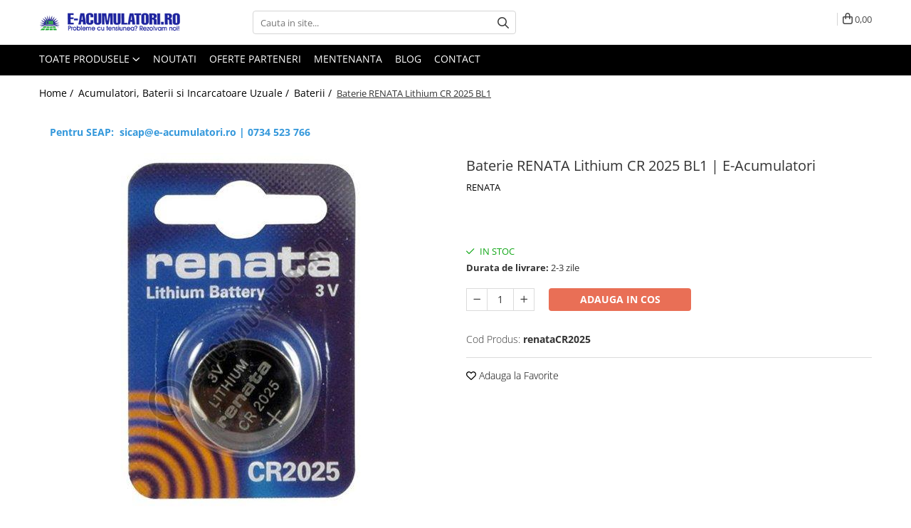

--- FILE ---
content_type: text/html; charset=UTF-8
request_url: https://www.e-acumulatori.ro/baterii-zinc/baterie-renata-lithium-cr2025-bl1.html
body_size: 53883
content:
<!DOCTYPE html>

<html lang="ro-ro">

	<head>
		<meta charset="UTF-8">

		<script src="https://gomagcdn.ro/themes/fashion/js/lazysizes.min.js?v=93171258-4.227" async=""></script>

		<script>
			function g_js(callbk){typeof callbk === 'function' ? window.addEventListener("DOMContentLoaded", callbk, false) : false;}
		</script>

					<link rel="icon" sizes="48x48" href="https://gomagcdn.ro/domains/e-acumulatori.ro/files/favicon/favicon.png?v=1544996802">
			<link rel="apple-touch-icon" sizes="57x57" href="https://gomagcdn.ro/domains/e-acumulatori.ro/files/favicon/favicon.png?v=1544996802">
		
		<style>
			/*body.loading{overflow:hidden;}
			body.loading #wrapper{opacity: 0;visibility: hidden;}
			body #wrapper{opacity: 1;visibility: visible;transition:all .1s ease-out;}*/

			.main-header .main-menu{min-height:43px;}
			.-g-hide{visibility:hidden;opacity:0;}

					</style>
							<link rel="preload" as="image" href="https://gomagcdn.ro/domains/e-acumulatori.ro/files/product/large/baterie-renata-lithium-cr2025-bl1-899.jpg" >
				<link rel="preconnect" href="https://gomagcdn.ro"><link rel="dns-prefetch" href="https://fonts.googleapis.com" /><link rel="dns-prefetch" href="https://fonts.gstatic.com" /><link rel="dns-prefetch" href="https://connect.facebook.net" /><link rel="dns-prefetch" href="https://www.facebook.com" /><link rel="dns-prefetch" href="https://event.2performant.com" /><link rel="dns-prefetch" href="https://www.googletagmanager.com" /><link rel="dns-prefetch" href="https://analytics.tiktok.com" />
					<link rel="stylesheet" href="https://gomagcdn.ro/themes/fashion/css/main-min-v2.css?v=93171258-4.227-1" data-values='{"blockScripts": "1"}'>
		
					<link rel="stylesheet" href="https://www.e-acumulatori.ro/theme/default.css?v=31762419488">
		
						<link rel="stylesheet" href="https://gomagcdn.ro/themes/fashion/css/dev-style.css?v=93171258-4.227-1">
		
		
		
		<link rel="preload" href="https://gomagcdn.ro/themes/fashion/js/plugins.js?v=93171258-4.227" as="script">

		
					<link rel="preload" href="https://www.e-acumulatori.ro/theme/default.js?v=31762419488" as="script">
		
		
		<link rel="preload" href="https://gomagcdn.ro/themes/fashion/js/dev.js?v=93171258-4.227" as="script">

									<!-- Google tag (gtag.js) -->
<script async src="https://www.googletagmanager.com/gtag/js?id=AW-1035310557"></script>
<script>
  window.dataLayer = window.dataLayer || [];
  function gtag(){dataLayer.push(arguments);}
  gtag('js', new Date());

  gtag('config', 'AW-1035310557');
</script>
<script>
  gtag('config', 'AW-1035310557/2-G7CKvsmM0BEN2r1u0D', {
    'phone_conversion_number': '0374499990'
  });
</script><!-- start Omniconvert.com code -->
<link rel="dns-prefetch" href="//app.omniconvert.com"/> 
<script type="text/javascript" src="//cdn.omniconvert.com/js/udfe09d.js"></script>
<!-- end Omniconvert.com code --> <script>(function(w,d,s,l,i){w[l]=w[l]||[];w[l].push({'gtm.start':
new Date().getTime(),event:'gtm.js'});var f=d.getElementsByTagName(s)[0],
j=d.createElement(s),dl=l!='dataLayer'?'&l='+l:'';j.async=true;j.src=
'https://www.googletagmanager.com/gtm.js?id='+i+dl;f.parentNode.insertBefore(j,f);
})(window,document,'script','dataLayer','GTM-WPCS937');</script>					
		<meta name="expires" content="never">
		<meta name="revisit-after" content="1 days">
					<meta name="author" content="Gomag">
				<title>Baterie RENATA Lithium CR 2025 BL1 | E-Acumulatori</title>


					<meta name="robots" content="index,follow" />
						
		<meta name="description" content="Cumpara Baterie RENATA Lithium CR 2025 BL1 cu Garantie si Transport rapid. Vezi Baterie RENATA Lithium CR 2025 BL1 cu preturi incepand de la 5,28 lei si profita de beneficiile acestuia.">
		<meta class="viewport" name="viewport" content="width=device-width, initial-scale=1.0, user-scalable=no">
							<meta property="og:description" content="Baterie RENATA Lithium CR2025 BL1  Capacitate baterie:165mAh  Tehnologie baterie: Lithium (single)  Diametru: 20mm  Inaltime: 2.5mm  Voltaj: 3.00V  Greutate: 1,2 g  Inlocuieste: CR2025 DL2025 NA 280-205 SB-T14"/>
							<meta property="og:image" content="https://gomagcdn.ro/domains/e-acumulatori.ro/files/product/large/baterie-renata-lithium-cr2025-bl1-899.jpg"/>
															<link rel="canonical" href="https://www.e-acumulatori.ro/acumulatori-baterii-si-incarcatoare-uzuale/baterie-renata-lithium-cr2025-bl1.html" />
			<meta property="og:url" content="https://www.e-acumulatori.ro/acumulatori-baterii-si-incarcatoare-uzuale/baterie-renata-lithium-cr2025-bl1.html"/>
						
		<meta name="distribution" content="Global">
		<meta name="owner" content="www.e-acumulatori.ro">
		<meta name="publisher" content="www.e-acumulatori.ro">
		<meta name="rating" content="General">
		<meta name="copyright" content="Copyright www.e-acumulatori.ro 2025. All rights reserved">
		<link rel="search" href="https://www.e-acumulatori.ro/opensearch.ro.xml" type="application/opensearchdescription+xml" title="Cautare"/>

		
							<script src="https://gomagcdn.ro/themes/fashion/js/jquery-2.1.4.min.js"></script>
			<script defer src="https://gomagcdn.ro/themes/fashion/js/jquery.autocomplete.js?v=20181023"></script>
			<script src="https://gomagcdn.ro/themes/fashion/js/gomag.config.js?v=93171258-4.227"></script>
			<script src="https://gomagcdn.ro/themes/fashion/js/gomag.js?v=93171258-4.227"></script>
		
													<script>
$.Gomag.bind('User/Data/AffiliateMarketing/HideTrafiLeak', function(event, data){

    $('.whatsappfloat').remove();
});
</script><script>
	var items = [];

	items.push(
		{
			id		:'renataCR2025',
			name	:'Baterie RENATA Lithium CR 2025 BL1',
			brand	:'RENATA',
			category:'Baterii',
			price	:5.2800,
			google_business_vertical: 'retail'
		}
	);

	gtag('event', 'view_item', {
		items: [items],
		currency: "RON",
		value: "5.2800",
		send_to: 'AW-1035310557'
	});
		gtag('event', 'page_view', {
		send_to: 'AW-1035310557',
		value: 5.2800,
		items: [{
			id: 'renataCR2025',
			google_business_vertical: 'retail'
		}]
		});
	</script><script>	
	$(document).ready(function(){
		
		$(document).on('click', $GomagConfig.cartSummaryItemRemoveButton, function() {
			var productId = $(this).attr("data-product");
			var productSku = $(this).attr("data-productsku");
			var productPrice = $(this).attr("data-productprice");
			var productQty = $(this).attr("data-qty");
			
			gtag('event', 'remove_from_cart', {
					send_to	: 'AW-1035310557',
					value	: parseFloat(productQty) * parseFloat(productPrice),
					items:[{
						id		: productSku,
						quantity: productQty,
						price	: productPrice		 
				}]
			})
			
		})
	
		$(document).on('click', $GomagConfig.checkoutItemRemoveButton, function() {
			
			var itemKey = $(this).attr('id').replace('__checkoutItemRemove','');
			var productId = $(this).data("product");
			var productSku = $(this).attr("productsku");
			var productPrice = $(this).attr("productprice");
			var productQty = $('#quantityToAdd_'+itemKey).val();
			
			gtag('event', 'remove_from_cart', {
				send_to	: 'AW-1035310557',
				value	: parseFloat(productQty) * parseFloat(productPrice),
				items	:[{
					id		: productSku,
					quantity: productQty,
					price	: productPrice
				}]
			})
			
		})
	});		
	
</script>
<!-- Global site tag (gtag.js) - Google Analytics -->
<script async src="https://www.googletagmanager.com/gtag/js?id=G-V075YSXM8W"></script>
	<script>
 window.dataLayer = window.dataLayer || [];
  function gtag(){dataLayer.push(arguments);}

  var cookieValue = '';
  var name = 'g_c_consent' + "=";
  var decodedCookie = decodeURIComponent(document.cookie);
  var ca = decodedCookie.split(';');
  for(var i = 0; i <ca.length; i++) {
	var c = ca[i];
	while (c.charAt(0) == ' ') {
	  c = c.substring(1);
	}
	if (c.indexOf(name) == 0) {
	  cookieValue = c.substring(name.length, c.length);
	}
  }



if(cookieValue == ''){
	gtag('consent', 'default', {
	  'ad_storage': 'denied',
	  'ad_user_data': 'denied',
	  'ad_personalization': 'denied',
	  'analytics_storage': 'denied',
	  'personalization_storage': 'denied',
	  'functionality_storage': 'denied',
	  'security_storage': 'denied'
	});
	} else if(cookieValue != '-1'){


			gtag('consent', 'default', {
			'ad_storage': 'granted',
			'ad_user_data': 'granted',
			'ad_personalization': 'granted',
			'analytics_storage': 'granted',
			'personalization_storage': 'granted',
			'functionality_storage': 'granted',
			'security_storage': 'granted'
		});
	} else {
	 gtag('consent', 'default', {
		  'ad_storage': 'denied',
		  'ad_user_data': 'denied',
		  'ad_personalization': 'denied',
		  'analytics_storage': 'denied',
			'personalization_storage': 'denied',
			'functionality_storage': 'denied',
			'security_storage': 'denied'
		});

		 }
</script>
<script>

	
  gtag('js', new Date());

 
$.Gomag.bind('Cookie/Policy/Consent/Denied', function(){
	gtag('consent', 'update', {
		  'ad_storage': 'denied',
		  'ad_user_data': 'denied',
		  'ad_personalization': 'denied',
		  'analytics_storage': 'denied',
			'personalization_storage': 'denied',
			'functionality_storage': 'denied',
			'security_storage': 'denied'
		});
		})
$.Gomag.bind('Cookie/Policy/Consent/Granted', function(){
	gtag('consent', 'update', {
		  'ad_storage': 'granted',
		  'ad_user_data': 'granted',
		  'ad_personalization': 'granted',
		  'analytics_storage': 'granted',
			'personalization_storage': 'granted',
			'functionality_storage': 'granted',
			'security_storage': 'granted'
		});
		})
  gtag('config', 'G-V075YSXM8W', {allow_enhanced_conversions: true });
</script>
<script>
	function gaBuildProductVariant(product)
	{
		let _return = '';
		if(product.version != undefined)
		{
			$.each(product.version, function(i, a){
				_return += (_return == '' ? '' : ', ')+a.value;
			})
		}
		return _return;
	}

</script>
<script>
	$.Gomag.bind('Product/Add/To/Cart/After/Listing', function gaProductAddToCartLV4(event, data) {
		if(data.product !== undefined) {
			var gaProduct = false;
			if(typeof(gaProducts) != 'undefined' && gaProducts[data.product.id] != undefined)
			{
				gaProduct = gaProducts[data.product.id];

			}

			if(gaProduct == false)
			{
				gaProduct = {};
				gaProduct.item_id = data.product.id;
				gaProduct.currency = data.product.currency ? (String(data.product.currency).toLowerCase() == 'lei' ? 'RON' : data.product.currency) : 'RON';
				gaProduct.item_name =  data.product.name ;
				gaProduct.item_variant= gaBuildProductVariant(data.product);
				gaProduct.item_brand = data.product.brand;
				gaProduct.item_category = data.product.category;

			}

			gaProduct.price = parseFloat(data.product.price).toFixed(2);
			gaProduct.quantity = data.product.productQuantity;
			gtag("event", "add_to_cart", {
				currency: gaProduct.currency,
				value: parseFloat(gaProduct.price) * parseFloat(gaProduct.quantity),
				items: [
					gaProduct
				]
			});

		}
	})
	$.Gomag.bind('Product/Add/To/Cart/After/Details', function gaProductAddToCartDV4(event, data){

		if(data.product !== undefined){

			var gaProduct = false;
			if(
				typeof(gaProducts) != 'undefined'
				&&
				gaProducts[data.product.id] != undefined
			)
			{
				var gaProduct = gaProducts[data.product.id];
			}

			if(gaProduct == false)
			{
				gaProduct = {};
				gaProduct.item_id = data.product.id;
				gaProduct.currency = data.product.currency ? (String(data.product.currency).toLowerCase() == 'lei' ? 'RON' : data.product.currency) : 'RON';
				gaProduct.item_name =  data.product.name ;
				gaProduct.item_variant= gaBuildProductVariant(data.product);
				gaProduct.item_brand = data.product.brand;
				gaProduct.item_category = data.product.category;

			}

			gaProduct.price = parseFloat(data.product.price).toFixed(2);
			gaProduct.quantity = data.product.productQuantity;


			gtag("event", "add_to_cart", {
			  currency: gaProduct.currency,
			  value: parseFloat(gaProduct.price) * parseFloat(gaProduct.quantity),
			  items: [
				gaProduct
			  ]
			});
        }

	})
	 $.Gomag.bind('Product/Remove/From/Cart', function gaProductRemovedFromCartV4(event, data){
		var envData = $.Gomag.getEnvData();
		var products = envData.products;

		if(data.data.product !== undefined && products[data.data.product] !== undefined){


			var dataProduct = products[data.data.product];


			gaProduct = {};
			gaProduct.item_id = dataProduct.id;

			gaProduct.item_name =   dataProduct.name ;
			gaProduct.currency = dataProduct.currency ? (String(dataProduct.currency).toLowerCase() == 'lei' ? 'RON' : dataProduct.currency) : 'RON';
			gaProduct.item_category = dataProduct.category;
			gaProduct.item_brand = dataProduct.brand;
			gaProduct.price = parseFloat(dataProduct.price).toFixed(2);
			gaProduct.quantity = data.data.quantity;
			gaProduct.item_variant= gaBuildProductVariant(dataProduct);
			gtag("event", "remove_from_cart", {
			  currency: gaProduct.currency,
			  value: parseFloat(gaProduct.price) * parseFloat(gaProduct.quantity),
			  items: [
				gaProduct
			  ]
			});
        }

	});

	 $.Gomag.bind('Cart/Quantity/Update', function gaCartQuantityUpdateV4(event, data){
		var envData = $.Gomag.getEnvData();
		var products = envData.products;
		if(!data.data.finalQuantity || !data.data.initialQuantity)
		{
			return false;
		}
		var dataProduct = products[data.data.product];
		if(dataProduct == undefined)
		{
			return false;
		}

		gaProduct = {};
		gaProduct.item_id = dataProduct.id;
		gaProduct.currency = dataProduct.currency ? (String(dataProduct.currency).toLowerCase() == 'lei' ? 'RON' : dataProduct.currency) : 'RON';
		gaProduct.item_name =  dataProduct.name ;

		gaProduct.item_category = dataProduct.category;
		gaProduct.item_brand = dataProduct.brand;
		gaProduct.price = parseFloat(dataProduct.price).toFixed(2);
		gaProduct.item_variant= gaBuildProductVariant(dataProduct);
		if(parseFloat(data.data.initialQuantity) < parseFloat(data.data.finalQuantity))
		{
			var quantity = parseFloat(data.data.finalQuantity) - parseFloat(data.data.initialQuantity);
			gaProduct.quantity = quantity;

			gtag("event", "add_to_cart", {
			  currency: gaProduct.currency,
			  value: parseFloat(gaProduct.price) * parseFloat(gaProduct.quantity),
			  items: [
				gaProduct
			  ]
			});
		}
		else if(parseFloat(data.data.initialQuantity) > parseFloat(data.data.finalQuantity))
		{
			var quantity = parseFloat(data.data.initialQuantity) - parseFloat(data.data.finalQuantity);
			gaProduct.quantity = quantity;
			gtag("event", "remove_from_cart", {
			  currency: gaProduct.currency,
			  value: parseFloat(gaProduct.price) * parseFloat(gaProduct.quantity),
			  items: [
				gaProduct
			  ]
			});
		}

	});

</script>
<script>
!function (w, d, t) {
  w.TiktokAnalyticsObject=t;var ttq=w[t]=w[t]||[];ttq.methods=["page","track","identify","instances","debug","on","off","once","ready","alias","group","enableCookie","disableCookie","holdConsent","revokeConsent","grantConsent"],ttq.setAndDefer=function(t,e){t[e]=function(){t.push([e].concat(Array.prototype.slice.call(arguments,0)))}};for(var i=0;i<ttq.methods.length;i++)ttq.setAndDefer(ttq,ttq.methods[i]);ttq.instance=function(t){for(
var e=ttq._i[t]||[],n=0;n<ttq.methods.length;n++)ttq.setAndDefer(e,ttq.methods[n]);return e},ttq.load=function(e,n){var r="https://analytics.tiktok.com/i18n/pixel/events.js",o=n&&n.partner;ttq._i=ttq._i||{},ttq._i[e]=[],ttq._i[e]._u=r,ttq._t=ttq._t||{},ttq._t[e]=+new Date,ttq._o=ttq._o||{},ttq._o[e]=n||{};n=document.createElement("script")
;n.type="text/javascript",n.async=!0,n.src=r+"?sdkid="+e+"&lib="+t;e=document.getElementsByTagName("script")[0];e.parentNode.insertBefore(n,e)};


  ttq.load('D0NK6EBC77U829HTJERG');
  ttq.page();
}(window, document, 'ttq');
</script><script>
        (function(d, s, i) {
            var f = d.getElementsByTagName(s)[0], j = d.createElement(s);
            j.async = true;
            j.src = "https://t.themarketer.com/t/j/" + i;
            f.parentNode.insertBefore(j, f);
        })(document, "script", "REV0SLNT");
    </script><script>
function gmsc(name, value)
{
	if(value != undefined && value)
	{
		var expires = new Date();
		expires.setTime(expires.getTime() + parseInt(3600*24*1000*90));
		document.cookie = encodeURIComponent(name) + "=" + encodeURIComponent(value) + '; expires='+ expires.toUTCString() + "; path=/";
	}
}
let gmqs = window.location.search;
let gmup = new URLSearchParams(gmqs);
gmsc('g_sc', gmup.get('shop_campaign'));
gmsc('shop_utm_campaign', gmup.get('utm_campaign'));
gmsc('shop_utm_medium', gmup.get('utm_medium'));
gmsc('shop_utm_source', gmup.get('utm_source'));
</script><script>
    (function (w, d, s, o, t, r) {
        w.__aqpxConfig = {
            platform: 'gomag',
            appId: 1187,
            debugMode: false,
            dataLayer: 'dataLayerAq',
            events: ['default', 'default_consent', 'view_item', 'add_to_cart', 'remove_from_cart', 'add_to_wishlist', 'purchase', 'begin_checkout', 'view_cart', 'view_item_list']
        };
        w.__aqpxQueue = w.__aqpxQueue || [];
        w.AQPX = w.AQPX || function () { w.__aqpxQueue.push(arguments) };
        t = d.createElement(s);
        r = d.getElementsByTagName(s)[0];
        t.async = 1;
        t.src = o;
        r.parentNode.insertBefore(t, r);
    })(window, document, 'script', '//cdn.aqurate.ai/pixel/js/aqpx.min.js#latest-generation');
</script><!-- Facebook Pixel Code -->
				<script>
				!function(f,b,e,v,n,t,s){if(f.fbq)return;n=f.fbq=function(){n.callMethod?
				n.callMethod.apply(n,arguments):n.queue.push(arguments)};if(!f._fbq)f._fbq=n;
				n.push=n;n.loaded=!0;n.version="2.0";n.queue=[];t=b.createElement(e);t.async=!0;
				t.src=v;s=b.getElementsByTagName(e)[0];s.parentNode.insertBefore(t,s)}(window,
				document,"script","//connect.facebook.net/en_US/fbevents.js");

				fbq("init", "1759113820977156");
				fbq("track", "PageView");</script>
				<!-- End Facebook Pixel Code -->
				<script>
				$.Gomag.bind('User/Ajax/Data/Loaded', function(event, data){
					if(data != undefined && data.data != undefined)
					{
						var eventData = data.data;
						if(eventData.facebookUserData != undefined)
						{
							$('body').append(eventData.facebookUserData);
						}
					}
				})
				</script>
				<meta name="facebook-domain-verification" content="2f3zbjrl7ok4atjtxbsd2m7rbuyqhe" /><script>
	$.Gomag.bind('Product/Add/To/Cart/After/Listing', function(event, data){
		if(data.product !== undefined){
			gtag('event', 'add_to_cart', {
				send_to	: 'AW-1035310557',
				value	: parseFloat(data.product.productQuantity) * parseFloat(data.product.price),
				items	:[{
					id		: data.product.sku,
					name	: data.product.name,
					brand	: data.product.brand,
					category: data.product.category,
					quantity: data.product.productQuantity,
					price	: data.product.price
				 
			}]
		   })
        }
	})
	$.Gomag.bind('Product/Add/To/Cart/After/Details', function(event, data){
		
		if(data.product !== undefined){
			gtag('event', 'add_to_cart', {
				send_to: 'AW-1035310557',
				value: parseFloat(data.product.productQuantity) * parseFloat(data.product.price),
				items: [{
					id: data.product.sku,
					name		: data.product.name,
					brand		: data.product.brand,
					category	: data.product.category,
					quantity	: data.product.productQuantity,
					price		: data.product.price
				}]	
			})
		}
	})
   
</script><script defer src="https://app.fastbots.ai/embed.js" data-bot-id="cm8ij71y816gin8lws9hy6c5w"></script> <meta name="google-site-verification" content="VT-TYe1KUCNX8AbaE6_MnIKv3opUn-t8GBekBAtYFP8" />					
		
	</head>

	<body class="" style="">

		<script >
			function _addCss(url, attribute, value, loaded){
				var _s = document.createElement('link');
				_s.rel = 'stylesheet';
				_s.href = url;
				_s.type = 'text/css';
				if(attribute)
				{
					_s.setAttribute(attribute, value)
				}
				if(loaded){
					_s.onload = function(){
						var dom = document.getElementsByTagName('body')[0];
						//dom.classList.remove('loading');
					}
				}
				var _st = document.getElementsByTagName('link')[0];
				_st.parentNode.insertBefore(_s, _st);
			}
			//_addCss('https://fonts.googleapis.com/css2?family=Open+Sans:ital,wght@0,300;0,400;0,600;0,700;1,300;1,400&display=swap');
			_addCss('https://gomagcdn.ro/themes/_fonts/Open-Sans.css');

		</script>
		<script>
				/*setTimeout(
				  function()
				  {
				   document.getElementsByTagName('body')[0].classList.remove('loading');
				  }, 1000);*/
		</script>
									<noscript><iframe src="https://www.googletagmanager.com/ns.html?id=GTM-WPCS937"
height="0" width="0" style="display:none;visibility:hidden"></iframe></noscript>					
		
		<div id="wrapper">
			<!-- BLOCK:52c36a3148efc81d3181aead108c486c start -->
<div id="_cartSummary" class="hide"></div>

<script >
	$(document).ready(function() {

		$(document).on('keypress', '.-g-input-loader', function(){
			$(this).addClass('-g-input-loading');
		})

		$.Gomag.bind('Product/Add/To/Cart/After', function(eventResponse, properties)
		{
									var data = JSON.parse(properties.data);
			$('.q-cart').html(data.quantity);
			if(parseFloat(data.quantity) > 0)
			{
				$('.q-cart').removeClass('hide');
			}
			else
			{
				$('.q-cart').addClass('hide');
			}
			$('.cartPrice').html(data.subtotal + ' ' + data.currency);
			$('.cartProductCount').html(data.quantity);


		})
		$('#_cartSummary').on('updateCart', function(event, cart) {
			var t = $(this);

			$.get('https://www.e-acumulatori.ro/cart-update', {
				cart: cart
			}, function(data) {

				$('.q-cart').html(data.quantity);
				if(parseFloat(data.quantity) > 0)
				{
					$('.q-cart').removeClass('hide');
				}
				else
				{
					$('.q-cart').addClass('hide');
				}
				$('.cartPrice').html(data.subtotal + ' ' + data.currency);
				$('.cartProductCount').html(data.quantity);
			}, 'json');
			window.ga = window.ga || function() {
				(ga.q = ga.q || []).push(arguments)
			};
			ga('send', 'event', 'Buton', 'Click', 'Adauga_Cos');
		});

		if(window.gtag_report_conversion) {
			$(document).on("click", 'li.phone-m', function() {
				var phoneNo = $('li.phone-m').children( "a").attr('href');
				gtag_report_conversion(phoneNo);
			});

		}

	});
</script>



<header class="main-header container-bg clearfix" data-block="headerBlock">
	<div class="discount-tape container-h full -g-hide" id="_gomagHellobar"></div>

		
	<div class="top-head-bg container-h full">

		<div class="top-head container-h">
			<div class="row">
				<div class="col-md-3 col-sm-3 col-xs-5 logo-h">
					
	<a href="https://www.e-acumulatori.ro" id="logo" data-pageId="2">
		<img src="https://gomagcdn.ro/domains/e-acumulatori.ro/files/company/logo8272.png" fetchpriority="high" class="img-responsive" alt="www.e-acumulatori.ro" title="www.e-acumulatori.ro" width="200" height="50" style="width:auto;">
	</a>
				</div>
				<div class="col-md-4 col-sm-4 col-xs-7 main search-form-box">
					
<form name="search-form" class="search-form" action="https://www.e-acumulatori.ro/produse" id="_searchFormMainHeader">

	<input id="_autocompleteSearchMainHeader" name="c" class="input-placeholder -g-input-loader" type="text" placeholder="Cauta in site..." aria-label="Search"  value="">
	<button id="_doSearch" class="search-button" aria-hidden="true">
		<i class="fa fa-search" aria-hidden="true"></i>
	</button>

				<script >
			$(document).ready(function() {

				$('#_autocompleteSearchMainHeader').autocomplete({
					serviceUrl: 'https://www.e-acumulatori.ro/autocomplete',
					minChars: 2,
					deferRequestBy: 700,
					appendTo: '#_searchFormMainHeader',
					width: parseInt($('#_doSearch').offset().left) - parseInt($('#_autocompleteSearchMainHeader').offset().left),
					formatResult: function(suggestion, currentValue) {
						return suggestion.value;
					},
					onSelect: function(suggestion) {
						$(this).val(suggestion.data);
					},
					onSearchComplete: function(suggestion) {
						$(this).removeClass('-g-input-loading');
					}
				});
				$(document).on('click', '#_doSearch', function(e){
					e.preventDefault();
					if($('#_autocompleteSearchMainHeader').val() != '')
					{
						$('#_searchFormMainHeader').submit();
					}
				})
			});
		</script>
	

</form>
				</div>
				<div class="col-md-5 col-sm-5 acount-section">
					
<ul>
	<li class="search-m hide">
		<a href="#" class="-g-no-url" aria-label="Cauta in site..." data-pageId="">
			<i class="fa fa-search search-open" aria-hidden="true"></i>
			<i style="display:none" class="fa fa-times search-close" aria-hidden="true"></i>
		</a>
	</li>
	<li class="-g-user-icon -g-user-icon-empty">
			
	</li>
	
				<li class="contact-header">
			<a href="tel:0745 775 777" aria-label="Contacteaza-ne" data-pageId="3">
				<i class="fa fa-phone" aria-hidden="true"></i>
									<span class="count-phone">1</span>
								<span>0745 775 777</span>
			</a>
		</li>
				<li class="contact-header -g-contact-phone2">
			<a href="tel:03744 99990" aria-label="Contacteaza-ne" data-pageId="3">
				<i class="fa fa-phone" aria-hidden="true"></i>
				<span class="count-phone">2</span>
				<span>03744 99990</span>
			</a>
		</li>
		<li class="wishlist-header hide">
		<a href="https://www.e-acumulatori.ro/wishlist" aria-label="Wishlist" data-pageId="28">
			<span class="-g-wishlist-product-count -g-hide"></span>
			<i class="fa fa-heart-o" aria-hidden="true"></i>
			<span class="">Favorite</span>
		</a>
	</li>
	<li class="cart-header-btn cart">
		<a class="cart-drop _showCartHeader" href="https://www.e-acumulatori.ro/cos-de-cumparaturi" aria-label="Cos de cumparaturi">
			<span class="q-cart hide">0</span>
			<i class="fa fa-shopping-bag" aria-hidden="true"></i>
			<span class="count cartPrice">0,00
				
			</span>
		</a>
					<div class="cart-dd  _cartShow cart-closed"></div>
			</li>

	</ul>

	<script>
		$(document).ready(function() {
			//Cart
							$('.cart').mouseenter(function() {
					$.Gomag.showCartSummary('div._cartShow');
				}).mouseleave(function() {
					$.Gomag.hideCartSummary('div._cartShow');
					$('div._cartShow').removeClass('cart-open');
				});
						$(document).on('click', '.dropdown-toggle', function() {
				window.location = $(this).attr('href');
			})
		})
	</script>

				</div>
			</div>
		</div>
	</div>


<div id="navigation">
	<nav id="main-menu" class="main-menu container-h full clearfix">
		<a href="#" class="menu-trg -g-no-url" title="Produse">
			<span>&nbsp;</span>
		</a>
		
<div class="container-h nav-menu-hh clearfix">

	<!-- BASE MENU -->
	<ul class="
			nav-menu base-menu
			
			
		">

		<li class="all-product-button menu-drop">
			<a class="" href="#mm-2">Toate Produsele <i class="fa fa-angle-down"></i></a>
			<div class="menu-dd">
				

	<ul class="FH">
			
		<li class="ifDrop __GomagMM ">
							<a
					href="https://www.e-acumulatori.ro/acumulatori-baterii-si-incarcatoare-uzuale"
					class="  "
					rel="  "
					
					title="Acumulatori, Baterii si Incarcatoare Uzuale"
					data-Gomag=''
					data-block-name="mainMenuD0"
					data-pageId= "107"
					data-block="mainMenuD">
											<span class="list">Acumulatori, Baterii si Incarcatoare Uzuale</span>
						<i class="fa fa-angle-right"></i>
				</a>

										<ul class="drop-list clearfix w100">
															<li class="image">
																	</li>
																																						<li class="fl">
										<div class="col">
											<p class="title">
												<a
												href="https://www.e-acumulatori.ro/baterii-zinc"
												class="title    "
												rel="  "
												
												title="Baterii"
												data-Gomag=''
												data-block-name="mainMenuD1"
												data-block="mainMenuD"
												data-pageId= "107"
												>
																										Baterii
												</a>
											</p>
																																															<a
														href="https://www.e-acumulatori.ro/baterii-alcaline"
														rel="  "
														
														title="Baterii alcaline"
														class="    "
														data-Gomag=''
														data-block-name="mainMenuD2"
														data-block="mainMenuD"
														data-pageId=""
													>
																												<i class="fa fa-angle-right"></i>
														<span>Baterii alcaline</span>
													</a>
																									<a
														href="https://www.e-acumulatori.ro/baterii-lithium"
														rel="  "
														
														title="Baterii litiu"
														class="    "
														data-Gomag=''
														data-block-name="mainMenuD2"
														data-block="mainMenuD"
														data-pageId=""
													>
																												<i class="fa fa-angle-right"></i>
														<span>Baterii litiu</span>
													</a>
																									<a
														href="https://www.e-acumulatori.ro/zinc-carbon"
														rel="  "
														
														title="Zinc-Carbon"
														class="    "
														data-Gomag=''
														data-block-name="mainMenuD2"
														data-block="mainMenuD"
														data-pageId=""
													>
																												<i class="fa fa-angle-right"></i>
														<span>Zinc-Carbon</span>
													</a>
																									<a
														href="https://www.e-acumulatori.ro/butoni-3"
														rel="  "
														
														title="Baterii rotunde argint"
														class="    "
														data-Gomag=''
														data-block-name="mainMenuD2"
														data-block="mainMenuD"
														data-pageId=""
													>
																												<i class="fa fa-angle-right"></i>
														<span>Baterii rotunde argint</span>
													</a>
																									<a
														href="https://www.e-acumulatori.ro/baterii-acustice"
														rel="  "
														
														title="Baterii auditive"
														class="    "
														data-Gomag=''
														data-block-name="mainMenuD2"
														data-block="mainMenuD"
														data-pageId=""
													>
																												<i class="fa fa-angle-right"></i>
														<span>Baterii auditive</span>
													</a>
																									<a
														href="https://www.e-acumulatori.ro/accesorii-baterii"
														rel="  "
														
														title="Accesorii baterii"
														class="    "
														data-Gomag=''
														data-block-name="mainMenuD2"
														data-block="mainMenuD"
														data-pageId=""
													>
																												<i class="fa fa-angle-right"></i>
														<span>Accesorii baterii</span>
													</a>
																							
										</div>
									</li>
																																<li class="fl">
										<div class="col">
											<p class="title">
												<a
												href="https://www.e-acumulatori.ro/baterii-industriale"
												class="title    "
												rel="  "
												
												title="Baterii Industriale"
												data-Gomag=''
												data-block-name="mainMenuD1"
												data-block="mainMenuD"
												data-pageId= "107"
												>
																										Baterii Industriale
												</a>
											</p>
																						
										</div>
									</li>
																																<li class="fl">
										<div class="col">
											<p class="title">
												<a
												href="https://www.e-acumulatori.ro/acumulatori-uzuali"
												class="title    "
												rel="  "
												
												title="Acumulatori"
												data-Gomag=''
												data-block-name="mainMenuD1"
												data-block="mainMenuD"
												data-pageId= "107"
												>
																										Acumulatori
												</a>
											</p>
																																															<a
														href="https://www.e-acumulatori.ro/ni-mh"
														rel="  "
														
														title="Ni-MH"
														class="    "
														data-Gomag=''
														data-block-name="mainMenuD2"
														data-block="mainMenuD"
														data-pageId=""
													>
																												<i class="fa fa-angle-right"></i>
														<span>Ni-MH</span>
													</a>
																									<a
														href="https://www.e-acumulatori.ro/li-ion-mici"
														rel="  "
														
														title="Li-Ion"
														class="    "
														data-Gomag=''
														data-block-name="mainMenuD2"
														data-block="mainMenuD"
														data-pageId=""
													>
																												<i class="fa fa-angle-right"></i>
														<span>Li-Ion</span>
													</a>
																							
										</div>
									</li>
																																<li class="fl">
										<div class="col">
											<p class="title">
												<a
												href="https://www.e-acumulatori.ro/incarcatoare-acumulatori-uzuali"
												class="title    "
												rel="  "
												
												title="Incarcatoare acumulatori"
												data-Gomag=''
												data-block-name="mainMenuD1"
												data-block="mainMenuD"
												data-pageId= "107"
												>
																										Incarcatoare acumulatori
												</a>
											</p>
																						
										</div>
									</li>
																													</ul>
									
		</li>
		
		<li class="ifDrop __GomagMM ">
							<a
					href="https://www.e-acumulatori.ro/panouri-fotovoltaice-si-accesorii"
					class="  "
					rel="  "
					
					title="Panouri fotovoltaice si accesorii"
					data-Gomag=''
					data-block-name="mainMenuD0"
					data-pageId= "107"
					data-block="mainMenuD">
											<span class="list">Panouri fotovoltaice si accesorii</span>
						<i class="fa fa-angle-right"></i>
				</a>

										<ul class="drop-list clearfix w100">
															<li class="image">
																	</li>
																																						<li class="fl">
										<div class="col">
											<p class="title">
												<a
												href="https://www.e-acumulatori.ro/panouri-solare-1"
												class="title    "
												rel="  "
												
												title="Panouri fotovoltaice"
												data-Gomag=''
												data-block-name="mainMenuD1"
												data-block="mainMenuD"
												data-pageId= "107"
												>
																										Panouri fotovoltaice
												</a>
											</p>
																						
										</div>
									</li>
																																<li class="fl">
										<div class="col">
											<p class="title">
												<a
												href="https://www.e-acumulatori.ro/sisteme-prindere-panouri-fotovoltaice"
												class="title    "
												rel="  "
												
												title="Sisteme prindere panouri fotovoltaice"
												data-Gomag=''
												data-block-name="mainMenuD1"
												data-block="mainMenuD"
												data-pageId= "107"
												>
																										Sisteme prindere panouri fotovoltaice
												</a>
											</p>
																						
										</div>
									</li>
																																<li class="fl">
										<div class="col">
											<p class="title">
												<a
												href="https://www.e-acumulatori.ro/accesorii"
												class="title    "
												rel="  "
												
												title="Accesorii"
												data-Gomag=''
												data-block-name="mainMenuD1"
												data-block="mainMenuD"
												data-pageId= "107"
												>
																										Accesorii
												</a>
											</p>
																						
										</div>
									</li>
																													</ul>
									
		</li>
		
		<li class="ifDrop __GomagMM ">
							<a
					href="https://www.e-acumulatori.ro/invertoare-solare"
					class="  "
					rel="  "
					
					title="Invertoare"
					data-Gomag=''
					data-block-name="mainMenuD0"
					data-pageId= "107"
					data-block="mainMenuD">
											<span class="list">Invertoare</span>
						<i class="fa fa-angle-right"></i>
				</a>

										<ul class="drop-list clearfix w100">
															<li class="image">
																	</li>
																																						<li class="fl">
										<div class="col">
											<p class="title">
												<a
												href="https://www.e-acumulatori.ro/invertoare-solare-hibrid"
												class="title    "
												rel="  "
												
												title="Invertoare Hibrid"
												data-Gomag=''
												data-block-name="mainMenuD1"
												data-block="mainMenuD"
												data-pageId= "107"
												>
																										Invertoare Hibrid
												</a>
											</p>
																						
										</div>
									</li>
																																<li class="fl">
										<div class="col">
											<p class="title">
												<a
												href="https://www.e-acumulatori.ro/invertoare-solare-on-grid"
												class="title    "
												rel="  "
												
												title="Invertoare On-grid"
												data-Gomag=''
												data-block-name="mainMenuD1"
												data-block="mainMenuD"
												data-pageId= "107"
												>
																										Invertoare On-grid
												</a>
											</p>
																						
										</div>
									</li>
																																<li class="fl">
										<div class="col">
											<p class="title">
												<a
												href="https://www.e-acumulatori.ro/invertoare-solare-off-grid"
												class="title    "
												rel="  "
												
												title="Invertoare Off-grid"
												data-Gomag=''
												data-block-name="mainMenuD1"
												data-block="mainMenuD"
												data-pageId= "107"
												>
																										Invertoare Off-grid
												</a>
											</p>
																						
										</div>
									</li>
																													</ul>
									
		</li>
		
		<li class="ifDrop __GomagMM ">
							<a
					href="https://www.e-acumulatori.ro/controlere-solare"
					class="  "
					rel="  "
					
					title="Controlere solare"
					data-Gomag=''
					data-block-name="mainMenuD0"
					data-pageId= "107"
					data-block="mainMenuD">
											<span class="list">Controlere solare</span>
						<i class="fa fa-angle-right"></i>
				</a>

										<ul class="drop-list clearfix w100">
															<li class="image">
																	</li>
																																						<li class="fl">
										<div class="col">
											<p class="title">
												<a
												href="https://www.e-acumulatori.ro/mppt"
												class="title    "
												rel="  "
												
												title="MPPT"
												data-Gomag=''
												data-block-name="mainMenuD1"
												data-block="mainMenuD"
												data-pageId= "107"
												>
																										MPPT
												</a>
											</p>
																						
										</div>
									</li>
																																<li class="fl">
										<div class="col">
											<p class="title">
												<a
												href="https://www.e-acumulatori.ro/pwm"
												class="title    "
												rel="  "
												
												title="PWM"
												data-Gomag=''
												data-block-name="mainMenuD1"
												data-block="mainMenuD"
												data-pageId= "107"
												>
																										PWM
												</a>
											</p>
																						
										</div>
									</li>
																													</ul>
									
		</li>
		
		<li class="ifDrop __GomagMM ">
							<a
					href="https://www.e-acumulatori.ro/sisteme-de-stocare-energie"
					class="  "
					rel="  "
					
					title="Sisteme de stocare energie"
					data-Gomag=''
					data-block-name="mainMenuD0"
					data-pageId= "107"
					data-block="mainMenuD">
											<span class="list">Sisteme de stocare energie</span>
						<i class="fa fa-angle-right"></i>
				</a>

										<ul class="drop-list clearfix w100">
															<li class="image">
																	</li>
																																						<li class="fl">
										<div class="col">
											<p class="title">
												<a
												href="https://www.e-acumulatori.ro/lifepo4"
												class="title    "
												rel="  "
												
												title="LiFePO4"
												data-Gomag=''
												data-block-name="mainMenuD1"
												data-block="mainMenuD"
												data-pageId= "107"
												>
																										LiFePO4
												</a>
											</p>
																						
										</div>
									</li>
																																<li class="fl">
										<div class="col">
											<p class="title">
												<a
												href="https://www.e-acumulatori.ro/pachete-complete-stocare-energie"
												class="title    "
												rel="  "
												
												title="Pachete complete stocare energie"
												data-Gomag=''
												data-block-name="mainMenuD1"
												data-block="mainMenuD"
												data-pageId= "107"
												>
																										Pachete complete stocare energie
												</a>
											</p>
																						
										</div>
									</li>
																																<li class="fl">
										<div class="col">
											<p class="title">
												<a
												href="https://www.e-acumulatori.ro/convertoare-de-tensiune"
												class="title    "
												rel="  "
												
												title="Convertoare de tensiune"
												data-Gomag=''
												data-block-name="mainMenuD1"
												data-block="mainMenuD"
												data-pageId= "107"
												>
																										Convertoare de tensiune
												</a>
											</p>
																						
										</div>
									</li>
																													</ul>
									
		</li>
		
		<li class="ifDrop __GomagMM ">
							<a
					href="https://www.e-acumulatori.ro/sisteme-fotovoltaice"
					class="  "
					rel="  "
					
					title="Sisteme fotovoltaice complete"
					data-Gomag=''
					data-block-name="mainMenuD0"
					data-pageId= "107"
					data-block="mainMenuD">
											<span class="list">Sisteme fotovoltaice complete</span>
						<i class="fa fa-angle-right"></i>
				</a>

										<ul class="drop-list clearfix w100">
															<li class="image">
																	</li>
																																						<li class="fl">
										<div class="col">
											<p class="title">
												<a
												href="https://www.e-acumulatori.ro/sisteme-fotovoltaice-hobby"
												class="title    "
												rel="  "
												
												title="Sisteme fotovoltaice de putere mica (rulota/caravan/case de vacanta)"
												data-Gomag=''
												data-block-name="mainMenuD1"
												data-block="mainMenuD"
												data-pageId= "107"
												>
																										Sisteme fotovoltaice de putere mica (rulota/caravan/case de vacanta)
												</a>
											</p>
																						
										</div>
									</li>
																																<li class="fl">
										<div class="col">
											<p class="title">
												<a
												href="https://www.e-acumulatori.ro/sisteme-fotovoltaice-profesionale"
												class="title    "
												rel="  "
												
												title="Sisteme fotovoltaice profesionale"
												data-Gomag=''
												data-block-name="mainMenuD1"
												data-block="mainMenuD"
												data-pageId= "107"
												>
																										Sisteme fotovoltaice profesionale
												</a>
											</p>
																						
										</div>
									</li>
																													</ul>
									
		</li>
		
		<li class="ifDrop __GomagMM ">
							<a
					href="https://www.e-acumulatori.ro/statii-de-incarcare-vehicule-electrice"
					class="  "
					rel="  "
					
					title="Statii de incarcare vehicule electrice"
					data-Gomag=''
					data-block-name="mainMenuD0"
					data-pageId= "107"
					data-block="mainMenuD">
											<span class="list">Statii de incarcare vehicule electrice</span>
						<i class="fa fa-angle-right"></i>
				</a>

										<ul class="drop-list clearfix w100">
															<li class="image">
																	</li>
																																						<li class="fl">
										<div class="col">
											<p class="title">
												<a
												href="https://www.e-acumulatori.ro/statii-de-incarcare"
												class="title    "
												rel="  "
												
												title="Statii de incarcare"
												data-Gomag=''
												data-block-name="mainMenuD1"
												data-block="mainMenuD"
												data-pageId= "107"
												>
																										Statii de incarcare
												</a>
											</p>
																						
										</div>
									</li>
																																<li class="fl">
										<div class="col">
											<p class="title">
												<a
												href="https://www.e-acumulatori.ro/cabluri-de-încărcare-vehicule-electrice"
												class="title    "
												rel="  "
												
												title="Cabluri de incarcare vehicule electrice"
												data-Gomag=''
												data-block-name="mainMenuD1"
												data-block="mainMenuD"
												data-pageId= "107"
												>
																										Cabluri de incarcare vehicule electrice
												</a>
											</p>
																						
										</div>
									</li>
																																<li class="fl">
										<div class="col">
											<p class="title">
												<a
												href="https://www.e-acumulatori.ro/prize-de-incarcare-vehicule-electrice"
												class="title    "
												rel="  "
												
												title="Prize de incarcare vehicule electrice"
												data-Gomag=''
												data-block-name="mainMenuD1"
												data-block="mainMenuD"
												data-pageId= "107"
												>
																										Prize de incarcare vehicule electrice
												</a>
											</p>
																						
										</div>
									</li>
																																<li class="fl">
										<div class="col">
											<p class="title">
												<a
												href="https://www.e-acumulatori.ro/accesorii-statii-incarcare-vehicule-electrice"
												class="title    "
												rel="  "
												
												title="Accesorii"
												data-Gomag=''
												data-block-name="mainMenuD1"
												data-block="mainMenuD"
												data-pageId= "107"
												>
																										Accesorii
												</a>
											</p>
																						
										</div>
									</li>
																													</ul>
									
		</li>
		
		<li class="ifDrop __GomagMM ">
								<a
						href="https://www.e-acumulatori.ro/turbine-eoliene"
						class="    "
						rel="  "
						
						title="Turbine eoliene pentru casă"
						data-Gomag=''
						data-block-name="mainMenuD0"  data-block="mainMenuD" data-pageId= "107">
												<span class="list">Turbine eoliene pentru casă</span>
					</a>
				
		</li>
		
		<li class="ifDrop __GomagMM ">
							<a
					href="https://www.e-acumulatori.ro/acumulatori-tractiune-vrla-lifepo4"
					class="  "
					rel="  "
					
					title="Acumulatori VRLA AGM/GEL / Tractiune / LiFePo4"
					data-Gomag=''
					data-block-name="mainMenuD0"
					data-pageId= "107"
					data-block="mainMenuD">
											<span class="list">Acumulatori VRLA AGM/GEL / Tractiune / LiFePo4</span>
						<i class="fa fa-angle-right"></i>
				</a>

										<ul class="drop-list clearfix w100">
															<li class="image">
																	</li>
																																						<li class="fl">
										<div class="col">
											<p class="title">
												<a
												href="https://www.e-acumulatori.ro/12-v-solare"
												class="title    "
												rel="  "
												
												title="Baterii si acumulatori gel si VRLA 6-12 V"
												data-Gomag=''
												data-block-name="mainMenuD1"
												data-block="mainMenuD"
												data-pageId= "107"
												>
																										Baterii si acumulatori gel si VRLA 6-12 V
												</a>
											</p>
																						
										</div>
									</li>
																																<li class="fl">
										<div class="col">
											<p class="title">
												<a
												href="https://www.e-acumulatori.ro/12-v"
												class="title    "
												rel="  "
												
												title="Baterii si acumulatori AGM VRLA de 6-12 V"
												data-Gomag=''
												data-block-name="mainMenuD1"
												data-block="mainMenuD"
												data-pageId= "107"
												>
																										Baterii si acumulatori AGM VRLA de 6-12 V
												</a>
											</p>
																						
										</div>
									</li>
																																<li class="fl">
										<div class="col">
											<p class="title">
												<a
												href="https://www.e-acumulatori.ro/6-v"
												class="title    "
												rel="  "
												
												title="Deep Cycle - Tractiune/Semi-Tractiune"
												data-Gomag=''
												data-block-name="mainMenuD1"
												data-block="mainMenuD"
												data-pageId= "107"
												>
																										Deep Cycle - Tractiune/Semi-Tractiune
												</a>
											</p>
																						
										</div>
									</li>
																																<li class="fl">
										<div class="col">
											<p class="title">
												<a
												href="https://www.e-acumulatori.ro/apc-320"
												class="title    "
												rel="  "
												
												title="APC"
												data-Gomag=''
												data-block-name="mainMenuD1"
												data-block="mainMenuD"
												data-pageId= "107"
												>
																										APC
												</a>
											</p>
																						
										</div>
									</li>
																																<li class="fl">
										<div class="col">
											<p class="title">
												<a
												href="https://www.e-acumulatori.ro/pachete-acumulatori-vrla"
												class="title    "
												rel="  "
												
												title="Pachete acumulatori VRLA"
												data-Gomag=''
												data-block-name="mainMenuD1"
												data-block="mainMenuD"
												data-pageId= "107"
												>
																										Pachete acumulatori VRLA
												</a>
											</p>
																						
										</div>
									</li>
																																<li class="fl">
										<div class="col">
											<p class="title">
												<a
												href="https://www.e-acumulatori.ro/sisteme-de-management-bms"
												class="title    "
												rel="  "
												
												title="Sisteme de management (BMS)"
												data-Gomag=''
												data-block-name="mainMenuD1"
												data-block="mainMenuD"
												data-pageId= "107"
												>
																										Sisteme de management (BMS)
												</a>
											</p>
																						
										</div>
									</li>
																																<li class="fl">
										<div class="col">
											<p class="title">
												<a
												href="https://www.e-acumulatori.ro/startere-si-incarcatoare-auto"
												class="title    "
												rel="  "
												
												title="Redresoare, incarcatoare si testere"
												data-Gomag=''
												data-block-name="mainMenuD1"
												data-block="mainMenuD"
												data-pageId= "107"
												>
																										Redresoare, incarcatoare si testere
												</a>
											</p>
																						
										</div>
									</li>
																																<li class="fl">
										<div class="col">
											<p class="title">
												<a
												href="https://www.e-acumulatori.ro/redresoare-auto"
												class="title    "
												rel="  "
												
												title="Redresoare auto, moto, barci si stationare"
												data-Gomag=''
												data-block-name="mainMenuD1"
												data-block="mainMenuD"
												data-pageId= "107"
												>
																										Redresoare auto, moto, barci si stationare
												</a>
											</p>
																						
										</div>
									</li>
																													</ul>
									
		</li>
		
		<li class="ifDrop __GomagMM ">
							<a
					href="https://www.e-acumulatori.ro/ups-surse-neintreruptibile-de-curent"
					class="  "
					rel="  "
					
					title="Surse UPS"
					data-Gomag=''
					data-block-name="mainMenuD0"
					data-pageId= "107"
					data-block="mainMenuD">
											<span class="list">Surse UPS</span>
						<i class="fa fa-angle-right"></i>
				</a>

										<ul class="drop-list clearfix w100">
															<li class="image">
																	</li>
																																						<li class="fl">
										<div class="col">
											<p class="title">
												<a
												href="https://www.e-acumulatori.ro/ups-centrale-termice"
												class="title    "
												rel="  "
												
												title="UPS pentru centrale termice si sisteme de urgenta - acumulator extern"
												data-Gomag=''
												data-block-name="mainMenuD1"
												data-block="mainMenuD"
												data-pageId= "107"
												>
																										UPS pentru centrale termice si sisteme de urgenta - acumulator extern
												</a>
											</p>
																						
										</div>
									</li>
																																<li class="fl">
										<div class="col">
											<p class="title">
												<a
												href="https://www.e-acumulatori.ro/ups-calculatoare"
												class="title    "
												rel="  "
												
												title="UPS Calculatoare si Servere"
												data-Gomag=''
												data-block-name="mainMenuD1"
												data-block="mainMenuD"
												data-pageId= "107"
												>
																										UPS Calculatoare si Servere
												</a>
											</p>
																						
										</div>
									</li>
																																<li class="fl">
										<div class="col">
											<p class="title">
												<a
												href="https://www.e-acumulatori.ro/ups-trifazat"
												class="title    "
												rel="  "
												
												title="UPS Trifazat"
												data-Gomag=''
												data-block-name="mainMenuD1"
												data-block="mainMenuD"
												data-pageId= "107"
												>
																										UPS Trifazat
												</a>
											</p>
																						
										</div>
									</li>
																																<li class="fl">
										<div class="col">
											<p class="title">
												<a
												href="https://www.e-acumulatori.ro/stabilizatoare-voltaj"
												class="title    "
												rel="  "
												
												title="Stabilizatoare Tensiune"
												data-Gomag=''
												data-block-name="mainMenuD1"
												data-block="mainMenuD"
												data-pageId= "107"
												>
																										Stabilizatoare Tensiune
												</a>
											</p>
																						
										</div>
									</li>
																																<li class="fl">
										<div class="col">
											<p class="title">
												<a
												href="https://www.e-acumulatori.ro/pdus-unit-i-de-distribu-ie-a-energiei-electrice"
												class="title    "
												rel="  "
												
												title="PDUs unitati de distributie a energiei electrice"
												data-Gomag=''
												data-block-name="mainMenuD1"
												data-block="mainMenuD"
												data-pageId= "107"
												>
																										PDUs unitati de distributie a energiei electrice
												</a>
											</p>
																						
										</div>
									</li>
																													</ul>
									
		</li>
		
		<li class="ifDrop __GomagMM ">
							<a
					href="https://www.e-acumulatori.ro/drumetii-camping"
					class="  "
					rel="  "
					
					title="Drumetii / Camping"
					data-Gomag=''
					data-block-name="mainMenuD0"
					data-pageId= "107"
					data-block="mainMenuD">
											<span class="list">Drumetii / Camping</span>
						<i class="fa fa-angle-right"></i>
				</a>

										<ul class="drop-list clearfix w100">
															<li class="image">
																	</li>
																																						<li class="fl">
										<div class="col">
											<p class="title">
												<a
												href="https://www.e-acumulatori.ro/accesorii-392"
												class="title    "
												rel="  "
												
												title="Accesorii"
												data-Gomag=''
												data-block-name="mainMenuD1"
												data-block="mainMenuD"
												data-pageId= "107"
												>
																										Accesorii
												</a>
											</p>
																						
										</div>
									</li>
																																<li class="fl">
										<div class="col">
											<p class="title">
												<a
												href="https://www.e-acumulatori.ro/frigidere-portabile"
												class="title    "
												rel="  "
												
												title="Frigidere portabile"
												data-Gomag=''
												data-block-name="mainMenuD1"
												data-block="mainMenuD"
												data-pageId= "107"
												>
																										Frigidere portabile
												</a>
											</p>
																						
										</div>
									</li>
																																<li class="fl">
										<div class="col">
											<p class="title">
												<a
												href="https://www.e-acumulatori.ro/kituri-camping"
												class="title    "
												rel="  "
												
												title="Kituri camping"
												data-Gomag=''
												data-block-name="mainMenuD1"
												data-block="mainMenuD"
												data-pageId= "107"
												>
																										Kituri camping
												</a>
											</p>
																						
										</div>
									</li>
																																<li class="fl">
										<div class="col">
											<p class="title">
												<a
												href="https://www.e-acumulatori.ro/panouri-portabile"
												class="title    "
												rel="  "
												
												title="Panouri portabile"
												data-Gomag=''
												data-block-name="mainMenuD1"
												data-block="mainMenuD"
												data-pageId= "107"
												>
																										Panouri portabile
												</a>
											</p>
																						
										</div>
									</li>
																																<li class="fl">
										<div class="col">
											<p class="title">
												<a
												href="https://www.e-acumulatori.ro/racire-incalzire"
												class="title    "
												rel="  "
												
												title="Racire/Incalzire"
												data-Gomag=''
												data-block-name="mainMenuD1"
												data-block="mainMenuD"
												data-pageId= "107"
												>
																										Racire/Incalzire
												</a>
											</p>
																						
										</div>
									</li>
																																<li class="fl">
										<div class="col">
											<p class="title">
												<a
												href="https://www.e-acumulatori.ro/statii-energie-portabile"
												class="title    "
												rel="  "
												
												title="Statii energie portabile"
												data-Gomag=''
												data-block-name="mainMenuD1"
												data-block="mainMenuD"
												data-pageId= "107"
												>
																										Statii energie portabile
												</a>
											</p>
																						
										</div>
									</li>
																													</ul>
									
		</li>
		
		<li class="ifDrop __GomagMM ">
							<a
					href="https://www.e-acumulatori.ro/diverse"
					class="  "
					rel="  "
					
					title="Diverse"
					data-Gomag=''
					data-block-name="mainMenuD0"
					data-pageId= "107"
					data-block="mainMenuD">
											<span class="list">Diverse</span>
						<i class="fa fa-angle-right"></i>
				</a>

										<ul class="drop-list clearfix w100">
															<li class="image">
																	</li>
																																						<li class="fl">
										<div class="col">
											<p class="title">
												<a
												href="https://www.e-acumulatori.ro/alimentatoare"
												class="title    "
												rel="  "
												
												title="Electrice"
												data-Gomag=''
												data-block-name="mainMenuD1"
												data-block="mainMenuD"
												data-pageId= "107"
												>
																										Electrice
												</a>
											</p>
																																															<a
														href="https://www.e-acumulatori.ro/intrerupatoare"
														rel="  "
														
														title="Intrerupatoare si prize"
														class="    "
														data-Gomag=''
														data-block-name="mainMenuD2"
														data-block="mainMenuD"
														data-pageId=""
													>
																												<i class="fa fa-angle-right"></i>
														<span>Intrerupatoare si prize</span>
													</a>
																							
										</div>
									</li>
																																<li class="fl">
										<div class="col">
											<p class="title">
												<a
												href="https://www.e-acumulatori.ro/lanterne"
												class="title    "
												rel="  "
												
												title="Lumina (Becuri si Lanterne)"
												data-Gomag=''
												data-block-name="mainMenuD1"
												data-block="mainMenuD"
												data-pageId= "107"
												>
																										Lumina (Becuri si Lanterne)
												</a>
											</p>
																						
										</div>
									</li>
																																<li class="fl">
										<div class="col">
											<p class="title">
												<a
												href="https://www.e-acumulatori.ro/notebook-pc"
												class="title    "
												rel="  "
												
												title="Laptop & PC accesorii, baterii, cabluri USB, prelungitoare USB"
												data-Gomag=''
												data-block-name="mainMenuD1"
												data-block="mainMenuD"
												data-pageId= "107"
												>
																										Laptop &amp; PC accesorii, baterii, cabluri USB, prelungitoare USB
												</a>
											</p>
																																															<a
														href="https://www.e-acumulatori.ro/cablu-de-date-si-adaptoare"
														rel="  "
														
														title="Cablu de date si Adaptoare"
														class="    "
														data-Gomag=''
														data-block-name="mainMenuD2"
														data-block="mainMenuD"
														data-pageId=""
													>
																												<i class="fa fa-angle-right"></i>
														<span>Cablu de date si Adaptoare</span>
													</a>
																							
										</div>
									</li>
																																<li class="fl">
										<div class="col">
											<p class="title">
												<a
												href="https://www.e-acumulatori.ro/solutii-solare-portabile"
												class="title    "
												rel="  "
												
												title="Solutii solare portabile"
												data-Gomag=''
												data-block-name="mainMenuD1"
												data-block="mainMenuD"
												data-pageId= "107"
												>
																										Solutii solare portabile
												</a>
											</p>
																						
										</div>
									</li>
																													</ul>
									
		</li>
		
		<li class="ifDrop __GomagMM ">
							<a
					href="https://www.e-acumulatori.ro/lichidare-de-stoc"
					class="  "
					rel="  "
					
					title="Lichidare de stoc"
					data-Gomag=''
					data-block-name="mainMenuD0"
					data-pageId= "107"
					data-block="mainMenuD">
											<span class="list">Lichidare de stoc</span>
						<i class="fa fa-angle-right"></i>
				</a>

										<ul class="drop-list clearfix w100">
															<li class="image">
																	</li>
																																						<li class="fl">
										<div class="col">
											<p class="title">
												<a
												href="https://www.e-acumulatori.ro/ups"
												class="title    "
												rel="  "
												
												title="UPS"
												data-Gomag=''
												data-block-name="mainMenuD1"
												data-block="mainMenuD"
												data-pageId= "107"
												>
																										UPS
												</a>
											</p>
																						
										</div>
									</li>
																																<li class="fl">
										<div class="col">
											<p class="title">
												<a
												href="https://www.e-acumulatori.ro/acumulatori-336"
												class="title    "
												rel="  "
												
												title="Acumulatori"
												data-Gomag=''
												data-block-name="mainMenuD1"
												data-block="mainMenuD"
												data-pageId= "107"
												>
																										Acumulatori
												</a>
											</p>
																						
										</div>
									</li>
																																<li class="fl">
										<div class="col">
											<p class="title">
												<a
												href="https://www.e-acumulatori.ro/cabluri"
												class="title    "
												rel="  "
												
												title="Cabluri"
												data-Gomag=''
												data-block-name="mainMenuD1"
												data-block="mainMenuD"
												data-pageId= "107"
												>
																										Cabluri
												</a>
											</p>
																						
										</div>
									</li>
																																<li class="fl">
										<div class="col">
											<p class="title">
												<a
												href="https://www.e-acumulatori.ro/diverse-"
												class="title    "
												rel="  "
												
												title="Diverse"
												data-Gomag=''
												data-block-name="mainMenuD1"
												data-block="mainMenuD"
												data-pageId= "107"
												>
																										Diverse
												</a>
											</p>
																						
										</div>
									</li>
																																<li class="fl">
										<div class="col">
											<p class="title">
												<a
												href="https://www.e-acumulatori.ro/lanterne-335"
												class="title    "
												rel="  "
												
												title="Lanterne"
												data-Gomag=''
												data-block-name="mainMenuD1"
												data-block="mainMenuD"
												data-pageId= "107"
												>
																										Lanterne
												</a>
											</p>
																						
										</div>
									</li>
																																<li class="fl">
										<div class="col">
											<p class="title">
												<a
												href="https://www.e-acumulatori.ro/panouri-fotovoltaice"
												class="title    "
												rel="  "
												
												title="Panouri fotovoltaice"
												data-Gomag=''
												data-block-name="mainMenuD1"
												data-block="mainMenuD"
												data-pageId= "107"
												>
																										Panouri fotovoltaice
												</a>
											</p>
																						
										</div>
									</li>
																																<li class="fl">
										<div class="col">
											<p class="title">
												<a
												href="https://www.e-acumulatori.ro/prelungitoare"
												class="title    "
												rel="  "
												
												title="Prelungitoare"
												data-Gomag=''
												data-block-name="mainMenuD1"
												data-block="mainMenuD"
												data-pageId= "107"
												>
																										Prelungitoare
												</a>
											</p>
																						
										</div>
									</li>
																													</ul>
									
		</li>
		
		<li class="ifDrop __GomagMM ">
								<a
						href="https://www.e-acumulatori.ro/outlet"
						class="    "
						rel="  "
						
						title="OUTLET"
						data-Gomag=''
						data-block-name="mainMenuD0"  data-block="mainMenuD" data-pageId= "107">
												<span class="list">OUTLET</span>
					</a>
				
		</li>
				</ul>
			</div>
		</li>

		

	
		<li class="menu-drop __GomagSM   ">

			<a
				href="https://www.e-acumulatori.ro/noutati"
				rel="  "
				
				title="Noutati"
				data-Gomag=''
				data-block="mainMenuD"
				data-pageId= "12"
				class=" "
			>
								Noutati
							</a>
					</li>
	
		<li class="menu-drop __GomagSM   ">

			<a
				href="https://www.e-acumulatori.ro/oferte-parteneri"
				rel="  "
				
				title="Oferte parteneri"
				data-Gomag=''
				data-block="mainMenuD"
				data-pageId= "386"
				class=" "
			>
								Oferte parteneri
							</a>
					</li>
	
		<li class="menu-drop __GomagSM   ">

			<a
				href="https://www.e-acumulatori.ro/mentenanta-si-intretinere-panouri-fotovoltaice"
				rel="  "
				
				title="Mentenanta"
				data-Gomag=''
				data-block="mainMenuD"
				data-pageId= "238"
				class=" "
			>
								Mentenanta
							</a>
					</li>
	
		<li class="menu-drop __GomagSM   ">

			<a
				href="/blog"
				rel="  "
				
				title="Blog"
				data-Gomag=''
				data-block="mainMenuD"
				data-pageId= ""
				class=" "
			>
								Blog
							</a>
					</li>
	
		<li class="menu-drop __GomagSM   ">

			<a
				href="https://www.e-acumulatori.ro/contact"
				rel="  "
				
				title="Contact"
				data-Gomag=''
				data-block="mainMenuD"
				data-pageId= "3"
				class=" "
			>
								Contact
							</a>
					</li>
	
	</ul> <!-- end of BASE MENU -->

</div>
		<ul class="mobile-icon fr">

							<li class="phone-m">
					<a href="tel:0745 775 777" title="Contacteaza-ne">
													<span class="count-phone">1</span>
												<i class="fa fa-phone" aria-hidden="true"></i>
					</a>
				</li>
										<li class="phone-m -g-contact-phone2">
					<a href="tel:03744 99990" title="Contacteaza-ne">
						<span class="count-phone">2</span>
						<i class="fa fa-phone" aria-hidden="true"></i>
					</a>
				</li>
						<li class="user-m -g-user-icon -g-user-icon-empty">
			</li>
			<li class="wishlist-header-m hide">
				<a href="https://www.e-acumulatori.ro/wishlist">
					<span class="-g-wishlist-product-count"></span>
					<i class="fa fa-heart-o" aria-hidden="true"></i>

				</a>
			</li>
			<li class="cart-m">
				<a href="https://www.e-acumulatori.ro/cos-de-cumparaturi">
					<span class="q-cart hide">0</span>
					<i class="fa fa-shopping-bag" aria-hidden="true"></i>
				</a>
			</li>
			<li class="search-m">
				<a href="#" class="-g-no-url" aria-label="Cauta in site...">
					<i class="fa fa-search search-open" aria-hidden="true"></i>
					<i style="display:none" class="fa fa-times search-close" aria-hidden="true"></i>
				</a>
			</li>
					</ul>
	</nav>
	<!-- end main-nav -->

	<div style="display:none" class="search-form-box search-toggle">
		<form name="search-form" class="search-form" action="https://www.e-acumulatori.ro/produse" id="_searchFormMobileToggle">
			<input id="_autocompleteSearchMobileToggle" name="c" class="input-placeholder -g-input-loader" type="text" autofocus="autofocus" value="" placeholder="Cauta in site..." aria-label="Search">
			<button id="_doSearchMobile" class="search-button" aria-hidden="true">
				<i class="fa fa-search" aria-hidden="true"></i>
			</button>

										<script >
					$(document).ready(function() {
						$('#_autocompleteSearchMobileToggle').autocomplete({
							serviceUrl: 'https://www.e-acumulatori.ro/autocomplete',
							minChars: 2,
							deferRequestBy: 700,
							appendTo: '#_searchFormMobileToggle',
							width: parseInt($('#_doSearchMobile').offset().left) - parseInt($('#_autocompleteSearchMobileToggle').offset().left),
							formatResult: function(suggestion, currentValue) {
								return suggestion.value;
							},
							onSelect: function(suggestion) {
								$(this).val(suggestion.data);
							},
							onSearchComplete: function(suggestion) {
								$(this).removeClass('-g-input-loading');
							}
						});

						$(document).on('click', '#_doSearchMobile', function(e){
							e.preventDefault();
							if($('#_autocompleteSearchMobileToggle').val() != '')
							{
								$('#_searchFormMobileToggle').submit();
							}
						})
					});
				</script>
			
		</form>
	</div>
</div>

</header>
<!-- end main-header --><!-- BLOCK:52c36a3148efc81d3181aead108c486c end -->
			
<script >
	$.Gomag.bind('Product/Add/To/Cart/Validate', function(response, isValid)
	{
		$($GomagConfig.versionAttributesName).removeClass('versionAttributeError');

		if($($GomagConfig.versionAttributesSelectSelector).length && !$($GomagConfig.versionAttributesSelectSelector).val())
		{

			if ($($GomagConfig.versionAttributesHolder).position().top < jQuery(window).scrollTop()){
				//scroll up
				 $([document.documentElement, document.body]).animate({
					scrollTop: $($GomagConfig.versionAttributesHolder).offset().top - 55
				}, 1000, function() {
					$($GomagConfig.versionAttributesName).addClass('versionAttributeError');
				});
			}
			else if ($($GomagConfig.versionAttributesHolder).position().top + $($GomagConfig.versionAttributesHolder).height() >
				$(window).scrollTop() + (
					window.innerHeight || document.documentElement.clientHeight
				)) {
				//scroll down
				$('html,body').animate({
					scrollTop: $($GomagConfig.versionAttributesHolder).position().top - (window.innerHeight || document.documentElement.clientHeight) + $($GomagConfig.versionAttributesHolder).height() -55 }, 1000, function() {
					$($GomagConfig.versionAttributesName).addClass('versionAttributeError');
				}
				);
			}
			else{
				$($GomagConfig.versionAttributesName).addClass('versionAttributeError');
			}

			isValid.noError = false;
		}
		if($($GomagConfig.versionAttributesSelector).length && !$('.'+$GomagConfig.versionAttributesActiveSelectorClass).length)
		{

			if ($($GomagConfig.versionAttributesHolder).position().top < jQuery(window).scrollTop()){
				//scroll up
				 $([document.documentElement, document.body]).animate({
					scrollTop: $($GomagConfig.versionAttributesHolder).offset().top - 55
				}, 1000, function() {
					$($GomagConfig.versionAttributesName).addClass('versionAttributeError');
				});
			}
			else if ($($GomagConfig.versionAttributesHolder).position().top + $($GomagConfig.versionAttributesHolder).height() >
				$(window).scrollTop() + (
					window.innerHeight || document.documentElement.clientHeight
				)) {
				//scroll down
				$('html,body').animate({
					scrollTop: $($GomagConfig.versionAttributesHolder).position().top - (window.innerHeight || document.documentElement.clientHeight) + $($GomagConfig.versionAttributesHolder).height() -55 }, 1000, function() {
					$($GomagConfig.versionAttributesName).addClass('versionAttributeError');
				}
				);
			}
			else{
				$($GomagConfig.versionAttributesName).addClass('versionAttributeError');
			}

			isValid.noError = false;
		}
	});
	$.Gomag.bind('Page/Load', function removeSelectedVersionAttributes(response, settings) {
		/* remove selection for versions */
		if((settings.doNotSelectVersion != undefined && settings.doNotSelectVersion === true) && $($GomagConfig.versionAttributesSelector).length && !settings.reloadPageOnVersionClick) {
			$($GomagConfig.versionAttributesSelector).removeClass($GomagConfig.versionAttributesActiveSelectorClass);
		}

		if((settings.doNotSelectVersion != undefined && settings.doNotSelectVersion === true) && $($GomagConfig.versionAttributesSelectSelector).length) {
			var selected = settings.reloadPageOnVersionClick != undefined && settings.reloadPageOnVersionClick ? '' : 'selected="selected"';

			$($GomagConfig.versionAttributesSelectSelector).prepend('<option value="" ' + selected + '>Selectati</option>');
		}
	});
	$(document).ready(function() {
		function is_touch_device2() {
			return (('ontouchstart' in window) || (navigator.MaxTouchPoints > 0) || (navigator.msMaxTouchPoints > 0));
		};

		
		$.Gomag.bind('Product/Details/After/Ajax/Load', function(e, payload)
		{
			let reinit = payload.reinit;
			let response = payload.response;

			if(reinit){
				if (!$('.thumb-h').hasClass('horizontal')){
					$('.thumb-h').insertBefore('.vertical-slide-img');
				}

				$('.prod-lg-sld').slick({
					slidesToShow: 1,
					slidesToScroll: 1,
					//arrows: false,
					fade: true,
					//cssEase: 'linear',
					dots: true,
					infinite: false,
					draggable: false,
					dots: true,
					//adaptiveHeight: true,
					asNavFor: '.thumb-sld'
				/*}).on('afterChange', function(event, slick, currentSlide, nextSlide){
					if($( window ).width() > 800 ){

						$('.zoomContainer').remove();
						$('#img_0').removeData('elevateZoom');
						var source = $('#img_'+currentSlide).attr('data-src');
						var fullImage = $('#img_'+currentSlide).attr('data-full-image');
						$('.swaped-image').attr({
							//src:source,
							"data-zoom-image":fullImage
						});
						$('.zoomWindowContainer div').stop().css("background-image","url("+ fullImage +")");
						$("#img_"+currentSlide).elevateZoom({responsive: true});
					}*/
				});

				$('.prod-lg-sld').slick('resize');

				//PRODUCT THUMB SLD
				if ($('.thumb-h').hasClass('horizontal')){
					$('.thumb-sld').slick({
						vertical: false,
						slidesToShow: 6,
						slidesToScroll: 1,
						asNavFor: '.prod-lg-sld',
						dots: false,
						infinite: false,
						//centerMode: true,
						focusOnSelect: true
					});
				} else {
					$('.thumb-sld').slick({
						vertical: true,
						slidesToShow: 4,
						slidesToScroll: 1,
						asNavFor: '.prod-lg-sld',
						dots: false,
						infinite: false,
						draggable: false,
						swipe: false,
						//adaptiveHeight: true,
						//centerMode: true,
						focusOnSelect: true
					});
				}

				if($.Gomag.isMobile()){
					$($GomagConfig.bannerDesktop).remove()
					$($GomagConfig.bannerMobile).removeClass('hideSlide');
				} else {
					$($GomagConfig.bannerMobile).remove()
					$($GomagConfig.bannerDesktop).removeClass('hideSlide');
				}
			}

			$.Gomag.trigger('Product/Details/After/Ajax/Load/Complete', {'response':response});
		});

		$.Gomag.bind('Product/Details/After/Ajax/Response', function(e, payload)
		{
			let response = payload.response;
			let data = payload.data;
			let reinitSlider = false;

			if (response.title) {
				let $content = $('<div>').html(response.title);
				let title = $($GomagConfig.detailsProductTopHolder).find($GomagConfig.detailsProductTitleHolder).find('.title > span');
				let newTitle = $content.find('.title > span');
				if(title.text().trim().replace(/\s+/g, ' ') != newTitle.text().trim().replace(/\s+/g, ' ')){
					$.Gomag.fadeReplace(title,newTitle);
				}

				let brand = $($GomagConfig.detailsProductTopHolder).find($GomagConfig.detailsProductTitleHolder).find('.brand-detail');
				let newBrand = $content.find('.brand-detail');
				if(brand.text().trim().replace(/\s+/g, ' ') != newBrand.text().trim().replace(/\s+/g, ' ')){
					$.Gomag.fadeReplace(brand,newBrand);
				}

				let review = $($GomagConfig.detailsProductTopHolder).find($GomagConfig.detailsProductTitleHolder).find('.__reviewTitle');
				let newReview = $content.find('.__reviewTitle');
				if(review.text().trim().replace(/\s+/g, ' ') != newReview.text().trim().replace(/\s+/g, ' ')){
					$.Gomag.fadeReplace(review,newReview);
				}
			}

			if (response.images) {
				let $content = $('<div>').html(response.images);
				var imagesHolder = $($GomagConfig.detailsProductTopHolder).find($GomagConfig.detailsProductImagesHolder);
				var images = [];
				imagesHolder.find('img').each(function() {
					var dataSrc = $(this).attr('data-src');
					if (dataSrc) {
						images.push(dataSrc);
					}
				});

				var newImages = [];
				$content.find('img').each(function() {
					var dataSrc = $(this).attr('data-src');
					if (dataSrc) {
						newImages.push(dataSrc);
					}
				});

				if(!$content.find('.thumb-h.horizontal').length && imagesHolder.find('.thumb-h.horizontal').length){
					$content.find('.thumb-h').addClass('horizontal');
				}
				
				if($content.find('.product-icon-box:not(.bottom)').html() != imagesHolder.find('.product-icon-box:not(.bottom)').html()){
					imagesHolder.find('.product-icon-box:not(.bottom)').replaceWith($content.find('.product-icon-box:not(.bottom)'));
				}

				if($content.find('.product-icon-box.bottom').html() != imagesHolder.find('.product-icon-box.bottom').html()){
					imagesHolder.find('.product-icon-box.bottom').replaceWith($content.find('.product-icon-box.bottom'));
				}

				if (images.length !== newImages.length || images.some((val, i) => val !== newImages[i])) {
					$.Gomag.fadeReplace($($GomagConfig.detailsProductTopHolder).find($GomagConfig.detailsProductImagesHolder), $content.html());
					reinitSlider = true;
				}
			}

			if (response.details) {
				let $content = $('<div>').html(response.details);
				$content.find('.stock-limit').hide();
				function replaceDetails(content){
					$($GomagConfig.detailsProductTopHolder).find($GomagConfig.detailsProductDetailsHolder).html(content);
				}

				if($content.find('.__shippingPriceTemplate').length && $($GomagConfig.detailsProductTopHolder).find('.__shippingPriceTemplate').length){
					$content.find('.__shippingPriceTemplate').replaceWith($($GomagConfig.detailsProductTopHolder).find('.__shippingPriceTemplate'));
					$($GomagConfig.detailsProductTopHolder).find('.__shippingPriceTemplate').slideDown(100);
				} else if (!$content.find('.__shippingPriceTemplate').length && $($GomagConfig.detailsProductTopHolder).find('.__shippingPriceTemplate').length){
					$($GomagConfig.detailsProductTopHolder).find('.__shippingPriceTemplate').slideUp(100);
				}

				if($content.find('.btn-flstockAlertBTN').length && !$($GomagConfig.detailsProductTopHolder).find('.btn-flstockAlertBTN').length || !$content.find('.btn-flstockAlertBTN').length && $($GomagConfig.detailsProductTopHolder).find('.btn-flstockAlertBTN').length){
					$.Gomag.fadeReplace($($GomagConfig.detailsProductTopHolder).find('.add-section'), $content.find('.add-section').clone().html());
					setTimeout(function(){
						replaceDetails($content.html());
					}, 500)
				} else if ($content.find('.-g-empty-add-section').length && $($GomagConfig.detailsProductTopHolder).find('.add-section').length) {
					$($GomagConfig.detailsProductTopHolder).find('.add-section').slideUp(100, function() {
						replaceDetails($content.html());
					});
				} else if($($GomagConfig.detailsProductTopHolder).find('.-g-empty-add-section').length && $content.find('.add-section').length){
					$($GomagConfig.detailsProductTopHolder).find('.-g-empty-add-section').replaceWith($content.find('.add-section').clone().hide());
					$($GomagConfig.detailsProductTopHolder).find('.add-section').slideDown(100, function() {
						replaceDetails($content.html());
					});
				} else {
					replaceDetails($content.html());
				}

			}

			$.Gomag.trigger('Product/Details/After/Ajax/Load', {'properties':data, 'response':response, 'reinit':reinitSlider});
		});

	});
</script>


<div class="container-h container-bg product-page-holder ">

	
<div class="breadcrumbs-default breadcrumbs-default-product clearfix -g-breadcrumbs-container">
  <ol>
    <li>
      <a href="https://www.e-acumulatori.ro/">Home&nbsp;/&nbsp;</a>
    </li>
          <li>
        <a href="https://www.e-acumulatori.ro/acumulatori-baterii-si-incarcatoare-uzuale">Acumulatori, Baterii si Incarcatoare Uzuale&nbsp;/&nbsp;</a>
      </li>
        		<li>
		  <a href="https://www.e-acumulatori.ro/baterii-zinc">Baterii&nbsp;/&nbsp;</a>
		</li>
		        <li class="active">Baterie RENATA Lithium CR 2025 BL1</li>
  </ol>
</div>
<!-- breadcrumbs-default -->

	

	<div class="landing-content container-bg _descriptionTab  container-h  gomagComponent  -g-component-id-6931 " data-gomag-component=&quot;0&quot;>
		<style>
			.landing-content ol, .landing-content ul {
				list-style: initial;
				padding-left: 20px;
				margin: 10px 0;
			}
		</style>
		<div><strong><span style="color:#3498db;">Pentru SEAP:&#160;&#160;</span><a href="mailto:sicap@e-acumulatori.ro?subject=Achizitie%20Directa"><span style="color:#3498db;">sicap@e-acumulatori.ro</span></a><span style="color:#3498db;">&#160;|&#160;</span><a href="tel:0734523766"><span style="color:#3498db;">0734 523 766</span></a></strong></div>
	</div>


	<div id="-g-product-page-before"></div>

	<div id="product-page">

		
<div class="container-h product-top -g-product-5146" data-product-id="5146">

	<div class="row -g-product-row-box">
		<div class="detail-title col-sm-6 pull-right -g-product-title">
			
<div class="go-back-icon">
	<a href="https://www.e-acumulatori.ro/baterii-zinc">
		<i class="fa fa-arrow-left" aria-hidden="true"></i>
	</a>
</div>

<h1 class="title">
		<span>

		Baterie RENATA Lithium CR 2025 BL1 | E-Acumulatori
		
	</span>
</h1>

			<a class="brand-detail" href="https://www.e-acumulatori.ro/produse/renata" title="RENATA" data-block="productDetailsBrandName">
			RENATA
		</a>
	
<div class="__reviewTitle">
	
					
</div>		</div>
		<div class="detail-slider-holder col-sm-6 -g-product-images">
			

<div class="vertical-slider-box">
    <div class="vertical-slider-pager-h">
		<div class="vertical-slide-img">
			<ul class="prod-lg-sld ">
																													
				
									<li>
						<a href="https://gomagcdn.ro/domains/e-acumulatori.ro/files/product/original/baterie-renata-lithium-cr2025-bl1-899.jpg" data-fancybox="prod-gallery" data-base-class="detail-layout" data-caption="Baterie RENATA Lithium CR 2025 BL1" class="__retargetingImageThumbSelector"  title="Baterie RENATA Lithium CR 2025 BL1">
															<img
									id="img_0"
									data-id="5146"
									class="img-responsive"
									src="https://gomagcdn.ro/domains/e-acumulatori.ro/files/product/large/baterie-renata-lithium-cr2025-bl1-899.jpg"
																			fetchpriority="high"
																		data-src="https://gomagcdn.ro/domains/e-acumulatori.ro/files/product/large/baterie-renata-lithium-cr2025-bl1-899.jpg"
									alt="Baterie RENATA Lithium CR 2025 BL1 [1]"
									title="Baterie RENATA Lithium CR 2025 BL1 [1]"
									width="700" height="700"
								>
							
																				</a>
					</li>
											</ul>

			<div class="product-icon-box product-icon-box-5146">
													
									
							</div>
			<div class="product-icon-box bottom product-icon-bottom-box-5146">

																</div>
		</div>

		    </div>
</div>

<div class="clear"></div>
<div class="detail-share" style="text-align: center;">

      <div
      style="display:inline-block;vertical-align:top;top:0;"
      class="fb-like __retargetingFacebokLikeSelector"
      data-href="https://www.e-acumulatori.ro/baterii-zinc/baterie-renata-lithium-cr2025-bl1.html"
      data-layout="button_count"
      data-action="like"
      data-show-faces="true"></div>
    <div style="display:inline-block;vertical-align:top;top:0;" class="fb-share-button" data-href="https://www.e-acumulatori.ro/baterii-zinc/baterie-renata-lithium-cr2025-bl1.html" data-layout="button_count"><a target="_blank" href="https://www.facebook.com/sharer/sharer.php?u=https%3A%2F%2Fwww.e-acumulatori.ro%2Fbaterii-zinc%2Fbaterie-renata-lithium-cr2025-bl1.html&amp;src=sdkpreparse" class="fb-xfbml-parse-ignore"></a></div>
            </div>
		</div>
		<div class="col-sm-6 detail-prod-attr pull-right -g-product-details">
			
<script >
  $(window).load(function() {
    setTimeout(function() {
      if ($($GomagConfig.detailsProductPriceBox + '5146').hasClass('-g-hide')) {
        $($GomagConfig.detailsProductPriceBox + '5146').removeClass('-g-hide');
      }
		if ($($GomagConfig.detailsDiscountIcon + '5146').hasClass('hide')) {
			$($GomagConfig.detailsDiscountIcon + '5146').removeClass('hide');
		}
	}, 3000);
  });
</script>


<script >
	$(document).ready(function(){
		$.Gomag.bind('Product/Disable/AddToCart', function addToCartDisababled(){
			$('.add2cart').addClass($GomagConfig.addToCartDisababled);
		})

		$('.-g-base-price-info').hover(function(){
			$('.-g-base-price-info-text').addClass('visible');
		}, function(){
			$('.-g-base-price-info-text').removeClass('visible');
		})

		$('.-g-prp-price-info').hover(function(){
			$('.-g-prp-price-info-text').addClass('visible');
		}, function(){
			$('.-g-prp-price-info-text').removeClass('visible');
		})
	})
</script>


<style>
	.detail-price .-g-prp-display{display: block;font-size:.85em!important;text-decoration:none;margin-bottom:3px;}
    .-g-prp-display .bPrice{display:inline-block;vertical-align:middle;}
    .-g-prp-display .icon-info{display:block;}
    .-g-base-price-info, .-g-prp-price-info{display:inline-block;vertical-align:middle;position: relative;margin-top: -3px;margin-left: 3px;}
    .-g-prp-price-info{margin-top: 0;margin-left: 0;}
    .detail-price s:not(.-g-prp-display) .-g-base-price-info{display:none;}
	.-g-base-price-info-text, .-g-prp-price-info-text{
		position: absolute;
		top: 25px;
		left: -100px;
		width: 200px;
		padding: 10px;
		font-family: "Open Sans",sans-serif;
		font-size:12px;
		color: #000;
		line-height:1.1;
		text-align: center;
		border-radius: 2px;
		background: #5d5d5d;
		opacity: 0;
		visibility: hidden;
		background: #fff;
		box-shadow: 0 2px 18px 0 rgb(0 0 0 / 15%);
		transition: all 0.3s cubic-bezier(0.9,0,0.2,0.99);
		z-index: 9;
	}
	.-g-base-price-info-text.visible, .-g-prp-price-info-text.visible{visibility: visible; opacity: 1;}
</style>
<span class="detail-price text-main -g-product-price-box-5146 -g-hide " data-block="DetailsPrice" data-product-id="5146">

			<input type="hidden" id="productBasePrice" value="5.2800"/>
		<input type="hidden" id="productFinalPrice" value="5.2800"/>
		<input type="hidden" id="productCurrency" value="RON"/>
		<input type="hidden" id="productVat" value="21"/>
		
		<s>
			
			
			<span class="-g-base-price-info">
				<svg class="icon-info" fill="#00000095" xmlns="http://www.w3.org/2000/svg" viewBox="0 0 48 48" width="18" height="18"><path d="M 24 4 C 12.972066 4 4 12.972074 4 24 C 4 35.027926 12.972066 44 24 44 C 35.027934 44 44 35.027926 44 24 C 44 12.972074 35.027934 4 24 4 z M 24 7 C 33.406615 7 41 14.593391 41 24 C 41 33.406609 33.406615 41 24 41 C 14.593385 41 7 33.406609 7 24 C 7 14.593391 14.593385 7 24 7 z M 24 14 A 2 2 0 0 0 24 18 A 2 2 0 0 0 24 14 z M 23.976562 20.978516 A 1.50015 1.50015 0 0 0 22.5 22.5 L 22.5 33.5 A 1.50015 1.50015 0 1 0 25.5 33.5 L 25.5 22.5 A 1.50015 1.50015 0 0 0 23.976562 20.978516 z"/></svg>
				<span class="-g-base-price-info-text -g-base-price-info-text-5146"></span>
			</span>
			

		</s>

		
		

		<span class="fPrice -g-product-final-price-5146">
			5,28
			RON
		</span>



		
		<span class="-g-product-details-um -g-product-um-5146 hide"></span>

		
		
		
		<span id="_countDown_5146" class="_countDownTimer -g-product-count-down-5146"></span>

							</span>


<div class="detail-product-atributes" data-product-id = "5146">
		
			
			
					
			
					
			
					
			
					
			
					
			
						</div>

<div class="detail-product-atributes" data-product-id = "5146">
	<div class="prod-attr-h -g-version-attribute-holder">
		
	</div>

	
										<span class="stock-status available -g-product-stock-status-5146" data-initialstock="20" >
					<i class="fa fa-check-circle-o" aria-hidden="true"></i>
										In stoc
				</span>
										<p class="__shippingDeliveryTime  ">
				<b>Durata de livrare:</b>
				2-3 zile
			</p>
			</div>




  						<div class="clear"></div>
<div class="__shippingPriceTemplate"></div>
<script >
	$(document).ready(function() {
		$(document).on('click', '#getShippingInfo', function() {
			$.Gomag.openDefaultPopup(undefined, {
				src: 'https://www.e-acumulatori.ro/info-transport?type=popup',
				iframe : {css : {width : '400px'}}
			});
		});
		
		$('body').on('shippingLocationChanged', function(e, productId){
			
			$.Gomag.ajax('https://www.e-acumulatori.ro/ajaxGetShippingPrice', {product: productId }, 'GET', function(data){
				if(data != undefined) {
					$('.__shippingPriceTemplate').hide().html(data.shippingPriceTemplate);
					$('.__shippingPriceTemplate').slideDown(100);
				} else {
					$('.__shippingPriceTemplate').slideUp(100);
				}
			}, 'responseJSON');
		})
	});
</script>

		
		
		<div class="add-section clearfix -g-product-add-section-5146">
			<div class="qty-regulator clearfix -g-product-qty-regulator-5146">
				<div class="stock-limit">
					Limita stoc
				</div>
				<a href="#" class="minus qtyminus -g-no-url"  id="qtyminus" data-id="5146">
					<i class="fa fa-minus" aria-hidden="true" style="font-weight: 400;"></i>
				</a>

				<input class="qty-val qty" name="quantity" id="quantity" type="text" value="1"  data-id="5146">
				<input id="step_quantity" type="hidden" value="1.00">
				<input type="hidden" value="20" class="form-control" id="quantityProduct">
				<input type="hidden" value="1" class="form-control" id="orderMinimQuantity">
				<input type="hidden" value="20" class="form-control" id="productQuantity">
				<a href="#" id="qtyplus" class="plus qtyplus -g-no-url" data-id="5146">
					<i class="fa fa-plus" aria-hidden="true" style="font-weight: 400;"></i>
				</a>
			</div>
			<a class="btn btn-cmd add2cart add-2-cart btn-cart custom __retargetingAddToCartSelector -g-product-add-to-cart-5146 -g-no-url" onClick="$.Gomag.addToCart({'p': 5146, 'l':'d'})" href="#" data-id="5146" rel="nofollow">
				Adauga in cos</a>
						</div>
				      <!-- end add-section -->
	
				<script>
			$('.stock-limit').hide();
			$(document).ready(function() {
				$.Gomag.bind('User/Ajax/Data/Loaded', function(event, data) {
					if(data != undefined && data.data != undefined) {
						var responseData = data.data;
						if(responseData.itemsQuantities != undefined && responseData.itemsQuantities.hasOwnProperty('5146')) {
							var cartQuantity = 0;
							$.each(responseData.itemsQuantities, function(i, v) {
								if(i == 5146) {
									cartQuantity = v;
								}
							});
							if(
								$.Gomag.getEnvData().products != undefined
								&&
								$.Gomag.getEnvData().products[5146] != undefined
								&&
								$.Gomag.getEnvData().products[5146].hasConfigurationOptions != 1
								&&
								$.Gomag.getEnvData().products[5146].stock != undefined
								&&
								cartQuantity > 0
								&&
								cartQuantity >= $.Gomag.getEnvData().products[5146].stock)
							{
								if ($('.-g-product-add-to-cart-5146').length != 0) {
								//if (!$('.-g-product-qty-regulator-5146').hasClass('hide')) {
									$('.-g-product-qty-regulator-5146').addClass('hide');
									$('.-g-product-add-to-cart-5146').addClass('hide');
									$('.-g-product-add-section-5146').remove();
									$('.-g-product-stock-status-5146').after(
									'<span class="text-main -g-product-stock-last" style="display: inline-block;padding:0 5px; margin-bottom: 8px; font-weight: bold;"> </span>');
									$('.-g-product-stock-status-5146').parent().after(
										'<a href="#nh" class="btn btn-fl disableAddToCartButton __GomagAddToCartDisabled">Produs adaugat in cos</a>');
								//}
								}

								if($('._addPackage').length) {
									$('._addPackage').attr('onclick', null).html('Pachet indisponibil')
								}
							}
							else
							{
								$('.-g-product-qty-regulator-5146').removeClass('hide');
								$('.-g-product-add-to-cart-5146').removeClass('hide');
								$('.__GomagAddToCartDisabled').remove();
								if($.Gomag.getEnvData().products != undefined
								&&
								$.Gomag.getEnvData().products[5146] != undefined

								&&
								$.Gomag.getEnvData().products[5146].stock != undefined
								&&
								cartQuantity > 0
								&&
								cartQuantity < $.Gomag.getEnvData().products[5146].stock)
								{
									var newStockQuantity = parseFloat($.Gomag.getEnvData().products[5146].stock) - cartQuantity;
									newStockQuantity = newStockQuantity.toString();
									if(newStockQuantity != undefined && newStockQuantity.indexOf(".") >= 0){
										newStockQuantity = newStockQuantity.replace(/0+$/g,'');
										newStockQuantity = newStockQuantity.replace(/\.$/g,'');
									}
									$('#quantityProduct').val(newStockQuantity);
									$('#productQuantity').val(newStockQuantity);
								}
							}
						}
					}
				});
			});
		</script>
	

	<div class="clear"></div>


	

<div class="product-code dataProductId" data-block="ProductAddToCartPhoneHelp" data-product-id="5146">
	<span class="code">
		<span class="-g-product-details-code-prefix">Cod Produs:</span>
		<strong>renataCR2025</strong>
	</span>

		<span class="help-phone">
		<span class="-g-product-details-help-phone">Ai nevoie de ajutor?</span>
		<a href="tel:0745 775 777">
			<strong>0745 775 777</strong>
		</a>
					<a href="tel:03744 99990" class="-g-contact-phone2">
				<span> / </span>
				<strong>03744 99990</strong>
			</a>
			</span>
	
	</div>


<div class="wish-section">
			<a href="#addToWishlistPopup_5146" onClick="$.Gomag.addToWishlist({'p': 5146 , 'u': 'https://www.e-acumulatori.ro/wishlist-add?product=5146' })" title="Favorite" data-name="Baterie RENATA Lithium CR 2025 BL1" data-href="https://www.e-acumulatori.ro/wishlist-add?product=5146" rel="nofollow" class="wish-btn col addToWishlist addToWishlistDefault -g-add-to-wishlist-5146">
			<i class="fa fa-heart-o" aria-hidden="true"></i> Adauga la Favorite
		</a>
		
						<script >
			$.Gomag.bind('Set/Options/For/Informations', function(){

			})
		</script>
		

				<a href="#" rel="nofollow" id="info-btn" class="col -g-info-request-popup-details -g-no-url" onclick="$.Gomag.openPopupWithData('#info-btn', {iframe : {css : {width : '360px'}}, src: 'https://www.e-acumulatori.ro/iframe-info?loc=info&amp;id=5146'});">
			<i class="fa fa-envelope-o" aria-hidden="true"></i> Cere informatii
		</a>
							</div>

		</div>
	</div>

	
    
	<div class="icon-group gomagComponent container-h container-bg clearfix detail">
		<style>
			.icon-group {visibility: visible;}
		</style>

		<div class="row icon-g-scroll">
												<div class="col banner_toate ">
						<div class="trust-h">
							<a class="trust-item -g-no-url" href="#" target="_self">
								<img
									class="icon"
									src="https://gomagcdn.ro/domains/e-acumulatori.ro/files/banner/16479.png?height=50"
									data-src="https://gomagcdn.ro/domains/e-acumulatori.ro/files/banner/16479.png?height=50"
									loading="lazy"
									alt=""
									title=""
									width="45"
									height="45"
								/>
								<p class="icon-label">
									
																			<span>Peste 4000 de produse de la peste 300 de mărci</span>
																	</p>
															</a>
						</div>
					</div>
																<div class="col banner_toate ">
						<div class="trust-h">
							<a class="trust-item -g-no-url" href="#" target="_self">
								<img
									class="icon"
									src="https://gomagcdn.ro/domains/e-acumulatori.ro/files/banner/27793.png?height=50"
									data-src="https://gomagcdn.ro/domains/e-acumulatori.ro/files/banner/27793.png?height=50"
									loading="lazy"
									alt=""
									title=""
									width="45"
									height="45"
								/>
								<p class="icon-label">
									
																			<span>Retur simplu și rapid în până la 14 zile</span>
																	</p>
															</a>
						</div>
					</div>
																<div class="col banner_toate ">
						<div class="trust-h">
							<a class="trust-item -g-no-url" href="#" target="_self">
								<img
									class="icon"
									src="https://gomagcdn.ro/domains/e-acumulatori.ro/files/banner/34812.png?height=50"
									data-src="https://gomagcdn.ro/domains/e-acumulatori.ro/files/banner/34812.png?height=50"
									loading="lazy"
									alt=""
									title=""
									width="45"
									height="45"
								/>
								<p class="icon-label">
									
																			<span>Livrare rapidă din stoc pentru mii de produse</span>
																	</p>
															</a>
						</div>
					</div>
																<div class="col banner_toate ">
						<div class="trust-h">
							<a class="trust-item -g-no-url" href="#" target="_self">
								<img
									class="icon"
									src="https://gomagcdn.ro/domains/e-acumulatori.ro/files/banner/49489.png?height=50"
									data-src="https://gomagcdn.ro/domains/e-acumulatori.ro/files/banner/49489.png?height=50"
									loading="lazy"
									alt=""
									title=""
									width="45"
									height="45"
								/>
								<p class="icon-label">
									
																			<span>Plătești așa cum dorești, prin card, ramburs sau OP</span>
																	</p>
															</a>
						</div>
					</div>
																<div class="col banner_toate ">
						<div class="trust-h">
							<a class="trust-item -g-no-url" href="#" target="_self">
								<img
									class="icon"
									src="https://gomagcdn.ro/domains/e-acumulatori.ro/files/banner/54485.png?height=50"
									data-src="https://gomagcdn.ro/domains/e-acumulatori.ro/files/banner/54485.png?height=50"
									loading="lazy"
									alt=""
									title=""
									width="45"
									height="45"
								/>
								<p class="icon-label">
									
																			<span>Importator și distribuitor autorizat pentru sute de branduri</span>
																	</p>
															</a>
						</div>
					</div>
																<div class="col banner_toate ">
						<div class="trust-h">
							<a class="trust-item -g-no-url" href="#" target="_self">
								<img
									class="icon"
									src="https://gomagcdn.ro/domains/e-acumulatori.ro/files/banner/62620.png?height=50"
									data-src="https://gomagcdn.ro/domains/e-acumulatori.ro/files/banner/62620.png?height=50"
									loading="lazy"
									alt=""
									title=""
									width="45"
									height="45"
								/>
								<p class="icon-label">
									
																			<span>Consultanță specializată și peste 20 de ani de experiență</span>
																	</p>
															</a>
						</div>
					</div>
									</div>

		<div class="icon-group-nav">
			<a href="#" class="-g-no-url" id="icon-g-prev"><i class="fa fa-angle-left" aria-hidden="true"></i></a>
			<a href="#" class="-g-no-url" id="icon-g-next"><i class="fa fa-angle-right" aria-hidden="true"></i></a>
		</div>

							<script >
				$(document).ready(function () {
					$('.icon-group').addClass('loaded');
					/* TOOLTIPS */
					$('.icon-group .col').hover(function(){
						$(this).find('.t-tips').toggleClass('visible');
					});
					/* SCROLL ITEMS */
					$('#icon-g-prev, #icon-g-next').click(function() {
						var dir = this.id=="icon-g-next" ? '+=' : '-=' ;

						$('.icon-g-scroll').stop().animate({scrollLeft: dir+'100'}, 400);
						setTimeout(function(){
							var scrollPos = $('.icon-g-scroll').scrollLeft();
							if (scrollPos >= 40){
								$('#icon-g-prev').addClass('visible');
							}else{
								$('#icon-g-prev').removeClass('visible');
							};
						}, 300);
					});
				});
			</script>
		

	</div>

</div>



<div class="clear"></div>



	
<div class="default-slider -g-product-substitutes beforeTabs gomagComponent -g-component-id-   " data-gomag-component="">
	<div class="  clearfix  container-h container-bg">
				<div class="holder">
			<div class="carousel-slide">
									<div class="title-carousel">
						<p class="title">
														Produse Alternative
						</p>
						<hr>
					</div>
								<div class="carousel slide-item-component slide-item-4" id="slide-item-">
													

<div
		class="product-box  center  dataProductId __GomagListingProductBox -g-product-box-4585"
					data-Gomag='{"EUR_price":"11.77","EUR_final_price":"11.77","EUR":"EUR","EUR_vat":"","RON_price":"63.45","RON_final_price":"63.45","RON":"RON","RON_vat":""}' data-block-name="ListingName"
				data-product-id="4585"
	>
		<div class="box-holder">
						<a href="https://www.e-acumulatori.ro/acumulatori-baterii-si-incarcatoare-uzuale/baterii-energizer-ultimate-lithium-aa-blister-de-4-buc.html?aqurate_personalize=true&amp;aqurate_location=pdp&amp;aqurate_endpoint=recs-item-substitutes" data-pageId="106" class="image _productMainUrl_4585   aqurate-personalize  aqurate-location-pdp aqurate-endpoint-recs-item-substitutes" >
					
													<img 
								src="https://gomagcdn.ro/domains/e-acumulatori.ro/files/product/medium/baterii-energizer-ultimate-lithium-aa-blister-de-4-buc-358.jpg"
								data-src="https://gomagcdn.ro/domains/e-acumulatori.ro/files/product/medium/baterii-energizer-ultimate-lithium-aa-blister-de-4-buc-358.jpg"
									
								loading="lazy"
								alt="Acumulatori, Baterii si Incarcatoare Uzuale - Baterii Energizer ultimate lithium L91 AA blister 4 buc" 
								title="Baterii Energizer ultimate lithium L91 AA blister 4 buc" 
								class="img-responsive listImage _productMainImage_4585" 
								width="280" height="280"
							>
						
						
									</a>
								<div class="product-icon-holder">
									<div class="product-icon-box -g-product-icon-box-4585">
																			
						
																		</div>
					<div class="product-icon-box bottom -g-product-icon-bottom-box-4585">
						
																		</div>
								</div>
				
			
			<div class="top-side-box">

									<a href="https://www.e-acumulatori.ro/produse/energizer-1" class="brand ">Energizer</a>
				
				
				<h2 style="line-height:initial;" class="title-holder"><a href="https://www.e-acumulatori.ro/acumulatori-baterii-si-incarcatoare-uzuale/baterii-energizer-ultimate-lithium-aa-blister-de-4-buc.html?aqurate_personalize=true&amp;aqurate_location=pdp&amp;aqurate_endpoint=recs-item-substitutes" data-pageId="106" class="title _productUrl_4585  aqurate-personalize  aqurate-location-pdp aqurate-endpoint-recs-item-substitutes" data-block="ListingName">Baterii Energizer ultimate lithium L91 AA blister 4 buc</a></h2>
																					<div class="price  -g-hide -g-list-price-4585" data-block="ListingPrice">
																										<s class="price-full -g-product-box-full-price-4585">
											
																					</s>
										<span class="text-main -g-product-box-final-price-4585">63,45 RON</span>

									
									
									<span class="-g-product-listing-um -g-product-box-um-4585 hide"></span>
									
																																</div>
										
									<div class="rating">
						<div class="total-rate">
							<i class="fa fa-star" aria-hidden="true"></i>
							<i class="fa fa-star" aria-hidden="true"></i>
							<i class="fa fa-star" aria-hidden="true"></i>
							<i class="fa fa-star" aria-hidden="true"></i>
							<i class="fa fa-star" aria-hidden="true"></i>
															<span class="fullRate" style="width:100%;">
									<i class="fa fa-star" aria-hidden="true"></i>
									<i class="fa fa-star" aria-hidden="true"></i>
									<i class="fa fa-star" aria-hidden="true"></i>
									<i class="fa fa-star" aria-hidden="true"></i>
									<i class="fa fa-star" aria-hidden="true"></i>
								</span>
													</div>
													<span class="-g-listing-review-count "><b>(1)</b></span>
											</div>
								

			</div>

				<div class="bottom-side-box">
											<div class="stockStatus">
																								<span class="stock-status available">
										<i class="fa fa-check-circle-o" aria-hidden="true"></i>
																				In stoc
									</span>
																												</div>
					
					
						<a href="#" class="details-button quick-order-btn -g-no-url" onclick="$.Gomag.openDefaultPopup('.quick-order-btn', {iframe : {css : {width : '800px'}}, src: 'https://www.e-acumulatori.ro/cart-add?product=4585'});"><i class="fa fa-search"></i>detalii</a>
					
											<div class="add-list clearfix">
															<div class="qty-regulator clearfix hide -g-product-qty-regulator-4585">
									<a href="#" class="minus _qtyminus qtyminus -g-no-url" data-id="4585">
										<i class="fa fa-minus" aria-hidden="true" style="font-weight: 400;"></i>
									</a>

									<input class="qty-val qty"  name="quantity" id="quantity_4585" data-id="4585" type="text" value="1">
									<input id="step_quantity_4585" type="hidden" data-id="4585" value="1.00">

									<input type="hidden" data-id="4585" value="123456789123" class="form-control" id="quantityProduct_4585">
									<input type="hidden" data-id="4585" value="1" class="form-control" id="orderMinimQuantity_4585">
									<input type="hidden" value="123456789123" class="form-control" id="productQuantity_4585">

									<a href="#" data-id="4585" class="plus qtyplus -g-no-url">
										<i class="fa fa-plus" aria-hidden="true" style="font-weight: 400;"></i>
									</a>
								</div>
								<a class="btn btn-cmd btn-cart custom add2cartList __retargetingAddToCartSelector _addToCartListProduct_4585 -g-product-list-add-cart-4585 -g-product-add-to-cart -g-no-url" href="#" onClick="$.Gomag.addToCart({'p':4585, 'l':'l'})" data-id="4585" data-name="Baterii Energizer ultimate lithium L91 AA blister 4 buc" rel="nofollow">
									<i class="fa fa-shopping-bag fa-hide" aria-hidden="true"></i>
									<span>Adauga in cos</span>
								</a>
																						
									<a href="#addToWishlistPopup_4585" title="Favorite" data-name="Baterii Energizer ultimate lithium L91 AA blister 4 buc" data-href="https://www.e-acumulatori.ro/wishlist-add?product=4585"  onClick="$.Gomag.addToWishlist({'p': 4585 , 'u': 'https://www.e-acumulatori.ro/wishlist-add?product=4585' })" rel="nofollow" class="btn col wish-btn addToWishlist -g-add-to-wishlist-listing-4585">
									<i class="fa fa-heart-o"></i></a>

								
													</div>
						<div class="clear"></div>
																<label class="compare-label setCompare" data-product="4585"><input type="checkbox"  class="compareCk" id="compareFor_4585"><a href="#" id="4585" class="compareLabel -g-no-url">Compara</a></label>
					
				</div>

					</div>
	</div>
					

<div
		class="product-box  center  dataProductId __GomagListingProductBox -g-product-box-12181"
					data-Gomag='{"EUR_price":"3.40","EUR_final_price":"3.40","EUR":"EUR","EUR_vat":"","RON_price":"18.35","RON_final_price":"18.35","RON":"RON","RON_vat":""}' data-block-name="ListingName"
				data-product-id="12181"
	>
		<div class="box-holder">
						<a href="https://www.e-acumulatori.ro/acumulatori-baterii-si-incarcatoare-uzuale/baterie-litiu-varta-cr2450-3v-blister-1buc.html?aqurate_personalize=true&amp;aqurate_location=pdp&amp;aqurate_endpoint=recs-item-substitutes" data-pageId="106" class="image _productMainUrl_12181   aqurate-personalize  aqurate-location-pdp aqurate-endpoint-recs-item-substitutes" >
					
													<img 
								src="https://gomagcdn.ro/domains/e-acumulatori.ro/files/product/medium/baterie-litiu-varta-cr-2450-3v-blister-2-buc-281991.png"
								data-src="https://gomagcdn.ro/domains/e-acumulatori.ro/files/product/medium/baterie-litiu-varta-cr-2450-3v-blister-2-buc-281991.png"
									
								loading="lazy"
								alt="Acumulatori, Baterii si Incarcatoare Uzuale - Baterie litiu Varta CR 2450 3V blister 2 buc" 
								title="Baterie litiu Varta CR 2450 3V blister 2 buc" 
								class="img-responsive listImage _productMainImage_12181" 
								width="280" height="280"
							>
						
						
									</a>
								<div class="product-icon-holder">
									<div class="product-icon-box -g-product-icon-box-12181">
																			
						
																		</div>
					<div class="product-icon-box bottom -g-product-icon-bottom-box-12181">
						
																		</div>
								</div>
				
			
			<div class="top-side-box">

									<a href="https://www.e-acumulatori.ro/produse/varta-1" class="brand ">Varta</a>
				
				
				<h2 style="line-height:initial;" class="title-holder"><a href="https://www.e-acumulatori.ro/acumulatori-baterii-si-incarcatoare-uzuale/baterie-litiu-varta-cr2450-3v-blister-1buc.html?aqurate_personalize=true&amp;aqurate_location=pdp&amp;aqurate_endpoint=recs-item-substitutes" data-pageId="106" class="title _productUrl_12181  aqurate-personalize  aqurate-location-pdp aqurate-endpoint-recs-item-substitutes" data-block="ListingName">Baterie litiu Varta CR 2450 3V blister 2 buc</a></h2>
																					<div class="price  -g-hide -g-list-price-12181" data-block="ListingPrice">
																										<s class="price-full -g-product-box-full-price-12181">
											
																					</s>
										<span class="text-main -g-product-box-final-price-12181">18,35 RON</span>

									
									
									<span class="-g-product-listing-um -g-product-box-um-12181 hide"></span>
									
																																</div>
										
								

			</div>

				<div class="bottom-side-box">
											<div class="stockStatus">
																								<span class="stock-status available">
										<i class="fa fa-check-circle-o" aria-hidden="true"></i>
																				In stoc
									</span>
																												</div>
					
					
						<a href="#" class="details-button quick-order-btn -g-no-url" onclick="$.Gomag.openDefaultPopup('.quick-order-btn', {iframe : {css : {width : '800px'}}, src: 'https://www.e-acumulatori.ro/cart-add?product=12181'});"><i class="fa fa-search"></i>detalii</a>
					
											<div class="add-list clearfix">
															<div class="qty-regulator clearfix hide -g-product-qty-regulator-12181">
									<a href="#" class="minus _qtyminus qtyminus -g-no-url" data-id="12181">
										<i class="fa fa-minus" aria-hidden="true" style="font-weight: 400;"></i>
									</a>

									<input class="qty-val qty"  name="quantity" id="quantity_12181" data-id="12181" type="text" value="1">
									<input id="step_quantity_12181" type="hidden" data-id="12181" value="1.00">

									<input type="hidden" data-id="12181" value="42" class="form-control" id="quantityProduct_12181">
									<input type="hidden" data-id="12181" value="1" class="form-control" id="orderMinimQuantity_12181">
									<input type="hidden" value="42" class="form-control" id="productQuantity_12181">

									<a href="#" data-id="12181" class="plus qtyplus -g-no-url">
										<i class="fa fa-plus" aria-hidden="true" style="font-weight: 400;"></i>
									</a>
								</div>
								<a class="btn btn-cmd btn-cart custom add2cartList __retargetingAddToCartSelector _addToCartListProduct_12181 -g-product-list-add-cart-12181 -g-product-add-to-cart -g-no-url" href="#" onClick="$.Gomag.addToCart({'p':12181, 'l':'l'})" data-id="12181" data-name="Baterie litiu Varta CR 2450 3V blister 2 buc" rel="nofollow">
									<i class="fa fa-shopping-bag fa-hide" aria-hidden="true"></i>
									<span>Adauga in cos</span>
								</a>
																						
									<a href="#addToWishlistPopup_12181" title="Favorite" data-name="Baterie litiu Varta CR 2450 3V blister 2 buc" data-href="https://www.e-acumulatori.ro/wishlist-add?product=12181"  onClick="$.Gomag.addToWishlist({'p': 12181 , 'u': 'https://www.e-acumulatori.ro/wishlist-add?product=12181' })" rel="nofollow" class="btn col wish-btn addToWishlist -g-add-to-wishlist-listing-12181">
									<i class="fa fa-heart-o"></i></a>

								
													</div>
						<div class="clear"></div>
																<label class="compare-label setCompare" data-product="12181"><input type="checkbox"  class="compareCk" id="compareFor_12181"><a href="#" id="12181" class="compareLabel -g-no-url">Compara</a></label>
					
				</div>

					</div>
	</div>
					

<div
		class="product-box  center  dataProductId __GomagListingProductBox -g-product-box-13342"
					data-Gomag='{"EUR_price":"3.92","EUR_final_price":"3.92","EUR":"EUR","EUR_vat":"","RON_price":"21.15","RON_final_price":"21.15","RON":"RON","RON_vat":""}' data-block-name="ListingName"
				data-product-id="13342"
	>
		<div class="box-holder">
						<a href="https://www.e-acumulatori.ro/acumulatori-baterii-si-incarcatoare-uzuale/baterie-litiu-varta-cr-2032-3v-blister-1-buc-13341-13342.html?aqurate_personalize=true&amp;aqurate_location=pdp&amp;aqurate_endpoint=recs-item-substitutes" data-pageId="106" class="image _productMainUrl_13342   aqurate-personalize  aqurate-location-pdp aqurate-endpoint-recs-item-substitutes" >
					
													<img 
								src="https://gomagcdn.ro/domains/e-acumulatori.ro/files/product/medium/baterie-litiu-varta-cr-2032-3v-blister-5-buc-750043.png"
								data-src="https://gomagcdn.ro/domains/e-acumulatori.ro/files/product/medium/baterie-litiu-varta-cr-2032-3v-blister-5-buc-750043.png"
									
								loading="lazy"
								alt="Acumulatori, Baterii si Incarcatoare Uzuale - Baterie Litiu Varta CR 2032 3V blister 5 buc" 
								title="Baterie Litiu Varta CR 2032 3V blister 5 buc" 
								class="img-responsive listImage _productMainImage_13342" 
								width="280" height="280"
							>
						
						
									</a>
								<div class="product-icon-holder">
									<div class="product-icon-box -g-product-icon-box-13342">
																			
						
																		</div>
					<div class="product-icon-box bottom -g-product-icon-bottom-box-13342">
						
																		</div>
								</div>
				
			
			<div class="top-side-box">

									<a href="https://www.e-acumulatori.ro/produse/varta-1" class="brand ">Varta</a>
				
				
				<h2 style="line-height:initial;" class="title-holder"><a href="https://www.e-acumulatori.ro/acumulatori-baterii-si-incarcatoare-uzuale/baterie-litiu-varta-cr-2032-3v-blister-1-buc-13341-13342.html?aqurate_personalize=true&amp;aqurate_location=pdp&amp;aqurate_endpoint=recs-item-substitutes" data-pageId="106" class="title _productUrl_13342  aqurate-personalize  aqurate-location-pdp aqurate-endpoint-recs-item-substitutes" data-block="ListingName">Baterie Litiu Varta CR 2032 3V blister 5 buc</a></h2>
																					<div class="price  -g-hide -g-list-price-13342" data-block="ListingPrice">
																										<s class="price-full -g-product-box-full-price-13342">
											
																					</s>
										<span class="text-main -g-product-box-final-price-13342">21,15 RON</span>

									
									
									<span class="-g-product-listing-um -g-product-box-um-13342 hide"></span>
									
																																</div>
										
								

			</div>

				<div class="bottom-side-box">
											<div class="stockStatus">
																								<span class="stock-status available">
										<i class="fa fa-check-circle-o" aria-hidden="true"></i>
																				In stoc
									</span>
																												</div>
					
					
						<a href="#" class="details-button quick-order-btn -g-no-url" onclick="$.Gomag.openDefaultPopup('.quick-order-btn', {iframe : {css : {width : '800px'}}, src: 'https://www.e-acumulatori.ro/cart-add?product=13342'});"><i class="fa fa-search"></i>detalii</a>
					
											<div class="add-list clearfix">
															<div class="qty-regulator clearfix hide -g-product-qty-regulator-13342">
									<a href="#" class="minus _qtyminus qtyminus -g-no-url" data-id="13342">
										<i class="fa fa-minus" aria-hidden="true" style="font-weight: 400;"></i>
									</a>

									<input class="qty-val qty"  name="quantity" id="quantity_13342" data-id="13342" type="text" value="1">
									<input id="step_quantity_13342" type="hidden" data-id="13342" value="1.00">

									<input type="hidden" data-id="13342" value="26" class="form-control" id="quantityProduct_13342">
									<input type="hidden" data-id="13342" value="1" class="form-control" id="orderMinimQuantity_13342">
									<input type="hidden" value="26" class="form-control" id="productQuantity_13342">

									<a href="#" data-id="13342" class="plus qtyplus -g-no-url">
										<i class="fa fa-plus" aria-hidden="true" style="font-weight: 400;"></i>
									</a>
								</div>
								<a class="btn btn-cmd btn-cart custom add2cartList __retargetingAddToCartSelector _addToCartListProduct_13342 -g-product-list-add-cart-13342 -g-product-add-to-cart -g-no-url" href="#" onClick="$.Gomag.addToCart({'p':13342, 'l':'l'})" data-id="13342" data-name="Baterie Litiu Varta CR 2032 3V blister 5 buc" rel="nofollow">
									<i class="fa fa-shopping-bag fa-hide" aria-hidden="true"></i>
									<span>Adauga in cos</span>
								</a>
																						
									<a href="#addToWishlistPopup_13342" title="Favorite" data-name="Baterie Litiu Varta CR 2032 3V blister 5 buc" data-href="https://www.e-acumulatori.ro/wishlist-add?product=13342"  onClick="$.Gomag.addToWishlist({'p': 13342 , 'u': 'https://www.e-acumulatori.ro/wishlist-add?product=13342' })" rel="nofollow" class="btn col wish-btn addToWishlist -g-add-to-wishlist-listing-13342">
									<i class="fa fa-heart-o"></i></a>

								
													</div>
						<div class="clear"></div>
																<label class="compare-label setCompare" data-product="13342"><input type="checkbox"  class="compareCk" id="compareFor_13342"><a href="#" id="13342" class="compareLabel -g-no-url">Compara</a></label>
					
				</div>

					</div>
	</div>
					

<div
		class="product-box  center  dataProductId __GomagListingProductBox -g-product-box-721"
					data-Gomag='{"EUR_price":"9.22","EUR_final_price":"9.22","EUR":"EUR","EUR_vat":"","RON_price":"49.70","RON_final_price":"49.70","RON":"RON","RON_vat":""}' data-block-name="ListingName"
				data-product-id="721"
	>
		<div class="box-holder">
						<a href="https://www.e-acumulatori.ro/acumulatori-baterii-si-incarcatoare-uzuale/baterie-litiu-duracell-28l-6v-blister-1-buc.html?aqurate_personalize=true&amp;aqurate_location=pdp&amp;aqurate_endpoint=recs-item-substitutes" data-pageId="106" class="image _productMainUrl_721   aqurate-personalize  aqurate-location-pdp aqurate-endpoint-recs-item-substitutes" >
					
													<img 
								src="https://gomagcdn.ro/domains/e-acumulatori.ro/files/product/medium/baterie-litiu-duracell-28l-6v-blister-1-buc-495717.jpg"
								data-src="https://gomagcdn.ro/domains/e-acumulatori.ro/files/product/medium/baterie-litiu-duracell-28l-6v-blister-1-buc-495717.jpg"
									
								loading="lazy"
								alt="Acumulatori, Baterii si Incarcatoare Uzuale - Baterie litiu Duracell 28L 6V blister 1 buc" 
								title="Baterie litiu Duracell 28L 6V blister 1 buc" 
								class="img-responsive listImage _productMainImage_721" 
								width="280" height="280"
							>
						
						
									</a>
								<div class="product-icon-holder">
									<div class="product-icon-box -g-product-icon-box-721">
																			
						
																		</div>
					<div class="product-icon-box bottom -g-product-icon-bottom-box-721">
						
																		</div>
								</div>
				
			
			<div class="top-side-box">

									<a href="https://www.e-acumulatori.ro/produse/duracell-9" class="brand ">Duracell</a>
				
				
				<h2 style="line-height:initial;" class="title-holder"><a href="https://www.e-acumulatori.ro/acumulatori-baterii-si-incarcatoare-uzuale/baterie-litiu-duracell-28l-6v-blister-1-buc.html?aqurate_personalize=true&amp;aqurate_location=pdp&amp;aqurate_endpoint=recs-item-substitutes" data-pageId="106" class="title _productUrl_721  aqurate-personalize  aqurate-location-pdp aqurate-endpoint-recs-item-substitutes" data-block="ListingName">Baterie litiu Duracell 28L 6V blister 1 buc</a></h2>
																					<div class="price  -g-hide -g-list-price-721" data-block="ListingPrice">
																										<s class="price-full -g-product-box-full-price-721">
											
																					</s>
										<span class="text-main -g-product-box-final-price-721">49,70 RON</span>

									
									
									<span class="-g-product-listing-um -g-product-box-um-721 hide"></span>
									
																																</div>
										
								

			</div>

				<div class="bottom-side-box">
											<div class="stockStatus">
																								<span class="stock-status available">
										<i class="fa fa-check-circle-o" aria-hidden="true"></i>
																				In stoc
									</span>
																												</div>
					
					
						<a href="#" class="details-button quick-order-btn -g-no-url" onclick="$.Gomag.openDefaultPopup('.quick-order-btn', {iframe : {css : {width : '800px'}}, src: 'https://www.e-acumulatori.ro/cart-add?product=721'});"><i class="fa fa-search"></i>detalii</a>
					
											<div class="add-list clearfix">
															<div class="qty-regulator clearfix hide -g-product-qty-regulator-721">
									<a href="#" class="minus _qtyminus qtyminus -g-no-url" data-id="721">
										<i class="fa fa-minus" aria-hidden="true" style="font-weight: 400;"></i>
									</a>

									<input class="qty-val qty"  name="quantity" id="quantity_721" data-id="721" type="text" value="1">
									<input id="step_quantity_721" type="hidden" data-id="721" value="1.00">

									<input type="hidden" data-id="721" value="13" class="form-control" id="quantityProduct_721">
									<input type="hidden" data-id="721" value="1" class="form-control" id="orderMinimQuantity_721">
									<input type="hidden" value="13" class="form-control" id="productQuantity_721">

									<a href="#" data-id="721" class="plus qtyplus -g-no-url">
										<i class="fa fa-plus" aria-hidden="true" style="font-weight: 400;"></i>
									</a>
								</div>
								<a class="btn btn-cmd btn-cart custom add2cartList __retargetingAddToCartSelector _addToCartListProduct_721 -g-product-list-add-cart-721 -g-product-add-to-cart -g-no-url" href="#" onClick="$.Gomag.addToCart({'p':721, 'l':'l'})" data-id="721" data-name="Baterie litiu Duracell 28L 6V blister 1 buc" rel="nofollow">
									<i class="fa fa-shopping-bag fa-hide" aria-hidden="true"></i>
									<span>Adauga in cos</span>
								</a>
																						
									<a href="#addToWishlistPopup_721" title="Favorite" data-name="Baterie litiu Duracell 28L 6V blister 1 buc" data-href="https://www.e-acumulatori.ro/wishlist-add?product=721"  onClick="$.Gomag.addToWishlist({'p': 721 , 'u': 'https://www.e-acumulatori.ro/wishlist-add?product=721' })" rel="nofollow" class="btn col wish-btn addToWishlist -g-add-to-wishlist-listing-721">
									<i class="fa fa-heart-o"></i></a>

								
													</div>
						<div class="clear"></div>
																<label class="compare-label setCompare" data-product="721"><input type="checkbox"  class="compareCk" id="compareFor_721"><a href="#" id="721" class="compareLabel -g-no-url">Compara</a></label>
					
				</div>

					</div>
	</div>
					

<div
		class="product-box  center  dataProductId __GomagListingProductBox -g-product-box-16406"
					data-Gomag='{"EUR_price":"2.75","EUR_final_price":"2.75","EUR":"EUR","EUR_vat":"","RON_price":"14.81","RON_final_price":"14.81","RON":"RON","RON_vat":""}' data-block-name="ListingName"
				data-product-id="16406"
	>
		<div class="box-holder">
						<a href="https://www.e-acumulatori.ro/baterii-lithium/baterie-litiu-varta-cr-2430-3v-blister-2-buc.html?aqurate_personalize=true&amp;aqurate_location=pdp&amp;aqurate_endpoint=recs-item-substitutes" data-pageId="106" class="image _productMainUrl_16406   aqurate-personalize  aqurate-location-pdp aqurate-endpoint-recs-item-substitutes" >
					
													<img 
								src="https://gomagcdn.ro/domains/e-acumulatori.ro/files/product/medium/baterie-litiu-varta-cr-2430-3v-blister-2-buc-378148.jpg"
								data-src="https://gomagcdn.ro/domains/e-acumulatori.ro/files/product/medium/baterie-litiu-varta-cr-2430-3v-blister-2-buc-378148.jpg"
									
								loading="lazy"
								alt="Baterii litiu - Baterie litiu Varta CR 2430 3V blister 2 buc" 
								title="Baterie litiu Varta CR 2430 3V blister 2 buc" 
								class="img-responsive listImage _productMainImage_16406" 
								width="280" height="280"
							>
						
						
									</a>
								<div class="product-icon-holder">
									<div class="product-icon-box -g-product-icon-box-16406">
																			
						
																		</div>
					<div class="product-icon-box bottom -g-product-icon-bottom-box-16406">
						
																		</div>
								</div>
				
			
			<div class="top-side-box">

									<a href="https://www.e-acumulatori.ro/produse/varta-1" class="brand ">Varta</a>
				
				
				<h2 style="line-height:initial;" class="title-holder"><a href="https://www.e-acumulatori.ro/baterii-lithium/baterie-litiu-varta-cr-2430-3v-blister-2-buc.html?aqurate_personalize=true&amp;aqurate_location=pdp&amp;aqurate_endpoint=recs-item-substitutes" data-pageId="106" class="title _productUrl_16406  aqurate-personalize  aqurate-location-pdp aqurate-endpoint-recs-item-substitutes" data-block="ListingName">Baterie litiu Varta CR 2430 3V blister 2 buc</a></h2>
																					<div class="price  -g-hide -g-list-price-16406" data-block="ListingPrice">
																										<s class="price-full -g-product-box-full-price-16406">
											
																					</s>
										<span class="text-main -g-product-box-final-price-16406">14,81 RON</span>

									
									
									<span class="-g-product-listing-um -g-product-box-um-16406 hide"></span>
									
																																</div>
										
								

			</div>

				<div class="bottom-side-box">
											<div class="stockStatus">
																								<span class="stock-status available">
										<i class="fa fa-check-circle-o" aria-hidden="true"></i>
																				In stoc
									</span>
																												</div>
					
					
						<a href="#" class="details-button quick-order-btn -g-no-url" onclick="$.Gomag.openDefaultPopup('.quick-order-btn', {iframe : {css : {width : '800px'}}, src: 'https://www.e-acumulatori.ro/cart-add?product=16406'});"><i class="fa fa-search"></i>detalii</a>
					
											<div class="add-list clearfix">
															<div class="qty-regulator clearfix hide -g-product-qty-regulator-16406">
									<a href="#" class="minus _qtyminus qtyminus -g-no-url" data-id="16406">
										<i class="fa fa-minus" aria-hidden="true" style="font-weight: 400;"></i>
									</a>

									<input class="qty-val qty"  name="quantity" id="quantity_16406" data-id="16406" type="text" value="1">
									<input id="step_quantity_16406" type="hidden" data-id="16406" value="1.00">

									<input type="hidden" data-id="16406" value="13" class="form-control" id="quantityProduct_16406">
									<input type="hidden" data-id="16406" value="1" class="form-control" id="orderMinimQuantity_16406">
									<input type="hidden" value="13" class="form-control" id="productQuantity_16406">

									<a href="#" data-id="16406" class="plus qtyplus -g-no-url">
										<i class="fa fa-plus" aria-hidden="true" style="font-weight: 400;"></i>
									</a>
								</div>
								<a class="btn btn-cmd btn-cart custom add2cartList __retargetingAddToCartSelector _addToCartListProduct_16406 -g-product-list-add-cart-16406 -g-product-add-to-cart -g-no-url" href="#" onClick="$.Gomag.addToCart({'p':16406, 'l':'l'})" data-id="16406" data-name="Baterie litiu Varta CR 2430 3V blister 2 buc" rel="nofollow">
									<i class="fa fa-shopping-bag fa-hide" aria-hidden="true"></i>
									<span>Adauga in cos</span>
								</a>
																						
									<a href="#addToWishlistPopup_16406" title="Favorite" data-name="Baterie litiu Varta CR 2430 3V blister 2 buc" data-href="https://www.e-acumulatori.ro/wishlist-add?product=16406"  onClick="$.Gomag.addToWishlist({'p': 16406 , 'u': 'https://www.e-acumulatori.ro/wishlist-add?product=16406' })" rel="nofollow" class="btn col wish-btn addToWishlist -g-add-to-wishlist-listing-16406">
									<i class="fa fa-heart-o"></i></a>

								
													</div>
						<div class="clear"></div>
																<label class="compare-label setCompare" data-product="16406"><input type="checkbox"  class="compareCk" id="compareFor_16406"><a href="#" id="16406" class="compareLabel -g-no-url">Compara</a></label>
					
				</div>

					</div>
	</div>
					

<div
		class="product-box  center  dataProductId __GomagListingProductBox -g-product-box-12094"
					data-Gomag='{"EUR_price":"4.12","EUR_final_price":"4.12","EUR":"EUR","EUR_vat":"","RON_price":"22.20","RON_final_price":"22.20","RON":"RON","RON_vat":""}' data-block-name="ListingName"
				data-product-id="12094"
	>
		<div class="box-holder">
						<a href="https://www.e-acumulatori.ro/acumulatori-baterii-si-incarcatoare-uzuale/baterie-litiu-varta-cr1-3n-blister-1-buc.html?aqurate_personalize=true&amp;aqurate_location=pdp&amp;aqurate_endpoint=recs-item-substitutes" data-pageId="106" class="image _productMainUrl_12094   aqurate-personalize  aqurate-location-pdp aqurate-endpoint-recs-item-substitutes" >
					
													<img 
								src="https://gomagcdn.ro/domains/e-acumulatori.ro/files/product/medium/baterie-litiu-varta-cr1-3n-blister-1-buc-363208.png"
								data-src="https://gomagcdn.ro/domains/e-acumulatori.ro/files/product/medium/baterie-litiu-varta-cr1-3n-blister-1-buc-363208.png"
									
								loading="lazy"
								alt="Acumulatori, Baterii si Incarcatoare Uzuale - Baterie litiu Varta CR1/3N blister 1 buc" 
								title="Baterie litiu Varta CR1/3N blister 1 buc" 
								class="img-responsive listImage _productMainImage_12094" 
								width="280" height="280"
							>
						
						
									</a>
								<div class="product-icon-holder">
									<div class="product-icon-box -g-product-icon-box-12094">
																			
						
																		</div>
					<div class="product-icon-box bottom -g-product-icon-bottom-box-12094">
						
																		</div>
								</div>
				
			
			<div class="top-side-box">

									<a href="https://www.e-acumulatori.ro/produse/varta-1" class="brand ">Varta</a>
				
				
				<h2 style="line-height:initial;" class="title-holder"><a href="https://www.e-acumulatori.ro/acumulatori-baterii-si-incarcatoare-uzuale/baterie-litiu-varta-cr1-3n-blister-1-buc.html?aqurate_personalize=true&amp;aqurate_location=pdp&amp;aqurate_endpoint=recs-item-substitutes" data-pageId="106" class="title _productUrl_12094  aqurate-personalize  aqurate-location-pdp aqurate-endpoint-recs-item-substitutes" data-block="ListingName">Baterie litiu Varta CR1/3N blister 1 buc</a></h2>
																					<div class="price  -g-hide -g-list-price-12094" data-block="ListingPrice">
																										<s class="price-full -g-product-box-full-price-12094">
											
																					</s>
										<span class="text-main -g-product-box-final-price-12094">22,20 RON</span>

									
									
									<span class="-g-product-listing-um -g-product-box-um-12094 hide"></span>
									
																																</div>
										
									<div class="rating">
						<div class="total-rate">
							<i class="fa fa-star" aria-hidden="true"></i>
							<i class="fa fa-star" aria-hidden="true"></i>
							<i class="fa fa-star" aria-hidden="true"></i>
							<i class="fa fa-star" aria-hidden="true"></i>
							<i class="fa fa-star" aria-hidden="true"></i>
															<span class="fullRate" style="width:100%;">
									<i class="fa fa-star" aria-hidden="true"></i>
									<i class="fa fa-star" aria-hidden="true"></i>
									<i class="fa fa-star" aria-hidden="true"></i>
									<i class="fa fa-star" aria-hidden="true"></i>
									<i class="fa fa-star" aria-hidden="true"></i>
								</span>
													</div>
													<span class="-g-listing-review-count "><b>(1)</b></span>
											</div>
								

			</div>

				<div class="bottom-side-box">
											<div class="stockStatus">
																								<span class="stock-status available">
										<i class="fa fa-check-circle-o" aria-hidden="true"></i>
																				In stoc
									</span>
																												</div>
					
					
						<a href="#" class="details-button quick-order-btn -g-no-url" onclick="$.Gomag.openDefaultPopup('.quick-order-btn', {iframe : {css : {width : '800px'}}, src: 'https://www.e-acumulatori.ro/cart-add?product=12094'});"><i class="fa fa-search"></i>detalii</a>
					
											<div class="add-list clearfix">
															<div class="qty-regulator clearfix hide -g-product-qty-regulator-12094">
									<a href="#" class="minus _qtyminus qtyminus -g-no-url" data-id="12094">
										<i class="fa fa-minus" aria-hidden="true" style="font-weight: 400;"></i>
									</a>

									<input class="qty-val qty"  name="quantity" id="quantity_12094" data-id="12094" type="text" value="1">
									<input id="step_quantity_12094" type="hidden" data-id="12094" value="1.00">

									<input type="hidden" data-id="12094" value="20" class="form-control" id="quantityProduct_12094">
									<input type="hidden" data-id="12094" value="1" class="form-control" id="orderMinimQuantity_12094">
									<input type="hidden" value="20" class="form-control" id="productQuantity_12094">

									<a href="#" data-id="12094" class="plus qtyplus -g-no-url">
										<i class="fa fa-plus" aria-hidden="true" style="font-weight: 400;"></i>
									</a>
								</div>
								<a class="btn btn-cmd btn-cart custom add2cartList __retargetingAddToCartSelector _addToCartListProduct_12094 -g-product-list-add-cart-12094 -g-product-add-to-cart -g-no-url" href="#" onClick="$.Gomag.addToCart({'p':12094, 'l':'l'})" data-id="12094" data-name="Baterie litiu Varta CR1/3N blister 1 buc" rel="nofollow">
									<i class="fa fa-shopping-bag fa-hide" aria-hidden="true"></i>
									<span>Adauga in cos</span>
								</a>
																						
									<a href="#addToWishlistPopup_12094" title="Favorite" data-name="Baterie litiu Varta CR1/3N blister 1 buc" data-href="https://www.e-acumulatori.ro/wishlist-add?product=12094"  onClick="$.Gomag.addToWishlist({'p': 12094 , 'u': 'https://www.e-acumulatori.ro/wishlist-add?product=12094' })" rel="nofollow" class="btn col wish-btn addToWishlist -g-add-to-wishlist-listing-12094">
									<i class="fa fa-heart-o"></i></a>

								
													</div>
						<div class="clear"></div>
																<label class="compare-label setCompare" data-product="12094"><input type="checkbox"  class="compareCk" id="compareFor_12094"><a href="#" id="12094" class="compareLabel -g-no-url">Compara</a></label>
					
				</div>

					</div>
	</div>
					

<div
		class="product-box  center  dataProductId __GomagListingProductBox -g-product-box-539"
					data-Gomag='{"EUR_price":"3.92","EUR_final_price":"3.92","EUR":"EUR","EUR_vat":"","RON_price":"21.15","RON_final_price":"21.15","RON":"RON","RON_vat":""}' data-block-name="ListingName"
				data-product-id="539"
	>
		<div class="box-holder">
						<a href="https://www.e-acumulatori.ro/acumulatori-baterii-si-incarcatoare-uzuale/baterie-litiu-3v-duracell-dl123a-cr123a-el123a.html?aqurate_personalize=true&amp;aqurate_location=pdp&amp;aqurate_endpoint=recs-item-substitutes" data-pageId="106" class="image _productMainUrl_539   aqurate-personalize  aqurate-location-pdp aqurate-endpoint-recs-item-substitutes" >
					
													<img 
								src="https://gomagcdn.ro/domains/e-acumulatori.ro/files/product/medium/baterie-litiu-3v-duracell-dl123a-cr123a-el123a-539-6751.jpg"
								data-src="https://gomagcdn.ro/domains/e-acumulatori.ro/files/product/medium/baterie-litiu-3v-duracell-dl123a-cr123a-el123a-539-6751.jpg"
									
								loading="lazy"
								alt="Acumulatori, Baterii si Incarcatoare Uzuale - Baterie litiu 3V Duracell DL123A / CR123A / EL123A" 
								title="Baterie litiu 3V Duracell DL123A / CR123A / EL123A" 
								class="img-responsive listImage _productMainImage_539" 
								width="280" height="280"
							>
						
						
									</a>
								<div class="product-icon-holder">
									<div class="product-icon-box -g-product-icon-box-539">
																			
						
																		</div>
					<div class="product-icon-box bottom -g-product-icon-bottom-box-539">
						
																		</div>
								</div>
				
			
			<div class="top-side-box">

									<a href="https://www.e-acumulatori.ro/produse/duracell-9" class="brand ">Duracell</a>
				
				
				<h2 style="line-height:initial;" class="title-holder"><a href="https://www.e-acumulatori.ro/acumulatori-baterii-si-incarcatoare-uzuale/baterie-litiu-3v-duracell-dl123a-cr123a-el123a.html?aqurate_personalize=true&amp;aqurate_location=pdp&amp;aqurate_endpoint=recs-item-substitutes" data-pageId="106" class="title _productUrl_539  aqurate-personalize  aqurate-location-pdp aqurate-endpoint-recs-item-substitutes" data-block="ListingName">Baterie litiu 3V Duracell DL123A / CR123A / EL123A</a></h2>
																					<div class="price  -g-hide -g-list-price-539" data-block="ListingPrice">
																										<s class="price-full -g-product-box-full-price-539">
											
																					</s>
										<span class="text-main -g-product-box-final-price-539">21,15 RON</span>

									
									
									<span class="-g-product-listing-um -g-product-box-um-539 hide"></span>
									
																																</div>
										
									<div class="rating">
						<div class="total-rate">
							<i class="fa fa-star" aria-hidden="true"></i>
							<i class="fa fa-star" aria-hidden="true"></i>
							<i class="fa fa-star" aria-hidden="true"></i>
							<i class="fa fa-star" aria-hidden="true"></i>
							<i class="fa fa-star" aria-hidden="true"></i>
															<span class="fullRate" style="width:100%;">
									<i class="fa fa-star" aria-hidden="true"></i>
									<i class="fa fa-star" aria-hidden="true"></i>
									<i class="fa fa-star" aria-hidden="true"></i>
									<i class="fa fa-star" aria-hidden="true"></i>
									<i class="fa fa-star" aria-hidden="true"></i>
								</span>
													</div>
													<span class="-g-listing-review-count "><b>(1)</b></span>
											</div>
								

			</div>

				<div class="bottom-side-box">
											<div class="stockStatus">
																								<span class="stock-status available">
										<i class="fa fa-check-circle-o" aria-hidden="true"></i>
																				In stoc
									</span>
																												</div>
					
					
						<a href="#" class="details-button quick-order-btn -g-no-url" onclick="$.Gomag.openDefaultPopup('.quick-order-btn', {iframe : {css : {width : '800px'}}, src: 'https://www.e-acumulatori.ro/cart-add?product=539'});"><i class="fa fa-search"></i>detalii</a>
					
											<div class="add-list clearfix">
															<div class="qty-regulator clearfix hide -g-product-qty-regulator-539">
									<a href="#" class="minus _qtyminus qtyminus -g-no-url" data-id="539">
										<i class="fa fa-minus" aria-hidden="true" style="font-weight: 400;"></i>
									</a>

									<input class="qty-val qty"  name="quantity" id="quantity_539" data-id="539" type="text" value="1">
									<input id="step_quantity_539" type="hidden" data-id="539" value="1.00">

									<input type="hidden" data-id="539" value="104" class="form-control" id="quantityProduct_539">
									<input type="hidden" data-id="539" value="1" class="form-control" id="orderMinimQuantity_539">
									<input type="hidden" value="104" class="form-control" id="productQuantity_539">

									<a href="#" data-id="539" class="plus qtyplus -g-no-url">
										<i class="fa fa-plus" aria-hidden="true" style="font-weight: 400;"></i>
									</a>
								</div>
								<a class="btn btn-cmd btn-cart custom add2cartList __retargetingAddToCartSelector _addToCartListProduct_539 -g-product-list-add-cart-539 -g-product-add-to-cart -g-no-url" href="#" onClick="$.Gomag.addToCart({'p':539, 'l':'l'})" data-id="539" data-name="Baterie litiu 3V Duracell DL123A / CR123A / EL123A" rel="nofollow">
									<i class="fa fa-shopping-bag fa-hide" aria-hidden="true"></i>
									<span>Adauga in cos</span>
								</a>
																						
									<a href="#addToWishlistPopup_539" title="Favorite" data-name="Baterie litiu 3V Duracell DL123A / CR123A / EL123A" data-href="https://www.e-acumulatori.ro/wishlist-add?product=539"  onClick="$.Gomag.addToWishlist({'p': 539 , 'u': 'https://www.e-acumulatori.ro/wishlist-add?product=539' })" rel="nofollow" class="btn col wish-btn addToWishlist -g-add-to-wishlist-listing-539">
									<i class="fa fa-heart-o"></i></a>

								
													</div>
						<div class="clear"></div>
																<label class="compare-label setCompare" data-product="539"><input type="checkbox"  class="compareCk" id="compareFor_539"><a href="#" id="539" class="compareLabel -g-no-url">Compara</a></label>
					
				</div>

					</div>
	</div>
					

<div
		class="product-box  center  dataProductId __GomagListingProductBox -g-product-box-57"
					data-Gomag='{"EUR_price":"2.53","EUR_final_price":"2.53","EUR":"EUR","EUR_vat":"","RON_price":"13.64","RON_final_price":"13.64","RON":"RON","RON_vat":""}' data-block-name="ListingName"
				data-product-id="57"
	>
		<div class="box-holder">
						<a href="https://www.e-acumulatori.ro/acumulatori-baterii-si-incarcatoare-uzuale/baterie-lithium-varta-cr123a.html?aqurate_personalize=true&amp;aqurate_location=pdp&amp;aqurate_endpoint=recs-item-substitutes" data-pageId="106" class="image _productMainUrl_57   aqurate-personalize  aqurate-location-pdp aqurate-endpoint-recs-item-substitutes" >
					
													<img 
								src="https://gomagcdn.ro/domains/e-acumulatori.ro/files/product/medium/baterie-litiu-varta-professional-cr123a-blister-1-buc-164629.png"
								data-src="https://gomagcdn.ro/domains/e-acumulatori.ro/files/product/medium/baterie-litiu-varta-professional-cr123a-blister-1-buc-164629.png"
									
								loading="lazy"
								alt="Acumulatori, Baterii si Incarcatoare Uzuale - Baterie Litiu Varta Professional CR123A blister 1 buc" 
								title="Baterie Litiu Varta Professional CR123A blister 1 buc" 
								class="img-responsive listImage _productMainImage_57" 
								width="280" height="280"
							>
						
						
									</a>
								<div class="product-icon-holder">
									<div class="product-icon-box -g-product-icon-box-57">
																			
						
																		</div>
					<div class="product-icon-box bottom -g-product-icon-bottom-box-57">
						
																		</div>
								</div>
				
			
			<div class="top-side-box">

									<a href="https://www.e-acumulatori.ro/produse/varta-1" class="brand ">Varta</a>
				
				
				<h2 style="line-height:initial;" class="title-holder"><a href="https://www.e-acumulatori.ro/acumulatori-baterii-si-incarcatoare-uzuale/baterie-lithium-varta-cr123a.html?aqurate_personalize=true&amp;aqurate_location=pdp&amp;aqurate_endpoint=recs-item-substitutes" data-pageId="106" class="title _productUrl_57  aqurate-personalize  aqurate-location-pdp aqurate-endpoint-recs-item-substitutes" data-block="ListingName">Baterie Litiu Varta Professional CR123A blister 1 buc</a></h2>
																					<div class="price  -g-hide -g-list-price-57" data-block="ListingPrice">
																										<s class="price-full -g-product-box-full-price-57">
											
																					</s>
										<span class="text-main -g-product-box-final-price-57">13,64 RON</span>

									
									
									<span class="-g-product-listing-um -g-product-box-um-57 hide"></span>
									
																																</div>
										
								

			</div>

				<div class="bottom-side-box">
											<div class="stockStatus">
																								<span class="stock-status available">
										<i class="fa fa-check-circle-o" aria-hidden="true"></i>
																				In stoc
									</span>
																												</div>
					
					
						<a href="#" class="details-button quick-order-btn -g-no-url" onclick="$.Gomag.openDefaultPopup('.quick-order-btn', {iframe : {css : {width : '800px'}}, src: 'https://www.e-acumulatori.ro/cart-add?product=57'});"><i class="fa fa-search"></i>detalii</a>
					
											<div class="add-list clearfix">
															<div class="qty-regulator clearfix hide -g-product-qty-regulator-57">
									<a href="#" class="minus _qtyminus qtyminus -g-no-url" data-id="57">
										<i class="fa fa-minus" aria-hidden="true" style="font-weight: 400;"></i>
									</a>

									<input class="qty-val qty"  name="quantity" id="quantity_57" data-id="57" type="text" value="1">
									<input id="step_quantity_57" type="hidden" data-id="57" value="1.00">

									<input type="hidden" data-id="57" value="59" class="form-control" id="quantityProduct_57">
									<input type="hidden" data-id="57" value="1" class="form-control" id="orderMinimQuantity_57">
									<input type="hidden" value="59" class="form-control" id="productQuantity_57">

									<a href="#" data-id="57" class="plus qtyplus -g-no-url">
										<i class="fa fa-plus" aria-hidden="true" style="font-weight: 400;"></i>
									</a>
								</div>
								<a class="btn btn-cmd btn-cart custom add2cartList __retargetingAddToCartSelector _addToCartListProduct_57 -g-product-list-add-cart-57 -g-product-add-to-cart -g-no-url" href="#" onClick="$.Gomag.addToCart({'p':57, 'l':'l'})" data-id="57" data-name="Baterie Litiu Varta Professional CR123A blister 1 buc" rel="nofollow">
									<i class="fa fa-shopping-bag fa-hide" aria-hidden="true"></i>
									<span>Adauga in cos</span>
								</a>
																						
									<a href="#addToWishlistPopup_57" title="Favorite" data-name="Baterie Litiu Varta Professional CR123A blister 1 buc" data-href="https://www.e-acumulatori.ro/wishlist-add?product=57"  onClick="$.Gomag.addToWishlist({'p': 57 , 'u': 'https://www.e-acumulatori.ro/wishlist-add?product=57' })" rel="nofollow" class="btn col wish-btn addToWishlist -g-add-to-wishlist-listing-57">
									<i class="fa fa-heart-o"></i></a>

								
													</div>
						<div class="clear"></div>
																<label class="compare-label setCompare" data-product="57"><input type="checkbox"  class="compareCk" id="compareFor_57"><a href="#" id="57" class="compareLabel -g-no-url">Compara</a></label>
					
				</div>

					</div>
	</div>
					

<div
		class="product-box  center  dataProductId __GomagListingProductBox -g-product-box-4586"
					data-Gomag='{"EUR_price":"6.98","EUR_final_price":"6.98","EUR":"EUR","EUR_vat":"","RON_price":"37.62","RON_final_price":"37.62","RON":"RON","RON_vat":""}' data-block-name="ListingName"
				data-product-id="4586"
	>
		<div class="box-holder">
						<a href="https://www.e-acumulatori.ro/acumulatori-baterii-si-incarcatoare-uzuale/baterii-varta-professional-lithium-aa-blister-4-buc-cod-6106.html?aqurate_personalize=true&amp;aqurate_location=pdp&amp;aqurate_endpoint=recs-item-substitutes" data-pageId="106" class="image _productMainUrl_4586   aqurate-personalize  aqurate-location-pdp aqurate-endpoint-recs-item-substitutes" >
					
													<img 
								src="https://gomagcdn.ro/domains/e-acumulatori.ro/files/product/medium/baterie-ultra-lithium-varta-aa-6106-blister-4-buc-499029.png"
								data-src="https://gomagcdn.ro/domains/e-acumulatori.ro/files/product/medium/baterie-ultra-lithium-varta-aa-6106-blister-4-buc-499029.png"
									
								loading="lazy"
								alt="Acumulatori, Baterii si Incarcatoare Uzuale - Baterie Ultra Lithium Varta AA 6106 blister 4 buc" 
								title="Baterie Ultra Lithium Varta AA 6106 blister 4 buc" 
								class="img-responsive listImage _productMainImage_4586" 
								width="280" height="280"
							>
						
						
									</a>
								<div class="product-icon-holder">
									<div class="product-icon-box -g-product-icon-box-4586">
																			
						
																		</div>
					<div class="product-icon-box bottom -g-product-icon-bottom-box-4586">
						
																		</div>
								</div>
				
			
			<div class="top-side-box">

									<a href="https://www.e-acumulatori.ro/produse/varta-1" class="brand ">Varta</a>
				
				
				<h2 style="line-height:initial;" class="title-holder"><a href="https://www.e-acumulatori.ro/acumulatori-baterii-si-incarcatoare-uzuale/baterii-varta-professional-lithium-aa-blister-4-buc-cod-6106.html?aqurate_personalize=true&amp;aqurate_location=pdp&amp;aqurate_endpoint=recs-item-substitutes" data-pageId="106" class="title _productUrl_4586  aqurate-personalize  aqurate-location-pdp aqurate-endpoint-recs-item-substitutes" data-block="ListingName">Baterie Ultra Lithium Varta AA 6106 blister 4 buc</a></h2>
																					<div class="price  -g-hide -g-list-price-4586" data-block="ListingPrice">
																										<s class="price-full -g-product-box-full-price-4586">
											
																					</s>
										<span class="text-main -g-product-box-final-price-4586">37,62 RON</span>

									
									
									<span class="-g-product-listing-um -g-product-box-um-4586 hide"></span>
									
																																</div>
										
								

			</div>

				<div class="bottom-side-box">
											<div class="stockStatus">
																								<span class="stock-status available">
										<i class="fa fa-check-circle-o" aria-hidden="true"></i>
																				In stoc
									</span>
																												</div>
					
					
						<a href="#" class="details-button quick-order-btn -g-no-url" onclick="$.Gomag.openDefaultPopup('.quick-order-btn', {iframe : {css : {width : '800px'}}, src: 'https://www.e-acumulatori.ro/cart-add?product=4586'});"><i class="fa fa-search"></i>detalii</a>
					
											<div class="add-list clearfix">
															<div class="qty-regulator clearfix hide -g-product-qty-regulator-4586">
									<a href="#" class="minus _qtyminus qtyminus -g-no-url" data-id="4586">
										<i class="fa fa-minus" aria-hidden="true" style="font-weight: 400;"></i>
									</a>

									<input class="qty-val qty"  name="quantity" id="quantity_4586" data-id="4586" type="text" value="1">
									<input id="step_quantity_4586" type="hidden" data-id="4586" value="1.00">

									<input type="hidden" data-id="4586" value="12" class="form-control" id="quantityProduct_4586">
									<input type="hidden" data-id="4586" value="1" class="form-control" id="orderMinimQuantity_4586">
									<input type="hidden" value="12" class="form-control" id="productQuantity_4586">

									<a href="#" data-id="4586" class="plus qtyplus -g-no-url">
										<i class="fa fa-plus" aria-hidden="true" style="font-weight: 400;"></i>
									</a>
								</div>
								<a class="btn btn-cmd btn-cart custom add2cartList __retargetingAddToCartSelector _addToCartListProduct_4586 -g-product-list-add-cart-4586 -g-product-add-to-cart -g-no-url" href="#" onClick="$.Gomag.addToCart({'p':4586, 'l':'l'})" data-id="4586" data-name="Baterie Ultra Lithium Varta AA 6106 blister 4 buc" rel="nofollow">
									<i class="fa fa-shopping-bag fa-hide" aria-hidden="true"></i>
									<span>Adauga in cos</span>
								</a>
																						
									<a href="#addToWishlistPopup_4586" title="Favorite" data-name="Baterie Ultra Lithium Varta AA 6106 blister 4 buc" data-href="https://www.e-acumulatori.ro/wishlist-add?product=4586"  onClick="$.Gomag.addToWishlist({'p': 4586 , 'u': 'https://www.e-acumulatori.ro/wishlist-add?product=4586' })" rel="nofollow" class="btn col wish-btn addToWishlist -g-add-to-wishlist-listing-4586">
									<i class="fa fa-heart-o"></i></a>

								
													</div>
						<div class="clear"></div>
																<label class="compare-label setCompare" data-product="4586"><input type="checkbox"  class="compareCk" id="compareFor_4586"><a href="#" id="4586" class="compareLabel -g-no-url">Compara</a></label>
					
				</div>

					</div>
	</div>
					

<div
		class="product-box  center  dataProductId __GomagListingProductBox -g-product-box-13331"
					data-Gomag='{"EUR_price":"5.45","EUR_final_price":"5.45","EUR":"EUR","EUR_vat":"","RON_price":"29.39","RON_final_price":"29.39","RON":"RON","RON_vat":""}' data-block-name="ListingName"
				data-product-id="13331"
	>
		<div class="box-holder">
						<a href="https://www.e-acumulatori.ro/baterii-lithium/baterie-cr-p2-lithium-varta-professional-photo-crp2-1600-mah-6v.html?aqurate_personalize=true&amp;aqurate_location=pdp&amp;aqurate_endpoint=recs-item-substitutes" data-pageId="106" class="image _productMainUrl_13331   aqurate-personalize  aqurate-location-pdp aqurate-endpoint-recs-item-substitutes" >
					
													<img 
								src="https://gomagcdn.ro/domains/e-acumulatori.ro/files/product/medium/baterie-litiu-varta-professional-cr-p2-blister-1-buc-648816.png"
								data-src="https://gomagcdn.ro/domains/e-acumulatori.ro/files/product/medium/baterie-litiu-varta-professional-cr-p2-blister-1-buc-648816.png"
									
								loading="lazy"
								alt="Baterii litiu - Baterie Litiu Varta Professional CR-P2 blister 1 buc" 
								title="Baterie Litiu Varta Professional CR-P2 blister 1 buc" 
								class="img-responsive listImage _productMainImage_13331" 
								width="280" height="280"
							>
						
						
									</a>
								<div class="product-icon-holder">
									<div class="product-icon-box -g-product-icon-box-13331">
																			
						
																		</div>
					<div class="product-icon-box bottom -g-product-icon-bottom-box-13331">
						
																		</div>
								</div>
				
			
			<div class="top-side-box">

									<a href="https://www.e-acumulatori.ro/produse/varta-1" class="brand ">Varta</a>
				
				
				<h2 style="line-height:initial;" class="title-holder"><a href="https://www.e-acumulatori.ro/baterii-lithium/baterie-cr-p2-lithium-varta-professional-photo-crp2-1600-mah-6v.html?aqurate_personalize=true&amp;aqurate_location=pdp&amp;aqurate_endpoint=recs-item-substitutes" data-pageId="106" class="title _productUrl_13331  aqurate-personalize  aqurate-location-pdp aqurate-endpoint-recs-item-substitutes" data-block="ListingName">Baterie Litiu Varta Professional CR-P2 blister 1 buc</a></h2>
																					<div class="price  -g-hide -g-list-price-13331" data-block="ListingPrice">
																										<s class="price-full -g-product-box-full-price-13331">
											
																					</s>
										<span class="text-main -g-product-box-final-price-13331">29,39 RON</span>

									
									
									<span class="-g-product-listing-um -g-product-box-um-13331 hide"></span>
									
																																</div>
										
								

			</div>

				<div class="bottom-side-box">
											<div class="stockStatus">
																								<span class="stock-status available">
										<i class="fa fa-check-circle-o" aria-hidden="true"></i>
																				In stoc
									</span>
																												</div>
					
					
						<a href="#" class="details-button quick-order-btn -g-no-url" onclick="$.Gomag.openDefaultPopup('.quick-order-btn', {iframe : {css : {width : '800px'}}, src: 'https://www.e-acumulatori.ro/cart-add?product=13331'});"><i class="fa fa-search"></i>detalii</a>
					
											<div class="add-list clearfix">
															<div class="qty-regulator clearfix hide -g-product-qty-regulator-13331">
									<a href="#" class="minus _qtyminus qtyminus -g-no-url" data-id="13331">
										<i class="fa fa-minus" aria-hidden="true" style="font-weight: 400;"></i>
									</a>

									<input class="qty-val qty"  name="quantity" id="quantity_13331" data-id="13331" type="text" value="1">
									<input id="step_quantity_13331" type="hidden" data-id="13331" value="1.00">

									<input type="hidden" data-id="13331" value="18" class="form-control" id="quantityProduct_13331">
									<input type="hidden" data-id="13331" value="1" class="form-control" id="orderMinimQuantity_13331">
									<input type="hidden" value="18" class="form-control" id="productQuantity_13331">

									<a href="#" data-id="13331" class="plus qtyplus -g-no-url">
										<i class="fa fa-plus" aria-hidden="true" style="font-weight: 400;"></i>
									</a>
								</div>
								<a class="btn btn-cmd btn-cart custom add2cartList __retargetingAddToCartSelector _addToCartListProduct_13331 -g-product-list-add-cart-13331 -g-product-add-to-cart -g-no-url" href="#" onClick="$.Gomag.addToCart({'p':13331, 'l':'l'})" data-id="13331" data-name="Baterie Litiu Varta Professional CR-P2 blister 1 buc" rel="nofollow">
									<i class="fa fa-shopping-bag fa-hide" aria-hidden="true"></i>
									<span>Adauga in cos</span>
								</a>
																						
									<a href="#addToWishlistPopup_13331" title="Favorite" data-name="Baterie Litiu Varta Professional CR-P2 blister 1 buc" data-href="https://www.e-acumulatori.ro/wishlist-add?product=13331"  onClick="$.Gomag.addToWishlist({'p': 13331 , 'u': 'https://www.e-acumulatori.ro/wishlist-add?product=13331' })" rel="nofollow" class="btn col wish-btn addToWishlist -g-add-to-wishlist-listing-13331">
									<i class="fa fa-heart-o"></i></a>

								
													</div>
						<div class="clear"></div>
																<label class="compare-label setCompare" data-product="13331"><input type="checkbox"  class="compareCk" id="compareFor_13331"><a href="#" id="13331" class="compareLabel -g-no-url">Compara</a></label>
					
				</div>

					</div>
	</div>
					

<div
		class="product-box  center  dataProductId __GomagListingProductBox -g-product-box-16526"
					data-Gomag='{"EUR_price":"1.47","EUR_final_price":"1.47","EUR":"EUR","EUR_vat":"","RON_price":"7.94","RON_final_price":"7.94","RON":"RON","RON_vat":""}' data-block-name="ListingName"
				data-product-id="16526"
	>
		<div class="box-holder">
						<a href="https://www.e-acumulatori.ro/acumulatori-baterii-si-incarcatoare-uzuale/baterie-litiu-varta-cr-1632-3v-blister-1-buc.html?aqurate_personalize=true&amp;aqurate_location=pdp&amp;aqurate_endpoint=recs-item-substitutes" data-pageId="106" class="image _productMainUrl_16526   aqurate-personalize  aqurate-location-pdp aqurate-endpoint-recs-item-substitutes" >
					
													<img 
								src="https://gomagcdn.ro/domains/e-acumulatori.ro/files/product/medium/baterie-litiu-varta-cr-1632-3v-blister-1-buc-642238.jpg"
								data-src="https://gomagcdn.ro/domains/e-acumulatori.ro/files/product/medium/baterie-litiu-varta-cr-1632-3v-blister-1-buc-642238.jpg"
									
								loading="lazy"
								alt="Acumulatori, Baterii si Incarcatoare Uzuale - Baterie litiu Varta CR 1632 3V blister 1 buc" 
								title="Baterie litiu Varta CR 1632 3V blister 1 buc" 
								class="img-responsive listImage _productMainImage_16526" 
								width="280" height="280"
							>
						
						
									</a>
								<div class="product-icon-holder">
									<div class="product-icon-box -g-product-icon-box-16526">
																			
						
																		</div>
					<div class="product-icon-box bottom -g-product-icon-bottom-box-16526">
						
																		</div>
								</div>
				
			
			<div class="top-side-box">

									<a href="https://www.e-acumulatori.ro/produse/varta-1" class="brand ">Varta</a>
				
				
				<h2 style="line-height:initial;" class="title-holder"><a href="https://www.e-acumulatori.ro/acumulatori-baterii-si-incarcatoare-uzuale/baterie-litiu-varta-cr-1632-3v-blister-1-buc.html?aqurate_personalize=true&amp;aqurate_location=pdp&amp;aqurate_endpoint=recs-item-substitutes" data-pageId="106" class="title _productUrl_16526  aqurate-personalize  aqurate-location-pdp aqurate-endpoint-recs-item-substitutes" data-block="ListingName">Baterie litiu Varta CR 1632 3V blister 1 buc</a></h2>
																					<div class="price  -g-hide -g-list-price-16526" data-block="ListingPrice">
																										<s class="price-full -g-product-box-full-price-16526">
											
																					</s>
										<span class="text-main -g-product-box-final-price-16526">7,94 RON</span>

									
									
									<span class="-g-product-listing-um -g-product-box-um-16526 hide"></span>
									
																																</div>
										
									<div class="rating">
						<div class="total-rate">
							<i class="fa fa-star" aria-hidden="true"></i>
							<i class="fa fa-star" aria-hidden="true"></i>
							<i class="fa fa-star" aria-hidden="true"></i>
							<i class="fa fa-star" aria-hidden="true"></i>
							<i class="fa fa-star" aria-hidden="true"></i>
															<span class="fullRate" style="width:60%;">
									<i class="fa fa-star" aria-hidden="true"></i>
									<i class="fa fa-star" aria-hidden="true"></i>
									<i class="fa fa-star" aria-hidden="true"></i>
									<i class="fa fa-star" aria-hidden="true"></i>
									<i class="fa fa-star" aria-hidden="true"></i>
								</span>
													</div>
													<span class="-g-listing-review-count "><b>(1)</b></span>
											</div>
								

			</div>

				<div class="bottom-side-box">
											<div class="stockStatus">
																								<span class="stock-status available">
										<i class="fa fa-check-circle-o" aria-hidden="true"></i>
																				In stoc
									</span>
																												</div>
					
					
						<a href="#" class="details-button quick-order-btn -g-no-url" onclick="$.Gomag.openDefaultPopup('.quick-order-btn', {iframe : {css : {width : '800px'}}, src: 'https://www.e-acumulatori.ro/cart-add?product=16526'});"><i class="fa fa-search"></i>detalii</a>
					
											<div class="add-list clearfix">
															<div class="qty-regulator clearfix hide -g-product-qty-regulator-16526">
									<a href="#" class="minus _qtyminus qtyminus -g-no-url" data-id="16526">
										<i class="fa fa-minus" aria-hidden="true" style="font-weight: 400;"></i>
									</a>

									<input class="qty-val qty"  name="quantity" id="quantity_16526" data-id="16526" type="text" value="1">
									<input id="step_quantity_16526" type="hidden" data-id="16526" value="1.00">

									<input type="hidden" data-id="16526" value="28" class="form-control" id="quantityProduct_16526">
									<input type="hidden" data-id="16526" value="1" class="form-control" id="orderMinimQuantity_16526">
									<input type="hidden" value="28" class="form-control" id="productQuantity_16526">

									<a href="#" data-id="16526" class="plus qtyplus -g-no-url">
										<i class="fa fa-plus" aria-hidden="true" style="font-weight: 400;"></i>
									</a>
								</div>
								<a class="btn btn-cmd btn-cart custom add2cartList __retargetingAddToCartSelector _addToCartListProduct_16526 -g-product-list-add-cart-16526 -g-product-add-to-cart -g-no-url" href="#" onClick="$.Gomag.addToCart({'p':16526, 'l':'l'})" data-id="16526" data-name="Baterie litiu Varta CR 1632 3V blister 1 buc" rel="nofollow">
									<i class="fa fa-shopping-bag fa-hide" aria-hidden="true"></i>
									<span>Adauga in cos</span>
								</a>
																						
									<a href="#addToWishlistPopup_16526" title="Favorite" data-name="Baterie litiu Varta CR 1632 3V blister 1 buc" data-href="https://www.e-acumulatori.ro/wishlist-add?product=16526"  onClick="$.Gomag.addToWishlist({'p': 16526 , 'u': 'https://www.e-acumulatori.ro/wishlist-add?product=16526' })" rel="nofollow" class="btn col wish-btn addToWishlist -g-add-to-wishlist-listing-16526">
									<i class="fa fa-heart-o"></i></a>

								
													</div>
						<div class="clear"></div>
																<label class="compare-label setCompare" data-product="16526"><input type="checkbox"  class="compareCk" id="compareFor_16526"><a href="#" id="16526" class="compareLabel -g-no-url">Compara</a></label>
					
				</div>

					</div>
	</div>
					

<div
		class="product-box  center  dataProductId __GomagListingProductBox -g-product-box-12248"
					data-Gomag='{"EUR_price":"6.98","EUR_final_price":"6.98","EUR":"EUR","EUR_vat":"","RON_price":"37.62","RON_final_price":"37.62","RON":"RON","RON_vat":""}' data-block-name="ListingName"
				data-product-id="12248"
	>
		<div class="box-holder">
						<a href="https://www.e-acumulatori.ro/acumulatori-baterii-si-incarcatoare-uzuale/baterii-varta-litiu-aaa-blister-4-buc.html?aqurate_personalize=true&amp;aqurate_location=pdp&amp;aqurate_endpoint=recs-item-substitutes" data-pageId="106" class="image _productMainUrl_12248   aqurate-personalize  aqurate-location-pdp aqurate-endpoint-recs-item-substitutes" >
					
													<img 
								src="https://gomagcdn.ro/domains/e-acumulatori.ro/files/product/medium/baterie-ultra-lithium-varta-aaa-6103-blister-4-buc-633975.png"
								data-src="https://gomagcdn.ro/domains/e-acumulatori.ro/files/product/medium/baterie-ultra-lithium-varta-aaa-6103-blister-4-buc-633975.png"
									
								loading="lazy"
								alt="Acumulatori, Baterii si Incarcatoare Uzuale - Baterie Ultra Lithium Varta AAA 6103 blister 4 buc" 
								title="Baterie Ultra Lithium Varta AAA 6103 blister 4 buc" 
								class="img-responsive listImage _productMainImage_12248" 
								width="280" height="280"
							>
						
						
									</a>
								<div class="product-icon-holder">
									<div class="product-icon-box -g-product-icon-box-12248">
																			
						
																		</div>
					<div class="product-icon-box bottom -g-product-icon-bottom-box-12248">
						
																		</div>
								</div>
				
			
			<div class="top-side-box">

									<a href="https://www.e-acumulatori.ro/produse/varta-1" class="brand ">Varta</a>
				
				
				<h2 style="line-height:initial;" class="title-holder"><a href="https://www.e-acumulatori.ro/acumulatori-baterii-si-incarcatoare-uzuale/baterii-varta-litiu-aaa-blister-4-buc.html?aqurate_personalize=true&amp;aqurate_location=pdp&amp;aqurate_endpoint=recs-item-substitutes" data-pageId="106" class="title _productUrl_12248  aqurate-personalize  aqurate-location-pdp aqurate-endpoint-recs-item-substitutes" data-block="ListingName">Baterie Ultra Lithium Varta AAA 6103 blister 4 buc</a></h2>
																					<div class="price  -g-hide -g-list-price-12248" data-block="ListingPrice">
																										<s class="price-full -g-product-box-full-price-12248">
											
																					</s>
										<span class="text-main -g-product-box-final-price-12248">37,62 RON</span>

									
									
									<span class="-g-product-listing-um -g-product-box-um-12248 hide"></span>
									
																																</div>
										
								

			</div>

				<div class="bottom-side-box">
											<div class="stockStatus">
																								<span class="stock-status available">
										<i class="fa fa-check-circle-o" aria-hidden="true"></i>
																				In stoc
									</span>
																												</div>
					
					
						<a href="#" class="details-button quick-order-btn -g-no-url" onclick="$.Gomag.openDefaultPopup('.quick-order-btn', {iframe : {css : {width : '800px'}}, src: 'https://www.e-acumulatori.ro/cart-add?product=12248'});"><i class="fa fa-search"></i>detalii</a>
					
											<div class="add-list clearfix">
															<div class="qty-regulator clearfix hide -g-product-qty-regulator-12248">
									<a href="#" class="minus _qtyminus qtyminus -g-no-url" data-id="12248">
										<i class="fa fa-minus" aria-hidden="true" style="font-weight: 400;"></i>
									</a>

									<input class="qty-val qty"  name="quantity" id="quantity_12248" data-id="12248" type="text" value="1">
									<input id="step_quantity_12248" type="hidden" data-id="12248" value="1.00">

									<input type="hidden" data-id="12248" value="12" class="form-control" id="quantityProduct_12248">
									<input type="hidden" data-id="12248" value="1" class="form-control" id="orderMinimQuantity_12248">
									<input type="hidden" value="12" class="form-control" id="productQuantity_12248">

									<a href="#" data-id="12248" class="plus qtyplus -g-no-url">
										<i class="fa fa-plus" aria-hidden="true" style="font-weight: 400;"></i>
									</a>
								</div>
								<a class="btn btn-cmd btn-cart custom add2cartList __retargetingAddToCartSelector _addToCartListProduct_12248 -g-product-list-add-cart-12248 -g-product-add-to-cart -g-no-url" href="#" onClick="$.Gomag.addToCart({'p':12248, 'l':'l'})" data-id="12248" data-name="Baterie Ultra Lithium Varta AAA 6103 blister 4 buc" rel="nofollow">
									<i class="fa fa-shopping-bag fa-hide" aria-hidden="true"></i>
									<span>Adauga in cos</span>
								</a>
																						
									<a href="#addToWishlistPopup_12248" title="Favorite" data-name="Baterie Ultra Lithium Varta AAA 6103 blister 4 buc" data-href="https://www.e-acumulatori.ro/wishlist-add?product=12248"  onClick="$.Gomag.addToWishlist({'p': 12248 , 'u': 'https://www.e-acumulatori.ro/wishlist-add?product=12248' })" rel="nofollow" class="btn col wish-btn addToWishlist -g-add-to-wishlist-listing-12248">
									<i class="fa fa-heart-o"></i></a>

								
													</div>
						<div class="clear"></div>
																<label class="compare-label setCompare" data-product="12248"><input type="checkbox"  class="compareCk" id="compareFor_12248"><a href="#" id="12248" class="compareLabel -g-no-url">Compara</a></label>
					
				</div>

					</div>
	</div>
					

<div
		class="product-box  center  dataProductId __GomagListingProductBox -g-product-box-593"
					data-Gomag='{"EUR_price":"0.98","EUR_final_price":"0.98","EUR":"EUR","EUR_vat":"","RON_price":"5.28","RON_final_price":"5.28","RON":"RON","RON_vat":""}' data-block-name="ListingName"
				data-product-id="593"
	>
		<div class="box-holder">
						<a href="https://www.e-acumulatori.ro/acumulatori-baterii-si-incarcatoare-uzuale/baterie-litiu-varta-cr-2032-3v-blister-1-buc.html?aqurate_personalize=true&amp;aqurate_location=pdp&amp;aqurate_endpoint=recs-item-substitutes" data-pageId="106" class="image _productMainUrl_593   aqurate-personalize  aqurate-location-pdp aqurate-endpoint-recs-item-substitutes" >
					
													<img 
								src="https://gomagcdn.ro/domains/e-acumulatori.ro/files/product/medium/baterie-litiu-varta-cr-2032-3v-blister-1-buc-739326.png"
								data-src="https://gomagcdn.ro/domains/e-acumulatori.ro/files/product/medium/baterie-litiu-varta-cr-2032-3v-blister-1-buc-739326.png"
									
								loading="lazy"
								alt="Acumulatori, Baterii si Incarcatoare Uzuale - Baterie Litiu Varta CR 2032 3V blister 1 buc" 
								title="Baterie Litiu Varta CR 2032 3V blister 1 buc" 
								class="img-responsive listImage _productMainImage_593" 
								width="280" height="280"
							>
						
						
									</a>
								<div class="product-icon-holder">
									<div class="product-icon-box -g-product-icon-box-593">
																			
						
																		</div>
					<div class="product-icon-box bottom -g-product-icon-bottom-box-593">
						
																		</div>
								</div>
				
			
			<div class="top-side-box">

									<a href="https://www.e-acumulatori.ro/produse/varta-1" class="brand ">Varta</a>
				
				
				<h2 style="line-height:initial;" class="title-holder"><a href="https://www.e-acumulatori.ro/acumulatori-baterii-si-incarcatoare-uzuale/baterie-litiu-varta-cr-2032-3v-blister-1-buc.html?aqurate_personalize=true&amp;aqurate_location=pdp&amp;aqurate_endpoint=recs-item-substitutes" data-pageId="106" class="title _productUrl_593  aqurate-personalize  aqurate-location-pdp aqurate-endpoint-recs-item-substitutes" data-block="ListingName">Baterie Litiu Varta CR 2032 3V blister 1 buc</a></h2>
																					<div class="price  -g-hide -g-list-price-593" data-block="ListingPrice">
																										<s class="price-full -g-product-box-full-price-593">
											
																					</s>
										<span class="text-main -g-product-box-final-price-593">5,28 RON</span>

									
									
									<span class="-g-product-listing-um -g-product-box-um-593 hide"></span>
									
																																</div>
										
								

			</div>

				<div class="bottom-side-box">
											<div class="stockStatus">
																								<span class="stock-status available">
										<i class="fa fa-check-circle-o" aria-hidden="true"></i>
																				In stoc
									</span>
																												</div>
					
					
						<a href="#" class="details-button quick-order-btn -g-no-url" onclick="$.Gomag.openDefaultPopup('.quick-order-btn', {iframe : {css : {width : '800px'}}, src: 'https://www.e-acumulatori.ro/cart-add?product=593'});"><i class="fa fa-search"></i>detalii</a>
					
											<div class="add-list clearfix">
															<div class="qty-regulator clearfix hide -g-product-qty-regulator-593">
									<a href="#" class="minus _qtyminus qtyminus -g-no-url" data-id="593">
										<i class="fa fa-minus" aria-hidden="true" style="font-weight: 400;"></i>
									</a>

									<input class="qty-val qty"  name="quantity" id="quantity_593" data-id="593" type="text" value="1">
									<input id="step_quantity_593" type="hidden" data-id="593" value="1.00">

									<input type="hidden" data-id="593" value="318" class="form-control" id="quantityProduct_593">
									<input type="hidden" data-id="593" value="1" class="form-control" id="orderMinimQuantity_593">
									<input type="hidden" value="318" class="form-control" id="productQuantity_593">

									<a href="#" data-id="593" class="plus qtyplus -g-no-url">
										<i class="fa fa-plus" aria-hidden="true" style="font-weight: 400;"></i>
									</a>
								</div>
								<a class="btn btn-cmd btn-cart custom add2cartList __retargetingAddToCartSelector _addToCartListProduct_593 -g-product-list-add-cart-593 -g-product-add-to-cart -g-no-url" href="#" onClick="$.Gomag.addToCart({'p':593, 'l':'l'})" data-id="593" data-name="Baterie Litiu Varta CR 2032 3V blister 1 buc" rel="nofollow">
									<i class="fa fa-shopping-bag fa-hide" aria-hidden="true"></i>
									<span>Adauga in cos</span>
								</a>
																						
									<a href="#addToWishlistPopup_593" title="Favorite" data-name="Baterie Litiu Varta CR 2032 3V blister 1 buc" data-href="https://www.e-acumulatori.ro/wishlist-add?product=593"  onClick="$.Gomag.addToWishlist({'p': 593 , 'u': 'https://www.e-acumulatori.ro/wishlist-add?product=593' })" rel="nofollow" class="btn col wish-btn addToWishlist -g-add-to-wishlist-listing-593">
									<i class="fa fa-heart-o"></i></a>

								
													</div>
						<div class="clear"></div>
																<label class="compare-label setCompare" data-product="593"><input type="checkbox"  class="compareCk" id="compareFor_593"><a href="#" id="593" class="compareLabel -g-no-url">Compara</a></label>
					
				</div>

					</div>
	</div>
		
				</div>

							</div>
		</div>
	</div>
</div>


<div class="clear"></div>

<div class="product-bottom">
	<div class="">
		<div class="row">

			

<div class="detail-tabs col-sm-6">
        <div id="resp-tab">
          <ul class="resp-tabs-list tab-grup">
                          <li id="__showDescription">Descriere</li>
                                      <li class="-g-product-details-tabs-attributes">Caracteristici</li>
                                                                                                                                                                                                                                                                                                  					<li id="_showReviewForm">
			  Review-uri <span class="__productReviewCount">(0)</span>
			</li>
							           </ul>

          <div class="resp-tabs-container regular-text tab-grup">
                          <div class="description-tab">
                <div class="_descriptionTab __showDescription">
                                                                                                                                                                                                                                                      
					<div class="-g-content-readmore">
                    Baterie RENATA Lithium CR2025 BL1<br />
Capacitate baterie:165mAh<br />
Tehnologie baterie: Lithium (single)<br />
Diametru: 20mm<br />
Inaltime: 2.5mm<br />
Voltaj: 3.00V<br />
Greutate: 1,2 g<br />
Inlocuieste: CR2025 DL2025 NA 280-205 SB-T14
                  </div>
                                      <a class="btn sm -g-btn-readmore -g-no-url hide" href="#" data-text-swap="Vezi mai putin" style="margin: 10px auto 0;">Vezi mai mult</a>
																<script>
							$(document).ready(function () {
								if($('.detail-tabs .-g-content-readmore').height() > 249){
									$('.detail-tabs .-g-content-readmore').addClass('fade');
									$('.detail-tabs .-g-btn-readmore').removeClass('hide');
									$(document).on('click', '.detail-tabs .-g-btn-readmore', function(){
										$('.detail-tabs .-g-content-readmore').toggleClass('fade');
										var el = $('.detail-tabs .-g-btn-readmore');
										if (el.text() == el.data('text-swap')) {
											el.text(el.data('text-original'));
										} else {
											el.data('text-original', el.text());
											el.text(el.data('text-swap'));
										};
										if($('.detail-tabs .-g-content-readmore').hasClass('fade')){
											$('html, body').animate({ scrollTop: $('._descriptionTab').offset().top - $('.main-header').height() - 80}, 1000);
										};
									});
								};
							});
						</script>
					
                  
                                                                                                                                                                                                                                                      				   				  

<a href="#" onclick="$.Gomag.openPopup({src: '#-g-gspr-widget', type : 'inline', modal: true});" class="product-gspr-widget-button -g-no-url">Informatii conformitate produs</a>

<div id="-g-gspr-widget" class="product-gspr-widget" style="display:none;">
	
	
		
	<div class="product-gspr-widget-header">
		<div class="product-gspr-widget-header-title">Informatii conformitate produs</div>

		<div class="product-gspr-widget-nav">
							<a href="javascript:void(0);" class="btn -g-gspr-tab -g-no-url" data-tab="safety">Siguranta produs</a>
										<a href="javascript:void(0);" class="btn -g-gspr-tab -g-no-url" data-tab="manufacturer">Informatii producator</a>
										<a href="javascript:void(0);" class="btn -g-gspr-tab -g-no-url" data-tab="person">Informatii persoana</a>
						
		</div>
	</div>

	<div class="product-gspr-widget-tabs">
				<div id="safety" class="product-gspr-widget-tab-item">
			<div class="product-gspr-widget-tab-item-title">Informatii siguranta produs</div> 
					<p>Momentan, informatiile despre siguranta produsului nu sunt disponibile.</p>
				</div>
						<div id="manufacturer" class="product-gspr-widget-tab-item">
			<div class="product-gspr-widget-tab-item-title">Informatii producator</div>
			 				<p>Momentan, informatiile despre producator nu sunt disponibile.</p>
					</div>
						<div id="person" class="product-gspr-widget-tab-item">
				<div class="product-gspr-widget-tab-item-title">Informatii persoana responsabila</div>
					<p>Momentan, informatiile despre persoana responsabila nu sunt disponibile.</p>
				</div>
					</div>
	
	<button type="button" data-fancybox-close="" class="fancybox-button fancybox-close-small" title="Close"><svg xmlns="http://www.w3.org/2000/svg" version="1" viewBox="0 0 24 24"><path d="M13 12l5-5-1-1-5 5-5-5-1 1 5 5-5 5 1 1 5-5 5 5 1-1z"></path></svg></button>
	
	<script>
		$(document).ready(function() {
		  function activateTab(tabName) {
			$(".-g-gspr-tab").removeClass("visibile");
			$(".product-gspr-widget-tab-item").removeClass("visibile");

			$("[data-tab='" + tabName + "']").addClass("visibile");
			$("#" + tabName).addClass("visibile");
		  }

		  $(".-g-gspr-tab").click(function(e) {
			e.preventDefault();
			let tabName = $(this).data("tab");
			activateTab(tabName); 
		  });

		  if ($(".-g-gspr-tab").length > 0) {
			let firstTabName = $(".-g-gspr-tab").first().data("tab");
			activateTab(firstTabName);
		  }
		});
	</script>
</div>				                  </div>
              </div>
                                          <div>
                  <div class="specs-table">
					
						
			<p class="-g-characteristics-attribute-name -g-attribute-key-tensiune-2">
				<b class="-g-characteristics-attribute-title">Tensiune: </b>
				
				<span class="-g-attribute-characteristic-value-h">
										
						<span class="-g-attribute-characteristic-value">
															3V
													</span>
						
					
					<span class="__gomagWidget -g-attirbute-characteristics-popup-display" style="margin-left: 10px;" data-condition='{"displayAttributes":"tensiune-2","displayCategories":["315","226","197"]}' data-popup="popup:onclick"></span>
				</span>
			</p>
			
				
    	
                  </div>
                  </div>
                                                        
            
              
                              
                                  
                                  
                                  
                                  
                                  
                                                			                <div class="review-tab -g-product-review-box">
                <div class="product-comment-box">

					
<script>
	g_js(function(){
			})
</script>
<div class="new-comment-form">
	<div style="text-align: center; font-size: 15px; margin-bottom: 15px;">
		Daca doresti sa iti exprimi parerea despre acest produs poti adauga un review.
	</div>
	<div class="title-box">
		<div class="title"><span ><a id="addReview" class="btn std new-review -g-no-url" href="#" onclick="$.Gomag.openDefaultPopup('#addReview', {iframe : {css : {width : '500px'}}, src: 'https://www.e-acumulatori.ro/add-review?product=5146'});">Scrie un review</a></span></div>
		<hr>
		
		<div class="succes-message hide" id="succesReview" style="text-align: center;">
			Review-ul a fost trimis cu succes.
		</div>
	</div>
</div>					<script >
	$.Gomag.bind('Gomag/Product/Detail/Loaded', function(responseDelay, products)
	{
		var reviewData = products.v.reviewData;
		if(reviewData) {
			$('.__reviewTitle').html(reviewData.reviewTitleHtml);
			$('.__reviewList').html(reviewData.reviewListHtml);
			$('.__productReviewCount').text('('+reviewData.reviewCount+')');
		}
	})
</script>


<div class="__reviewList">
	
</div>

															<script >
					  $(document).ready(function() {
						$(document).on('click', 'a._reviewLike', function() {
						  var reviewId = $(this).attr('data-id')
						  $.get('https://www.e-acumulatori.ro/ajax-helpful-review', {
							review: reviewId,
							clicked: 1
						  }, function(data) {
							if($('#_seeUseful' + reviewId).length)
							{
								$('#_seeUseful' + reviewId).html('');
								$('#_seeUseful' + reviewId).html(data);
							}
							else
							{
								$('#_addUseful' + reviewId).after('<p id="_seeUseful '+ reviewId +'">'+data+'</p>');
							}
							$('#_addUseful' + reviewId).remove();
						  }, 'json')
						});
						$(document).on('click', 'a.-g-more-reviews', function() {
							 if($(this).hasClass('-g-reviews-hidden'))
							 {
								$('.-g-review-to-hide').removeClass('hide');
								$(this).removeClass('-g-reviews-hidden').text('Vezi mai putine');
							 }
							 else
							 {
								$('.-g-review-to-hide').addClass('hide');
								$(this).addClass('-g-reviews-hidden').text('Vezi mai multe');
							 }
						});
					  });
					</script>
					

					<style>
						.comment-row-child { border-top: 1px solid #dbdbdb; padding-top: 15px;  padding-bottom: 15px; overflow: hidden; margin-left: 25px;}
					</style>
                  </div>
              </div>
			  			   			              </div>
          </div>
        </div>

		</div>
	</div>
	<div class="clear"></div>
</div>

	</div>
</div>

	
<div class="detail-recomended container-h container-bg">
  <div class="carousel-slide">
	<div class="holder">
	  <div class="title-carousel">
		<p class="title">Frecvent cumparate impreuna</p>
		<hr>
	  </div>
	  <div class="carousel slide-item-4">
					<div class="product-box-h ">
			

<div
		class="product-box  center  dataProductId __GomagListingProductBox -g-product-box-14820"
					data-Gomag='{"EUR_price":"17.92","EUR_final_price":"17.92","EUR":"EUR","EUR_vat":"","RON_price":"96.60","RON_final_price":"96.60","RON":"RON","RON_vat":""}' data-block-name="ListingName"
				data-product-id="14820"
	>
		<div class="box-holder">
						<a href="https://www.e-acumulatori.ro/12-v/acumulator-vrla-ultracell-12v-9ah-uxl9-12.html?aqurate_personalize=true&amp;aqurate_location=pdp&amp;aqurate_endpoint=recs-item-cross-sell" data-pageId="106" class="image _productMainUrl_14820   aqurate-personalize  aqurate-location-pdp aqurate-endpoint-recs-item-cross-sell" >
					
													<img 
								src="https://gomagcdn.ro/domains/e-acumulatori.ro/files/product/medium/baterie-ups-ultracell-uxl9-12-12v-9a-259.jpg-14820-8727.jpg"
								data-src="https://gomagcdn.ro/domains/e-acumulatori.ro/files/product/medium/baterie-ups-ultracell-uxl9-12-12v-9a-259.jpg-14820-8727.jpg"
									
								loading="lazy"
								alt="Baterii si acumulatori AGM VRLA de 6-12 V - Baterie 9Ah long life ​​​​​​​Compatibil cu RBC2" 
								title="Baterie 9Ah long life ​​​​​​​Compatibil cu RBC2" 
								class="img-responsive listImage _productMainImage_14820" 
								width="280" height="280"
							>
						
						
									</a>
								<div class="product-icon-holder">
									<div class="product-icon-box -g-product-icon-box-14820">
																			
						
																		</div>
					<div class="product-icon-box bottom -g-product-icon-bottom-box-14820">
						
																		</div>
								</div>
				
			
			<div class="top-side-box">

									<a href="https://www.e-acumulatori.ro/produse/ultracell" class="brand ">ULTRACELL</a>
				
				
				<h2 style="line-height:initial;" class="title-holder"><a href="https://www.e-acumulatori.ro/12-v/acumulator-vrla-ultracell-12v-9ah-uxl9-12.html?aqurate_personalize=true&amp;aqurate_location=pdp&amp;aqurate_endpoint=recs-item-cross-sell" data-pageId="106" class="title _productUrl_14820  aqurate-personalize  aqurate-location-pdp aqurate-endpoint-recs-item-cross-sell" data-block="ListingName">Acumulator VRLA Ultracell 12V, 9Ah UXL9-12 F2, RBC2</a></h2>
																					<div class="price  -g-hide -g-list-price-14820" data-block="ListingPrice">
																										<s class="price-full -g-product-box-full-price-14820">
											
																					</s>
										<span class="text-main -g-product-box-final-price-14820">96,60 RON</span>

									
									
									<span class="-g-product-listing-um -g-product-box-um-14820 hide"></span>
									
																																</div>
										
									<div class="rating">
						<div class="total-rate">
							<i class="fa fa-star" aria-hidden="true"></i>
							<i class="fa fa-star" aria-hidden="true"></i>
							<i class="fa fa-star" aria-hidden="true"></i>
							<i class="fa fa-star" aria-hidden="true"></i>
							<i class="fa fa-star" aria-hidden="true"></i>
															<span class="fullRate" style="width:100%;">
									<i class="fa fa-star" aria-hidden="true"></i>
									<i class="fa fa-star" aria-hidden="true"></i>
									<i class="fa fa-star" aria-hidden="true"></i>
									<i class="fa fa-star" aria-hidden="true"></i>
									<i class="fa fa-star" aria-hidden="true"></i>
								</span>
													</div>
													<span class="-g-listing-review-count "><b>(1)</b></span>
											</div>
								

			</div>

				<div class="bottom-side-box">
											<div class="stockStatus">
																								<span class="stock-status available">
										<i class="fa fa-check-circle-o" aria-hidden="true"></i>
																				In stoc
									</span>
																												</div>
					
					
						<a href="#" class="details-button quick-order-btn -g-no-url" onclick="$.Gomag.openDefaultPopup('.quick-order-btn', {iframe : {css : {width : '800px'}}, src: 'https://www.e-acumulatori.ro/cart-add?product=14820'});"><i class="fa fa-search"></i>detalii</a>
					
											<div class="add-list clearfix">
															<div class="qty-regulator clearfix hide -g-product-qty-regulator-14820">
									<a href="#" class="minus _qtyminus qtyminus -g-no-url" data-id="14820">
										<i class="fa fa-minus" aria-hidden="true" style="font-weight: 400;"></i>
									</a>

									<input class="qty-val qty"  name="quantity" id="quantity_14820" data-id="14820" type="text" value="1">
									<input id="step_quantity_14820" type="hidden" data-id="14820" value="1.00">

									<input type="hidden" data-id="14820" value="123456789123" class="form-control" id="quantityProduct_14820">
									<input type="hidden" data-id="14820" value="1" class="form-control" id="orderMinimQuantity_14820">
									<input type="hidden" value="123456789123" class="form-control" id="productQuantity_14820">

									<a href="#" data-id="14820" class="plus qtyplus -g-no-url">
										<i class="fa fa-plus" aria-hidden="true" style="font-weight: 400;"></i>
									</a>
								</div>
								<a class="btn btn-cmd btn-cart custom add2cartList __retargetingAddToCartSelector _addToCartListProduct_14820 -g-product-list-add-cart-14820 -g-product-add-to-cart -g-no-url" href="#" onClick="$.Gomag.addToCart({'p':14820, 'l':'l'})" data-id="14820" data-name="Acumulator VRLA Ultracell 12V, 9Ah UXL9-12 F2, RBC2" rel="nofollow">
									<i class="fa fa-shopping-bag fa-hide" aria-hidden="true"></i>
									<span>Adauga in cos</span>
								</a>
																						
									<a href="#addToWishlistPopup_14820" title="Favorite" data-name="Acumulator VRLA Ultracell 12V, 9Ah UXL9-12 F2, RBC2" data-href="https://www.e-acumulatori.ro/wishlist-add?product=14820"  onClick="$.Gomag.addToWishlist({'p': 14820 , 'u': 'https://www.e-acumulatori.ro/wishlist-add?product=14820' })" rel="nofollow" class="btn col wish-btn addToWishlist -g-add-to-wishlist-listing-14820">
									<i class="fa fa-heart-o"></i></a>

								
													</div>
						<div class="clear"></div>
										
				</div>

					</div>
	</div>
				</div>
						<div class="product-box-h ">
			

<div
		class="product-box  center  dataProductId __GomagListingProductBox -g-product-box-4723"
					data-Gomag='{"EUR_price":"19.81","EUR_final_price":"19.81","EUR":"EUR","EUR_vat":"","RON_price":"106.76","RON_final_price":"106.76","RON":"RON","RON_vat":""}' data-block-name="ListingName"
				data-product-id="4723"
	>
		<div class="box-holder">
						<a href="https://www.e-acumulatori.ro/acumulatori-baterii-si-incarcatoare-uzuale/acumulatori-eneloop-pro-aaa-1000mah-500-cicluri-preincarcati-blister-4-bucati.html?aqurate_personalize=true&amp;aqurate_location=pdp&amp;aqurate_endpoint=recs-item-cross-sell" data-pageId="106" class="image _productMainUrl_4723   aqurate-personalize  aqurate-location-pdp aqurate-endpoint-recs-item-cross-sell" >
					
													<img 
								src="https://gomagcdn.ro/domains/e-acumulatori.ro/files/product/medium/acumulatori-panasonic-eneloop-pro-aaa-900mah-500-cicluri-bl-4-buc-bk-4hcce-4be-4723-4069.jpg"
								data-src="https://gomagcdn.ro/domains/e-acumulatori.ro/files/product/medium/acumulatori-panasonic-eneloop-pro-aaa-900mah-500-cicluri-bl-4-buc-bk-4hcce-4be-4723-4069.jpg"
									
								loading="lazy"
								alt="Acumulatori, Baterii si Incarcatoare Uzuale - Acumulatori Panasonic Eneloop Pro AAA 900mAh 500 cicluri, bl 4 buc BK-4HCCE/4BE" 
								title="Acumulatori Panasonic Eneloop Pro AAA 900mAh 500 cicluri, bl 4 buc BK-4HCCE/4BE" 
								class="img-responsive listImage _productMainImage_4723" 
								width="280" height="280"
							>
						
						
									</a>
								<div class="product-icon-holder">
									<div class="product-icon-box -g-product-icon-box-4723">
																			
						
																		</div>
					<div class="product-icon-box bottom -g-product-icon-bottom-box-4723">
						
																		</div>
								</div>
				
			
			<div class="top-side-box">

									<a href="https://www.e-acumulatori.ro/produse/panasonic-9" class="brand ">Panasonic</a>
				
				
				<h2 style="line-height:initial;" class="title-holder"><a href="https://www.e-acumulatori.ro/acumulatori-baterii-si-incarcatoare-uzuale/acumulatori-eneloop-pro-aaa-1000mah-500-cicluri-preincarcati-blister-4-bucati.html?aqurate_personalize=true&amp;aqurate_location=pdp&amp;aqurate_endpoint=recs-item-cross-sell" data-pageId="106" class="title _productUrl_4723  aqurate-personalize  aqurate-location-pdp aqurate-endpoint-recs-item-cross-sell" data-block="ListingName">Acumulatori Panasonic Eneloop Pro AAA 900mAh 500 cicluri, bl 4 buc BK-4HCCE/4BE</a></h2>
																					<div class="price  -g-hide -g-list-price-4723" data-block="ListingPrice">
																										<s class="price-full -g-product-box-full-price-4723">
											
																					</s>
										<span class="text-main -g-product-box-final-price-4723">106,76 RON</span>

									
									
									<span class="-g-product-listing-um -g-product-box-um-4723 hide"></span>
									
																																</div>
										
									<div class="rating">
						<div class="total-rate">
							<i class="fa fa-star" aria-hidden="true"></i>
							<i class="fa fa-star" aria-hidden="true"></i>
							<i class="fa fa-star" aria-hidden="true"></i>
							<i class="fa fa-star" aria-hidden="true"></i>
							<i class="fa fa-star" aria-hidden="true"></i>
															<span class="fullRate" style="width:100%;">
									<i class="fa fa-star" aria-hidden="true"></i>
									<i class="fa fa-star" aria-hidden="true"></i>
									<i class="fa fa-star" aria-hidden="true"></i>
									<i class="fa fa-star" aria-hidden="true"></i>
									<i class="fa fa-star" aria-hidden="true"></i>
								</span>
													</div>
													<span class="-g-listing-review-count "><b>(1)</b></span>
											</div>
								

			</div>

				<div class="bottom-side-box">
											<div class="stockStatus">
																								<span class="stock-status available">
										<i class="fa fa-check-circle-o" aria-hidden="true"></i>
																				In stoc
									</span>
																												</div>
					
					
						<a href="#" class="details-button quick-order-btn -g-no-url" onclick="$.Gomag.openDefaultPopup('.quick-order-btn', {iframe : {css : {width : '800px'}}, src: 'https://www.e-acumulatori.ro/cart-add?product=4723'});"><i class="fa fa-search"></i>detalii</a>
					
											<div class="add-list clearfix">
															<div class="qty-regulator clearfix hide -g-product-qty-regulator-4723">
									<a href="#" class="minus _qtyminus qtyminus -g-no-url" data-id="4723">
										<i class="fa fa-minus" aria-hidden="true" style="font-weight: 400;"></i>
									</a>

									<input class="qty-val qty"  name="quantity" id="quantity_4723" data-id="4723" type="text" value="1">
									<input id="step_quantity_4723" type="hidden" data-id="4723" value="1.00">

									<input type="hidden" data-id="4723" value="123456789123" class="form-control" id="quantityProduct_4723">
									<input type="hidden" data-id="4723" value="1" class="form-control" id="orderMinimQuantity_4723">
									<input type="hidden" value="123456789123" class="form-control" id="productQuantity_4723">

									<a href="#" data-id="4723" class="plus qtyplus -g-no-url">
										<i class="fa fa-plus" aria-hidden="true" style="font-weight: 400;"></i>
									</a>
								</div>
								<a class="btn btn-cmd btn-cart custom add2cartList __retargetingAddToCartSelector _addToCartListProduct_4723 -g-product-list-add-cart-4723 -g-product-add-to-cart -g-no-url" href="#" onClick="$.Gomag.addToCart({'p':4723, 'l':'l'})" data-id="4723" data-name="Acumulatori Panasonic Eneloop Pro AAA 900mAh 500 cicluri, bl 4 buc BK-4HCCE/4BE" rel="nofollow">
									<i class="fa fa-shopping-bag fa-hide" aria-hidden="true"></i>
									<span>Adauga in cos</span>
								</a>
																						
									<a href="#addToWishlistPopup_4723" title="Favorite" data-name="Acumulatori Panasonic Eneloop Pro AAA 900mAh 500 cicluri, bl 4 buc BK-4HCCE/4BE" data-href="https://www.e-acumulatori.ro/wishlist-add?product=4723"  onClick="$.Gomag.addToWishlist({'p': 4723 , 'u': 'https://www.e-acumulatori.ro/wishlist-add?product=4723' })" rel="nofollow" class="btn col wish-btn addToWishlist -g-add-to-wishlist-listing-4723">
									<i class="fa fa-heart-o"></i></a>

								
													</div>
						<div class="clear"></div>
										
				</div>

					</div>
	</div>
				</div>
						<div class="product-box-h ">
			

<div
		class="product-box  center  dataProductId __GomagListingProductBox -g-product-box-14677"
					data-Gomag='{"EUR_price":"11.77","EUR_final_price":"11.77","EUR":"EUR","EUR_vat":"","RON_price":"63.45","RON_final_price":"63.45","RON":"RON","RON_vat":""}' data-block-name="ListingName"
				data-product-id="14677"
	>
		<div class="box-holder">
						<a href="https://www.e-acumulatori.ro/acumulatori-baterii-si-incarcatoare-uzuale/baterie-alcalina-varta-longlife-power-aa-blister-12-bucati-14677.html?aqurate_personalize=true&amp;aqurate_location=pdp&amp;aqurate_endpoint=recs-item-cross-sell" data-pageId="106" class="image _productMainUrl_14677   aqurate-personalize  aqurate-location-pdp aqurate-endpoint-recs-item-cross-sell" >
					
													<img 
								src="https://gomagcdn.ro/domains/e-acumulatori.ro/files/product/medium/baterie-alcalina-varta-longlife-power-aa-blister-24-bucati-617818.png"
								data-src="https://gomagcdn.ro/domains/e-acumulatori.ro/files/product/medium/baterie-alcalina-varta-longlife-power-aa-blister-24-bucati-617818.png"
									
								loading="lazy"
								alt="Acumulatori, Baterii si Incarcatoare Uzuale - Baterie alcalina Varta Longlife Power AA blister 24 bucati" 
								title="Baterie alcalina Varta Longlife Power AA blister 24 bucati" 
								class="img-responsive listImage _productMainImage_14677" 
								width="280" height="280"
							>
						
						
									</a>
								<div class="product-icon-holder">
									<div class="product-icon-box -g-product-icon-box-14677">
																			
						
																		</div>
					<div class="product-icon-box bottom -g-product-icon-bottom-box-14677">
						
																		</div>
								</div>
				
			
			<div class="top-side-box">

									<a href="https://www.e-acumulatori.ro/produse/varta-1" class="brand ">Varta</a>
				
				
				<h2 style="line-height:initial;" class="title-holder"><a href="https://www.e-acumulatori.ro/acumulatori-baterii-si-incarcatoare-uzuale/baterie-alcalina-varta-longlife-power-aa-blister-12-bucati-14677.html?aqurate_personalize=true&amp;aqurate_location=pdp&amp;aqurate_endpoint=recs-item-cross-sell" data-pageId="106" class="title _productUrl_14677  aqurate-personalize  aqurate-location-pdp aqurate-endpoint-recs-item-cross-sell" data-block="ListingName">Baterie alcalina Varta Longlife Power AA blister 24 bucati</a></h2>
																					<div class="price  -g-hide -g-list-price-14677" data-block="ListingPrice">
																										<s class="price-full -g-product-box-full-price-14677">
											
																					</s>
										<span class="text-main -g-product-box-final-price-14677">63,45 RON</span>

									
									
									<span class="-g-product-listing-um -g-product-box-um-14677 hide"></span>
									
																																</div>
										
									<div class="rating">
						<div class="total-rate">
							<i class="fa fa-star" aria-hidden="true"></i>
							<i class="fa fa-star" aria-hidden="true"></i>
							<i class="fa fa-star" aria-hidden="true"></i>
							<i class="fa fa-star" aria-hidden="true"></i>
							<i class="fa fa-star" aria-hidden="true"></i>
															<span class="fullRate" style="width:80%;">
									<i class="fa fa-star" aria-hidden="true"></i>
									<i class="fa fa-star" aria-hidden="true"></i>
									<i class="fa fa-star" aria-hidden="true"></i>
									<i class="fa fa-star" aria-hidden="true"></i>
									<i class="fa fa-star" aria-hidden="true"></i>
								</span>
													</div>
													<span class="-g-listing-review-count "><b>(1)</b></span>
											</div>
								

			</div>

				<div class="bottom-side-box">
											<div class="stockStatus">
																								<span class="stock-status available">
										<i class="fa fa-check-circle-o" aria-hidden="true"></i>
																				In stoc
									</span>
																												</div>
					
					
						<a href="#" class="details-button quick-order-btn -g-no-url" onclick="$.Gomag.openDefaultPopup('.quick-order-btn', {iframe : {css : {width : '800px'}}, src: 'https://www.e-acumulatori.ro/cart-add?product=14677'});"><i class="fa fa-search"></i>detalii</a>
					
											<div class="add-list clearfix">
															<div class="qty-regulator clearfix hide -g-product-qty-regulator-14677">
									<a href="#" class="minus _qtyminus qtyminus -g-no-url" data-id="14677">
										<i class="fa fa-minus" aria-hidden="true" style="font-weight: 400;"></i>
									</a>

									<input class="qty-val qty"  name="quantity" id="quantity_14677" data-id="14677" type="text" value="1">
									<input id="step_quantity_14677" type="hidden" data-id="14677" value="1.00">

									<input type="hidden" data-id="14677" value="22" class="form-control" id="quantityProduct_14677">
									<input type="hidden" data-id="14677" value="1" class="form-control" id="orderMinimQuantity_14677">
									<input type="hidden" value="22" class="form-control" id="productQuantity_14677">

									<a href="#" data-id="14677" class="plus qtyplus -g-no-url">
										<i class="fa fa-plus" aria-hidden="true" style="font-weight: 400;"></i>
									</a>
								</div>
								<a class="btn btn-cmd btn-cart custom add2cartList __retargetingAddToCartSelector _addToCartListProduct_14677 -g-product-list-add-cart-14677 -g-product-add-to-cart -g-no-url" href="#" onClick="$.Gomag.addToCart({'p':14677, 'l':'l'})" data-id="14677" data-name="Baterie alcalina Varta Longlife Power AA blister 24 bucati" rel="nofollow">
									<i class="fa fa-shopping-bag fa-hide" aria-hidden="true"></i>
									<span>Adauga in cos</span>
								</a>
																						
									<a href="#addToWishlistPopup_14677" title="Favorite" data-name="Baterie alcalina Varta Longlife Power AA blister 24 bucati" data-href="https://www.e-acumulatori.ro/wishlist-add?product=14677"  onClick="$.Gomag.addToWishlist({'p': 14677 , 'u': 'https://www.e-acumulatori.ro/wishlist-add?product=14677' })" rel="nofollow" class="btn col wish-btn addToWishlist -g-add-to-wishlist-listing-14677">
									<i class="fa fa-heart-o"></i></a>

								
													</div>
						<div class="clear"></div>
										
				</div>

					</div>
	</div>
				</div>
						<div class="product-box-h ">
			

<div
		class="product-box  center  dataProductId __GomagListingProductBox -g-product-box-2813"
					data-Gomag='{"EUR_price":"0.32","EUR_final_price":"0.32","EUR":"EUR","EUR_vat":"","RON_price":"1.72","RON_final_price":"1.72","RON":"RON","RON_vat":""}' data-block-name="ListingName"
				data-product-id="2813"
	>
		<div class="box-holder">
						<a href="https://www.e-acumulatori.ro/acumulatori-baterii-si-incarcatoare-uzuale/baterie-alcalina-varta-industrial-4006-aa-lr06-1-5v-bulk.html?aqurate_personalize=true&amp;aqurate_location=pdp&amp;aqurate_endpoint=recs-item-cross-sell" data-pageId="106" class="image _productMainUrl_2813   aqurate-personalize  aqurate-location-pdp aqurate-endpoint-recs-item-cross-sell" >
					
													<img 
								src="https://gomagcdn.ro/domains/e-acumulatori.ro/files/product/medium/baterie-alcalina-varta-industrial-4006-aa-lr06-1-5v-bulk-988819.png"
								data-src="https://gomagcdn.ro/domains/e-acumulatori.ro/files/product/medium/baterie-alcalina-varta-industrial-4006-aa-lr06-1-5v-bulk-988819.png"
									
								loading="lazy"
								alt="Acumulatori, Baterii si Incarcatoare Uzuale - Baterie alcalina VARTA INDUSTRIAL 4006 AA LR06 1.5V bulk" 
								title="Baterie alcalina VARTA INDUSTRIAL 4006 AA LR06 1.5V bulk" 
								class="img-responsive listImage _productMainImage_2813" 
								width="280" height="280"
							>
						
						
									</a>
								<div class="product-icon-holder">
									<div class="product-icon-box -g-product-icon-box-2813">
																			
						
																		</div>
					<div class="product-icon-box bottom -g-product-icon-bottom-box-2813">
						
																		</div>
								</div>
				
			
			<div class="top-side-box">

									<a href="https://www.e-acumulatori.ro/produse/varta-1" class="brand ">Varta</a>
				
				
				<h2 style="line-height:initial;" class="title-holder"><a href="https://www.e-acumulatori.ro/acumulatori-baterii-si-incarcatoare-uzuale/baterie-alcalina-varta-industrial-4006-aa-lr06-1-5v-bulk.html?aqurate_personalize=true&amp;aqurate_location=pdp&amp;aqurate_endpoint=recs-item-cross-sell" data-pageId="106" class="title _productUrl_2813  aqurate-personalize  aqurate-location-pdp aqurate-endpoint-recs-item-cross-sell" data-block="ListingName">Baterie alcalina VARTA INDUSTRIAL 4006 AA LR06 1.5V bulk</a></h2>
																					<div class="price  -g-hide -g-list-price-2813" data-block="ListingPrice">
																										<s class="price-full -g-product-box-full-price-2813">
											
																					</s>
										<span class="text-main -g-product-box-final-price-2813">1,72 RON</span>

									
									
									<span class="-g-product-listing-um -g-product-box-um-2813 hide"></span>
									
																																</div>
										
								

			</div>

				<div class="bottom-side-box">
											<div class="stockStatus">
																								<span class="stock-status available">
										<i class="fa fa-check-circle-o" aria-hidden="true"></i>
																				In stoc
									</span>
																												</div>
					
					
						<a href="#" class="details-button quick-order-btn -g-no-url" onclick="$.Gomag.openDefaultPopup('.quick-order-btn', {iframe : {css : {width : '800px'}}, src: 'https://www.e-acumulatori.ro/cart-add?product=2813'});"><i class="fa fa-search"></i>detalii</a>
					
											<div class="add-list clearfix">
															<div class="qty-regulator clearfix hide -g-product-qty-regulator-2813">
									<a href="#" class="minus _qtyminus qtyminus -g-no-url" data-id="2813">
										<i class="fa fa-minus" aria-hidden="true" style="font-weight: 400;"></i>
									</a>

									<input class="qty-val qty"  name="quantity" id="quantity_2813" data-id="2813" type="text" value="1">
									<input id="step_quantity_2813" type="hidden" data-id="2813" value="1.00">

									<input type="hidden" data-id="2813" value="1408" class="form-control" id="quantityProduct_2813">
									<input type="hidden" data-id="2813" value="1" class="form-control" id="orderMinimQuantity_2813">
									<input type="hidden" value="1408" class="form-control" id="productQuantity_2813">

									<a href="#" data-id="2813" class="plus qtyplus -g-no-url">
										<i class="fa fa-plus" aria-hidden="true" style="font-weight: 400;"></i>
									</a>
								</div>
								<a class="btn btn-cmd btn-cart custom add2cartList __retargetingAddToCartSelector _addToCartListProduct_2813 -g-product-list-add-cart-2813 -g-product-add-to-cart -g-no-url" href="#" onClick="$.Gomag.addToCart({'p':2813, 'l':'l'})" data-id="2813" data-name="Baterie alcalina VARTA INDUSTRIAL 4006 AA LR06 1.5V bulk" rel="nofollow">
									<i class="fa fa-shopping-bag fa-hide" aria-hidden="true"></i>
									<span>Adauga in cos</span>
								</a>
																						
									<a href="#addToWishlistPopup_2813" title="Favorite" data-name="Baterie alcalina VARTA INDUSTRIAL 4006 AA LR06 1.5V bulk" data-href="https://www.e-acumulatori.ro/wishlist-add?product=2813"  onClick="$.Gomag.addToWishlist({'p': 2813 , 'u': 'https://www.e-acumulatori.ro/wishlist-add?product=2813' })" rel="nofollow" class="btn col wish-btn addToWishlist -g-add-to-wishlist-listing-2813">
									<i class="fa fa-heart-o"></i></a>

								
													</div>
						<div class="clear"></div>
										
				</div>

					</div>
	</div>
				</div>
						<div class="product-box-h ">
			

<div
		class="product-box  center  dataProductId __GomagListingProductBox -g-product-box-16516"
					data-Gomag='{"EUR_price":"6.79","EUR_final_price":"6.79","EUR":"EUR","EUR_vat":"","RON_price":"36.61","RON_final_price":"36.61","RON":"RON","RON_vat":""}' data-block-name="ListingName"
				data-product-id="16516"
	>
		<div class="box-holder">
						<a href="https://www.e-acumulatori.ro/acumulatori-baterii-si-incarcatoare-uzuale/baterie-alcalina-varta-energy-aaa-box-24-bucati.html?aqurate_personalize=true&amp;aqurate_location=pdp&amp;aqurate_endpoint=recs-item-cross-sell" data-pageId="106" class="image _productMainUrl_16516   aqurate-personalize  aqurate-location-pdp aqurate-endpoint-recs-item-cross-sell" >
					
													<img 
								src="https://gomagcdn.ro/domains/e-acumulatori.ro/files/product/medium/baterie-alcalina-varta-energy-aaa-box-24-bucati-215580.png"
								data-src="https://gomagcdn.ro/domains/e-acumulatori.ro/files/product/medium/baterie-alcalina-varta-energy-aaa-box-24-bucati-215580.png"
									
								loading="lazy"
								alt="Acumulatori, Baterii si Incarcatoare Uzuale - Baterie alcalina Varta Energy AAA box 24 bucati" 
								title="Baterie alcalina Varta Energy AAA box 24 bucati" 
								class="img-responsive listImage _productMainImage_16516" 
								width="280" height="280"
							>
						
						
									</a>
								<div class="product-icon-holder">
									<div class="product-icon-box -g-product-icon-box-16516">
																			
						
																		</div>
					<div class="product-icon-box bottom -g-product-icon-bottom-box-16516">
						
																		</div>
								</div>
				
			
			<div class="top-side-box">

									<a href="https://www.e-acumulatori.ro/produse/varta-1" class="brand ">Varta</a>
				
				
				<h2 style="line-height:initial;" class="title-holder"><a href="https://www.e-acumulatori.ro/acumulatori-baterii-si-incarcatoare-uzuale/baterie-alcalina-varta-energy-aaa-box-24-bucati.html?aqurate_personalize=true&amp;aqurate_location=pdp&amp;aqurate_endpoint=recs-item-cross-sell" data-pageId="106" class="title _productUrl_16516  aqurate-personalize  aqurate-location-pdp aqurate-endpoint-recs-item-cross-sell" data-block="ListingName">Baterie alcalina Varta Energy AAA box 24 bucati</a></h2>
																					<div class="price  -g-hide -g-list-price-16516" data-block="ListingPrice">
																										<s class="price-full -g-product-box-full-price-16516">
											
																					</s>
										<span class="text-main -g-product-box-final-price-16516">36,61 RON</span>

									
									
									<span class="-g-product-listing-um -g-product-box-um-16516 hide"></span>
									
																																</div>
										
								

			</div>

				<div class="bottom-side-box">
											<div class="stockStatus">
																								<span class="stock-status available">
										<i class="fa fa-check-circle-o" aria-hidden="true"></i>
																				In stoc
									</span>
																												</div>
					
					
						<a href="#" class="details-button quick-order-btn -g-no-url" onclick="$.Gomag.openDefaultPopup('.quick-order-btn', {iframe : {css : {width : '800px'}}, src: 'https://www.e-acumulatori.ro/cart-add?product=16516'});"><i class="fa fa-search"></i>detalii</a>
					
											<div class="add-list clearfix">
															<div class="qty-regulator clearfix hide -g-product-qty-regulator-16516">
									<a href="#" class="minus _qtyminus qtyminus -g-no-url" data-id="16516">
										<i class="fa fa-minus" aria-hidden="true" style="font-weight: 400;"></i>
									</a>

									<input class="qty-val qty"  name="quantity" id="quantity_16516" data-id="16516" type="text" value="1">
									<input id="step_quantity_16516" type="hidden" data-id="16516" value="1.00">

									<input type="hidden" data-id="16516" value="8" class="form-control" id="quantityProduct_16516">
									<input type="hidden" data-id="16516" value="1" class="form-control" id="orderMinimQuantity_16516">
									<input type="hidden" value="8" class="form-control" id="productQuantity_16516">

									<a href="#" data-id="16516" class="plus qtyplus -g-no-url">
										<i class="fa fa-plus" aria-hidden="true" style="font-weight: 400;"></i>
									</a>
								</div>
								<a class="btn btn-cmd btn-cart custom add2cartList __retargetingAddToCartSelector _addToCartListProduct_16516 -g-product-list-add-cart-16516 -g-product-add-to-cart -g-no-url" href="#" onClick="$.Gomag.addToCart({'p':16516, 'l':'l'})" data-id="16516" data-name="Baterie alcalina Varta Energy AAA box 24 bucati" rel="nofollow">
									<i class="fa fa-shopping-bag fa-hide" aria-hidden="true"></i>
									<span>Adauga in cos</span>
								</a>
																						
									<a href="#addToWishlistPopup_16516" title="Favorite" data-name="Baterie alcalina Varta Energy AAA box 24 bucati" data-href="https://www.e-acumulatori.ro/wishlist-add?product=16516"  onClick="$.Gomag.addToWishlist({'p': 16516 , 'u': 'https://www.e-acumulatori.ro/wishlist-add?product=16516' })" rel="nofollow" class="btn col wish-btn addToWishlist -g-add-to-wishlist-listing-16516">
									<i class="fa fa-heart-o"></i></a>

								
													</div>
						<div class="clear"></div>
										
				</div>

					</div>
	</div>
				</div>
						<div class="product-box-h ">
			

<div
		class="product-box  center  dataProductId __GomagListingProductBox -g-product-box-14313"
					data-Gomag='{"EUR_price":"2.75","EUR_final_price":"2.75","EUR":"EUR","EUR_vat":"","RON_price":"14.81","RON_final_price":"14.81","RON":"RON","RON_vat":""}' data-block-name="ListingName"
				data-product-id="14313"
	>
		<div class="box-holder">
						<a href="https://www.e-acumulatori.ro/acumulatori-baterii-si-incarcatoare-uzuale/baterie-alcalina-varta-longlife-power-d-r20-blister-2-bucati.html?aqurate_personalize=true&amp;aqurate_location=pdp&amp;aqurate_endpoint=recs-item-cross-sell" data-pageId="106" class="image _productMainUrl_14313   aqurate-personalize  aqurate-location-pdp aqurate-endpoint-recs-item-cross-sell" >
					
													<img 
								src="https://gomagcdn.ro/domains/e-acumulatori.ro/files/product/medium/baterie-alcalina-varta-longlife-power-d-r20-blister-2-bucati-315353.png"
								data-src="https://gomagcdn.ro/domains/e-acumulatori.ro/files/product/medium/baterie-alcalina-varta-longlife-power-d-r20-blister-2-bucati-315353.png"
									
								loading="lazy"
								alt="Acumulatori, Baterii si Incarcatoare Uzuale - Baterie alcalina Varta Longlife Power D R20 blister 2 bucati" 
								title="Baterie alcalina Varta Longlife Power D R20 blister 2 bucati" 
								class="img-responsive listImage _productMainImage_14313" 
								width="280" height="280"
							>
						
						
									</a>
								<div class="product-icon-holder">
									<div class="product-icon-box -g-product-icon-box-14313">
																			
						
																		</div>
					<div class="product-icon-box bottom -g-product-icon-bottom-box-14313">
						
																		</div>
								</div>
				
			
			<div class="top-side-box">

									<a href="https://www.e-acumulatori.ro/produse/varta-1" class="brand ">Varta</a>
				
				
				<h2 style="line-height:initial;" class="title-holder"><a href="https://www.e-acumulatori.ro/acumulatori-baterii-si-incarcatoare-uzuale/baterie-alcalina-varta-longlife-power-d-r20-blister-2-bucati.html?aqurate_personalize=true&amp;aqurate_location=pdp&amp;aqurate_endpoint=recs-item-cross-sell" data-pageId="106" class="title _productUrl_14313  aqurate-personalize  aqurate-location-pdp aqurate-endpoint-recs-item-cross-sell" data-block="ListingName">Baterie alcalina Varta Longlife Power D R20 blister 2 bucati</a></h2>
																					<div class="price  -g-hide -g-list-price-14313" data-block="ListingPrice">
																										<s class="price-full -g-product-box-full-price-14313">
											
																					</s>
										<span class="text-main -g-product-box-final-price-14313">14,81 RON</span>

									
									
									<span class="-g-product-listing-um -g-product-box-um-14313 hide"></span>
									
																																</div>
										
									<div class="rating">
						<div class="total-rate">
							<i class="fa fa-star" aria-hidden="true"></i>
							<i class="fa fa-star" aria-hidden="true"></i>
							<i class="fa fa-star" aria-hidden="true"></i>
							<i class="fa fa-star" aria-hidden="true"></i>
							<i class="fa fa-star" aria-hidden="true"></i>
															<span class="fullRate" style="width:100%;">
									<i class="fa fa-star" aria-hidden="true"></i>
									<i class="fa fa-star" aria-hidden="true"></i>
									<i class="fa fa-star" aria-hidden="true"></i>
									<i class="fa fa-star" aria-hidden="true"></i>
									<i class="fa fa-star" aria-hidden="true"></i>
								</span>
													</div>
													<span class="-g-listing-review-count "><b>(1)</b></span>
											</div>
								

			</div>

				<div class="bottom-side-box">
											<div class="stockStatus">
																								<span class="stock-status available">
										<i class="fa fa-check-circle-o" aria-hidden="true"></i>
																				In stoc
									</span>
																												</div>
					
					
						<a href="#" class="details-button quick-order-btn -g-no-url" onclick="$.Gomag.openDefaultPopup('.quick-order-btn', {iframe : {css : {width : '800px'}}, src: 'https://www.e-acumulatori.ro/cart-add?product=14313'});"><i class="fa fa-search"></i>detalii</a>
					
											<div class="add-list clearfix">
															<div class="qty-regulator clearfix hide -g-product-qty-regulator-14313">
									<a href="#" class="minus _qtyminus qtyminus -g-no-url" data-id="14313">
										<i class="fa fa-minus" aria-hidden="true" style="font-weight: 400;"></i>
									</a>

									<input class="qty-val qty"  name="quantity" id="quantity_14313" data-id="14313" type="text" value="1">
									<input id="step_quantity_14313" type="hidden" data-id="14313" value="1.00">

									<input type="hidden" data-id="14313" value="35" class="form-control" id="quantityProduct_14313">
									<input type="hidden" data-id="14313" value="1" class="form-control" id="orderMinimQuantity_14313">
									<input type="hidden" value="35" class="form-control" id="productQuantity_14313">

									<a href="#" data-id="14313" class="plus qtyplus -g-no-url">
										<i class="fa fa-plus" aria-hidden="true" style="font-weight: 400;"></i>
									</a>
								</div>
								<a class="btn btn-cmd btn-cart custom add2cartList __retargetingAddToCartSelector _addToCartListProduct_14313 -g-product-list-add-cart-14313 -g-product-add-to-cart -g-no-url" href="#" onClick="$.Gomag.addToCart({'p':14313, 'l':'l'})" data-id="14313" data-name="Baterie alcalina Varta Longlife Power D R20 blister 2 bucati" rel="nofollow">
									<i class="fa fa-shopping-bag fa-hide" aria-hidden="true"></i>
									<span>Adauga in cos</span>
								</a>
																						
									<a href="#addToWishlistPopup_14313" title="Favorite" data-name="Baterie alcalina Varta Longlife Power D R20 blister 2 bucati" data-href="https://www.e-acumulatori.ro/wishlist-add?product=14313"  onClick="$.Gomag.addToWishlist({'p': 14313 , 'u': 'https://www.e-acumulatori.ro/wishlist-add?product=14313' })" rel="nofollow" class="btn col wish-btn addToWishlist -g-add-to-wishlist-listing-14313">
									<i class="fa fa-heart-o"></i></a>

								
													</div>
						<div class="clear"></div>
										
				</div>

					</div>
	</div>
				</div>
						<div class="product-box-h ">
			

<div
		class="product-box  center  dataProductId __GomagListingProductBox -g-product-box-16514"
					data-Gomag='{"EUR_price":"0.78","EUR_final_price":"0.78","EUR":"EUR","EUR_vat":"","RON_price":"4.23","RON_final_price":"4.23","RON":"RON","RON_vat":""}' data-block-name="ListingName"
				data-product-id="16514"
	>
		<div class="box-holder">
						<a href="https://www.e-acumulatori.ro/acumulatori-baterii-si-incarcatoare-uzuale/baterie-varta-super-heavy-duty-6lr61-9v-zinc-carbon-blister-1-buc.html?aqurate_personalize=true&amp;aqurate_location=pdp&amp;aqurate_endpoint=recs-item-cross-sell" data-pageId="106" class="image _productMainUrl_16514   aqurate-personalize  aqurate-location-pdp aqurate-endpoint-recs-item-cross-sell" >
					
													<img 
								src="https://gomagcdn.ro/domains/e-acumulatori.ro/files/product/medium/baterie-varta-super-heavy-duty-6lr61-9v-zinc-carbon-blister-1-buc-620672.jpg"
								data-src="https://gomagcdn.ro/domains/e-acumulatori.ro/files/product/medium/baterie-varta-super-heavy-duty-6lr61-9v-zinc-carbon-blister-1-buc-620672.jpg"
									
								loading="lazy"
								alt="Acumulatori, Baterii si Incarcatoare Uzuale - Baterie Varta Super Heavy Duty 6LR61 9V Zinc-Carbon Blister 1 buc" 
								title="Baterie Varta Super Heavy Duty 6LR61 9V Zinc-Carbon Blister 1 buc" 
								class="img-responsive listImage _productMainImage_16514" 
								width="280" height="280"
							>
						
						
									</a>
								<div class="product-icon-holder">
									<div class="product-icon-box -g-product-icon-box-16514">
																			
						
																		</div>
					<div class="product-icon-box bottom -g-product-icon-bottom-box-16514">
						
																		</div>
								</div>
				
			
			<div class="top-side-box">

									<a href="https://www.e-acumulatori.ro/produse/varta-1" class="brand ">Varta</a>
				
				
				<h2 style="line-height:initial;" class="title-holder"><a href="https://www.e-acumulatori.ro/acumulatori-baterii-si-incarcatoare-uzuale/baterie-varta-super-heavy-duty-6lr61-9v-zinc-carbon-blister-1-buc.html?aqurate_personalize=true&amp;aqurate_location=pdp&amp;aqurate_endpoint=recs-item-cross-sell" data-pageId="106" class="title _productUrl_16514  aqurate-personalize  aqurate-location-pdp aqurate-endpoint-recs-item-cross-sell" data-block="ListingName">Baterie Varta Super Heavy Duty 6LR61 9V Zinc-Carbon Blister 1 buc</a></h2>
																					<div class="price  -g-hide -g-list-price-16514" data-block="ListingPrice">
																										<s class="price-full -g-product-box-full-price-16514">
											
																					</s>
										<span class="text-main -g-product-box-final-price-16514">4,23 RON</span>

									
									
									<span class="-g-product-listing-um -g-product-box-um-16514 hide"></span>
									
																																</div>
										
									<div class="rating">
						<div class="total-rate">
							<i class="fa fa-star" aria-hidden="true"></i>
							<i class="fa fa-star" aria-hidden="true"></i>
							<i class="fa fa-star" aria-hidden="true"></i>
							<i class="fa fa-star" aria-hidden="true"></i>
							<i class="fa fa-star" aria-hidden="true"></i>
															<span class="fullRate" style="width:100%;">
									<i class="fa fa-star" aria-hidden="true"></i>
									<i class="fa fa-star" aria-hidden="true"></i>
									<i class="fa fa-star" aria-hidden="true"></i>
									<i class="fa fa-star" aria-hidden="true"></i>
									<i class="fa fa-star" aria-hidden="true"></i>
								</span>
													</div>
													<span class="-g-listing-review-count "><b>(1)</b></span>
											</div>
								

			</div>

				<div class="bottom-side-box">
											<div class="stockStatus">
															<span class="stock-status on-order">
									<i class="fa fa-list-alt" aria-hidden="true"></i> La comanda
								</span>
																				</div>
					
					
						<a href="#" class="details-button quick-order-btn -g-no-url" onclick="$.Gomag.openDefaultPopup('.quick-order-btn', {iframe : {css : {width : '800px'}}, src: 'https://www.e-acumulatori.ro/cart-add?product=16514'});"><i class="fa fa-search"></i>detalii</a>
					
											<div class="add-list clearfix">
															<div class="qty-regulator clearfix hide -g-product-qty-regulator-16514">
									<a href="#" class="minus _qtyminus qtyminus -g-no-url" data-id="16514">
										<i class="fa fa-minus" aria-hidden="true" style="font-weight: 400;"></i>
									</a>

									<input class="qty-val qty"  name="quantity" id="quantity_16514" data-id="16514" type="text" value="1">
									<input id="step_quantity_16514" type="hidden" data-id="16514" value="1.00">

									<input type="hidden" data-id="16514" value="0" class="form-control" id="quantityProduct_16514">
									<input type="hidden" data-id="16514" value="1" class="form-control" id="orderMinimQuantity_16514">
									<input type="hidden" value="0" class="form-control" id="productQuantity_16514">

									<a href="#" data-id="16514" class="plus qtyplus -g-no-url">
										<i class="fa fa-plus" aria-hidden="true" style="font-weight: 400;"></i>
									</a>
								</div>
								<a class="btn btn-cmd btn-cart custom add2cartList __retargetingAddToCartSelector _addToCartListProduct_16514 -g-product-list-add-cart-16514 -g-product-add-to-cart -g-no-url" href="#" onClick="$.Gomag.addToCart({'p':16514, 'l':'l'})" data-id="16514" data-name="Baterie Varta Super Heavy Duty 6LR61 9V Zinc-Carbon Blister 1 buc" rel="nofollow">
									<i class="fa fa-shopping-bag fa-hide" aria-hidden="true"></i>
									<span>Adauga in cos</span>
								</a>
																						
									<a href="#addToWishlistPopup_16514" title="Favorite" data-name="Baterie Varta Super Heavy Duty 6LR61 9V Zinc-Carbon Blister 1 buc" data-href="https://www.e-acumulatori.ro/wishlist-add?product=16514"  onClick="$.Gomag.addToWishlist({'p': 16514 , 'u': 'https://www.e-acumulatori.ro/wishlist-add?product=16514' })" rel="nofollow" class="btn col wish-btn addToWishlist -g-add-to-wishlist-listing-16514">
									<i class="fa fa-heart-o"></i></a>

								
													</div>
						<div class="clear"></div>
										
				</div>

					</div>
	</div>
				</div>
						<div class="product-box-h ">
			

<div
		class="product-box  center  dataProductId __GomagListingProductBox -g-product-box-16517"
					data-Gomag='{"EUR_price":"7.06","EUR_final_price":"7.06","EUR":"EUR","EUR_vat":"","RON_price":"38.07","RON_final_price":"38.07","RON":"RON","RON_vat":""}' data-block-name="ListingName"
				data-product-id="16517"
	>
		<div class="box-holder">
						<a href="https://www.e-acumulatori.ro/acumulatori-baterii-si-incarcatoare-uzuale/baterie-alcalina-varta-energy-aa-blister-4-bucati.html?aqurate_personalize=true&amp;aqurate_location=pdp&amp;aqurate_endpoint=recs-item-cross-sell" data-pageId="106" class="image _productMainUrl_16517   aqurate-personalize  aqurate-location-pdp aqurate-endpoint-recs-item-cross-sell" >
					
													<img 
								src="https://gomagcdn.ro/domains/e-acumulatori.ro/files/product/medium/baterie-alcalina-varta-energy-aa-blister-4-bucati-261393.png"
								data-src="https://gomagcdn.ro/domains/e-acumulatori.ro/files/product/medium/baterie-alcalina-varta-energy-aa-blister-4-bucati-261393.png"
									
								loading="lazy"
								alt="Acumulatori, Baterii si Incarcatoare Uzuale - Baterie alcalina Varta Energy AA box 24 bucati" 
								title="Baterie alcalina Varta Energy AA box 24 bucati" 
								class="img-responsive listImage _productMainImage_16517" 
								width="280" height="280"
							>
						
						
									</a>
								<div class="product-icon-holder">
									<div class="product-icon-box -g-product-icon-box-16517">
																			
						
																		</div>
					<div class="product-icon-box bottom -g-product-icon-bottom-box-16517">
						
																		</div>
								</div>
				
			
			<div class="top-side-box">

									<a href="https://www.e-acumulatori.ro/produse/varta-1" class="brand ">Varta</a>
				
				
				<h2 style="line-height:initial;" class="title-holder"><a href="https://www.e-acumulatori.ro/acumulatori-baterii-si-incarcatoare-uzuale/baterie-alcalina-varta-energy-aa-blister-4-bucati.html?aqurate_personalize=true&amp;aqurate_location=pdp&amp;aqurate_endpoint=recs-item-cross-sell" data-pageId="106" class="title _productUrl_16517  aqurate-personalize  aqurate-location-pdp aqurate-endpoint-recs-item-cross-sell" data-block="ListingName">Baterie alcalina Varta Energy AA box 24 bucati</a></h2>
																					<div class="price  -g-hide -g-list-price-16517" data-block="ListingPrice">
																										<s class="price-full -g-product-box-full-price-16517">
											
																					</s>
										<span class="text-main -g-product-box-final-price-16517">38,07 RON</span>

									
									
									<span class="-g-product-listing-um -g-product-box-um-16517 hide"></span>
									
																																</div>
										
									<div class="rating">
						<div class="total-rate">
							<i class="fa fa-star" aria-hidden="true"></i>
							<i class="fa fa-star" aria-hidden="true"></i>
							<i class="fa fa-star" aria-hidden="true"></i>
							<i class="fa fa-star" aria-hidden="true"></i>
							<i class="fa fa-star" aria-hidden="true"></i>
															<span class="fullRate" style="width:100%;">
									<i class="fa fa-star" aria-hidden="true"></i>
									<i class="fa fa-star" aria-hidden="true"></i>
									<i class="fa fa-star" aria-hidden="true"></i>
									<i class="fa fa-star" aria-hidden="true"></i>
									<i class="fa fa-star" aria-hidden="true"></i>
								</span>
													</div>
													<span class="-g-listing-review-count "><b>(1)</b></span>
											</div>
								

			</div>

				<div class="bottom-side-box">
											<div class="stockStatus">
																								<span class="stock-status available">
										<i class="fa fa-check-circle-o" aria-hidden="true"></i>
																				In stoc
									</span>
																												</div>
					
					
						<a href="#" class="details-button quick-order-btn -g-no-url" onclick="$.Gomag.openDefaultPopup('.quick-order-btn', {iframe : {css : {width : '800px'}}, src: 'https://www.e-acumulatori.ro/cart-add?product=16517'});"><i class="fa fa-search"></i>detalii</a>
					
											<div class="add-list clearfix">
															<div class="qty-regulator clearfix hide -g-product-qty-regulator-16517">
									<a href="#" class="minus _qtyminus qtyminus -g-no-url" data-id="16517">
										<i class="fa fa-minus" aria-hidden="true" style="font-weight: 400;"></i>
									</a>

									<input class="qty-val qty"  name="quantity" id="quantity_16517" data-id="16517" type="text" value="1">
									<input id="step_quantity_16517" type="hidden" data-id="16517" value="1.00">

									<input type="hidden" data-id="16517" value="16" class="form-control" id="quantityProduct_16517">
									<input type="hidden" data-id="16517" value="1" class="form-control" id="orderMinimQuantity_16517">
									<input type="hidden" value="16" class="form-control" id="productQuantity_16517">

									<a href="#" data-id="16517" class="plus qtyplus -g-no-url">
										<i class="fa fa-plus" aria-hidden="true" style="font-weight: 400;"></i>
									</a>
								</div>
								<a class="btn btn-cmd btn-cart custom add2cartList __retargetingAddToCartSelector _addToCartListProduct_16517 -g-product-list-add-cart-16517 -g-product-add-to-cart -g-no-url" href="#" onClick="$.Gomag.addToCart({'p':16517, 'l':'l'})" data-id="16517" data-name="Baterie alcalina Varta Energy AA box 24 bucati" rel="nofollow">
									<i class="fa fa-shopping-bag fa-hide" aria-hidden="true"></i>
									<span>Adauga in cos</span>
								</a>
																						
									<a href="#addToWishlistPopup_16517" title="Favorite" data-name="Baterie alcalina Varta Energy AA box 24 bucati" data-href="https://www.e-acumulatori.ro/wishlist-add?product=16517"  onClick="$.Gomag.addToWishlist({'p': 16517 , 'u': 'https://www.e-acumulatori.ro/wishlist-add?product=16517' })" rel="nofollow" class="btn col wish-btn addToWishlist -g-add-to-wishlist-listing-16517">
									<i class="fa fa-heart-o"></i></a>

								
													</div>
						<div class="clear"></div>
										
				</div>

					</div>
	</div>
				</div>
						<div class="product-box-h ">
			

<div
		class="product-box  center  dataProductId __GomagListingProductBox -g-product-box-13332"
					data-Gomag='{"EUR_price":"1.81","EUR_final_price":"1.81","EUR":"EUR","EUR_vat":"","RON_price":"9.76","RON_final_price":"9.76","RON":"RON","RON_vat":""}' data-block-name="ListingName"
				data-product-id="13332"
	>
		<div class="box-holder">
						<a href="https://www.e-acumulatori.ro/acumulatori-baterii-si-incarcatoare-uzuale/baterie-alcalina-varta-v23ga-12v-blister-1-buc-13332.html?aqurate_personalize=true&amp;aqurate_location=pdp&amp;aqurate_endpoint=recs-item-cross-sell" data-pageId="106" class="image _productMainUrl_13332   aqurate-personalize  aqurate-location-pdp aqurate-endpoint-recs-item-cross-sell" >
					
													<img 
								src="https://gomagcdn.ro/domains/e-acumulatori.ro/files/product/medium/baterie-alcalina-varta-v23ga-23a-12v-blister-2-buc-549712.png"
								data-src="https://gomagcdn.ro/domains/e-acumulatori.ro/files/product/medium/baterie-alcalina-varta-v23ga-23a-12v-blister-2-buc-549712.png"
									
								loading="lazy"
								alt="Acumulatori, Baterii si Incarcatoare Uzuale - Baterie Alcalina Varta V23GA 23A 12V blister 2 buc" 
								title="Baterie Alcalina Varta V23GA 23A 12V blister 2 buc" 
								class="img-responsive listImage _productMainImage_13332" 
								width="280" height="280"
							>
						
						
									</a>
								<div class="product-icon-holder">
									<div class="product-icon-box -g-product-icon-box-13332">
																			
						
																		</div>
					<div class="product-icon-box bottom -g-product-icon-bottom-box-13332">
						
																		</div>
								</div>
				
			
			<div class="top-side-box">

									<a href="https://www.e-acumulatori.ro/produse/varta-1" class="brand ">Varta</a>
				
				
				<h2 style="line-height:initial;" class="title-holder"><a href="https://www.e-acumulatori.ro/acumulatori-baterii-si-incarcatoare-uzuale/baterie-alcalina-varta-v23ga-12v-blister-1-buc-13332.html?aqurate_personalize=true&amp;aqurate_location=pdp&amp;aqurate_endpoint=recs-item-cross-sell" data-pageId="106" class="title _productUrl_13332  aqurate-personalize  aqurate-location-pdp aqurate-endpoint-recs-item-cross-sell" data-block="ListingName">Baterie Alcalina Varta V23GA 23A 12V blister 2 buc</a></h2>
																					<div class="price  -g-hide -g-list-price-13332" data-block="ListingPrice">
																										<s class="price-full -g-product-box-full-price-13332">
											
																					</s>
										<span class="text-main -g-product-box-final-price-13332">9,76 RON</span>

									
									
									<span class="-g-product-listing-um -g-product-box-um-13332 hide"></span>
									
																																</div>
										
								

			</div>

				<div class="bottom-side-box">
											<div class="stockStatus">
																								<span class="stock-status available">
										<i class="fa fa-check-circle-o" aria-hidden="true"></i>
																				In stoc
									</span>
																												</div>
					
					
						<a href="#" class="details-button quick-order-btn -g-no-url" onclick="$.Gomag.openDefaultPopup('.quick-order-btn', {iframe : {css : {width : '800px'}}, src: 'https://www.e-acumulatori.ro/cart-add?product=13332'});"><i class="fa fa-search"></i>detalii</a>
					
											<div class="add-list clearfix">
															<div class="qty-regulator clearfix hide -g-product-qty-regulator-13332">
									<a href="#" class="minus _qtyminus qtyminus -g-no-url" data-id="13332">
										<i class="fa fa-minus" aria-hidden="true" style="font-weight: 400;"></i>
									</a>

									<input class="qty-val qty"  name="quantity" id="quantity_13332" data-id="13332" type="text" value="1">
									<input id="step_quantity_13332" type="hidden" data-id="13332" value="1.00">

									<input type="hidden" data-id="13332" value="18" class="form-control" id="quantityProduct_13332">
									<input type="hidden" data-id="13332" value="1" class="form-control" id="orderMinimQuantity_13332">
									<input type="hidden" value="18" class="form-control" id="productQuantity_13332">

									<a href="#" data-id="13332" class="plus qtyplus -g-no-url">
										<i class="fa fa-plus" aria-hidden="true" style="font-weight: 400;"></i>
									</a>
								</div>
								<a class="btn btn-cmd btn-cart custom add2cartList __retargetingAddToCartSelector _addToCartListProduct_13332 -g-product-list-add-cart-13332 -g-product-add-to-cart -g-no-url" href="#" onClick="$.Gomag.addToCart({'p':13332, 'l':'l'})" data-id="13332" data-name="Baterie Alcalina Varta V23GA 23A 12V blister 2 buc" rel="nofollow">
									<i class="fa fa-shopping-bag fa-hide" aria-hidden="true"></i>
									<span>Adauga in cos</span>
								</a>
																						
									<a href="#addToWishlistPopup_13332" title="Favorite" data-name="Baterie Alcalina Varta V23GA 23A 12V blister 2 buc" data-href="https://www.e-acumulatori.ro/wishlist-add?product=13332"  onClick="$.Gomag.addToWishlist({'p': 13332 , 'u': 'https://www.e-acumulatori.ro/wishlist-add?product=13332' })" rel="nofollow" class="btn col wish-btn addToWishlist -g-add-to-wishlist-listing-13332">
									<i class="fa fa-heart-o"></i></a>

								
													</div>
						<div class="clear"></div>
										
				</div>

					</div>
	</div>
				</div>
						<div class="product-box-h ">
			

<div
		class="product-box  center  dataProductId __GomagListingProductBox -g-product-box-3208"
					data-Gomag='{"EUR_price":"1.41","EUR_final_price":"1.41","EUR":"EUR","EUR_vat":"","RON_price":"7.61","RON_final_price":"7.61","RON":"RON","RON_vat":""}' data-block-name="ListingName"
				data-product-id="3208"
	>
		<div class="box-holder">
						<a href="https://www.e-acumulatori.ro/acumulatori-baterii-si-incarcatoare-uzuale/baterie-alcalina-varta-industrial-4022-9v-6lr61-bulk.html?aqurate_personalize=true&amp;aqurate_location=pdp&amp;aqurate_endpoint=recs-item-cross-sell" data-pageId="106" class="image _productMainUrl_3208   aqurate-personalize  aqurate-location-pdp aqurate-endpoint-recs-item-cross-sell" >
					
													<img 
								src="https://gomagcdn.ro/domains/e-acumulatori.ro/files/product/medium/baterie-alcalina-varta-industrial-4022-9v-bulk-405848.png"
								data-src="https://gomagcdn.ro/domains/e-acumulatori.ro/files/product/medium/baterie-alcalina-varta-industrial-4022-9v-bulk-405848.png"
									
								loading="lazy"
								alt="Acumulatori, Baterii si Incarcatoare Uzuale - Baterie alcalina VARTA INDUSTRIAL 4022 9V bulk" 
								title="Baterie alcalina VARTA INDUSTRIAL 4022 9V bulk" 
								class="img-responsive listImage _productMainImage_3208" 
								width="280" height="280"
							>
						
						
									</a>
								<div class="product-icon-holder">
									<div class="product-icon-box -g-product-icon-box-3208">
																			
						
																		</div>
					<div class="product-icon-box bottom -g-product-icon-bottom-box-3208">
						
																		</div>
								</div>
				
			
			<div class="top-side-box">

									<a href="https://www.e-acumulatori.ro/produse/varta-1" class="brand ">Varta</a>
				
				
				<h2 style="line-height:initial;" class="title-holder"><a href="https://www.e-acumulatori.ro/acumulatori-baterii-si-incarcatoare-uzuale/baterie-alcalina-varta-industrial-4022-9v-6lr61-bulk.html?aqurate_personalize=true&amp;aqurate_location=pdp&amp;aqurate_endpoint=recs-item-cross-sell" data-pageId="106" class="title _productUrl_3208  aqurate-personalize  aqurate-location-pdp aqurate-endpoint-recs-item-cross-sell" data-block="ListingName">Baterie alcalina VARTA INDUSTRIAL 4022 9V bulk</a></h2>
																					<div class="price  -g-hide -g-list-price-3208" data-block="ListingPrice">
																										<s class="price-full -g-product-box-full-price-3208">
											
																					</s>
										<span class="text-main -g-product-box-final-price-3208">7,61 RON</span>

									
									
									<span class="-g-product-listing-um -g-product-box-um-3208 hide"></span>
									
																																</div>
										
								

			</div>

				<div class="bottom-side-box">
											<div class="stockStatus">
																								<span class="stock-status available">
										<i class="fa fa-check-circle-o" aria-hidden="true"></i>
																				In stoc
									</span>
																												</div>
					
					
						<a href="#" class="details-button quick-order-btn -g-no-url" onclick="$.Gomag.openDefaultPopup('.quick-order-btn', {iframe : {css : {width : '800px'}}, src: 'https://www.e-acumulatori.ro/cart-add?product=3208'});"><i class="fa fa-search"></i>detalii</a>
					
											<div class="add-list clearfix">
															<div class="qty-regulator clearfix hide -g-product-qty-regulator-3208">
									<a href="#" class="minus _qtyminus qtyminus -g-no-url" data-id="3208">
										<i class="fa fa-minus" aria-hidden="true" style="font-weight: 400;"></i>
									</a>

									<input class="qty-val qty"  name="quantity" id="quantity_3208" data-id="3208" type="text" value="1">
									<input id="step_quantity_3208" type="hidden" data-id="3208" value="1.00">

									<input type="hidden" data-id="3208" value="710" class="form-control" id="quantityProduct_3208">
									<input type="hidden" data-id="3208" value="1" class="form-control" id="orderMinimQuantity_3208">
									<input type="hidden" value="710" class="form-control" id="productQuantity_3208">

									<a href="#" data-id="3208" class="plus qtyplus -g-no-url">
										<i class="fa fa-plus" aria-hidden="true" style="font-weight: 400;"></i>
									</a>
								</div>
								<a class="btn btn-cmd btn-cart custom add2cartList __retargetingAddToCartSelector _addToCartListProduct_3208 -g-product-list-add-cart-3208 -g-product-add-to-cart -g-no-url" href="#" onClick="$.Gomag.addToCart({'p':3208, 'l':'l'})" data-id="3208" data-name="Baterie alcalina VARTA INDUSTRIAL 4022 9V bulk" rel="nofollow">
									<i class="fa fa-shopping-bag fa-hide" aria-hidden="true"></i>
									<span>Adauga in cos</span>
								</a>
																						
									<a href="#addToWishlistPopup_3208" title="Favorite" data-name="Baterie alcalina VARTA INDUSTRIAL 4022 9V bulk" data-href="https://www.e-acumulatori.ro/wishlist-add?product=3208"  onClick="$.Gomag.addToWishlist({'p': 3208 , 'u': 'https://www.e-acumulatori.ro/wishlist-add?product=3208' })" rel="nofollow" class="btn col wish-btn addToWishlist -g-add-to-wishlist-listing-3208">
									<i class="fa fa-heart-o"></i></a>

								
													</div>
						<div class="clear"></div>
										
				</div>

					</div>
	</div>
				</div>
						<div class="product-box-h ">
			

<div
		class="product-box  center  dataProductId __GomagListingProductBox -g-product-box-14679"
					data-Gomag='{"EUR_price":"11.77","EUR_final_price":"11.77","EUR":"EUR","EUR_vat":"","RON_price":"63.45","RON_final_price":"63.45","RON":"RON","RON_vat":""}' data-block-name="ListingName"
				data-product-id="14679"
	>
		<div class="box-holder">
						<a href="https://www.e-acumulatori.ro/acumulatori-baterii-si-incarcatoare-uzuale/baterie-alcalina-varta-longlife-power-aa-blister-12-bucati-14677-14678-14679.html?aqurate_personalize=true&amp;aqurate_location=pdp&amp;aqurate_endpoint=recs-item-cross-sell" data-pageId="106" class="image _productMainUrl_14679   aqurate-personalize  aqurate-location-pdp aqurate-endpoint-recs-item-cross-sell" >
					
													<img 
								src="https://gomagcdn.ro/domains/e-acumulatori.ro/files/product/medium/baterie-alcalina-varta-longlife-power-aaa-blister-24-bucati-135435.png"
								data-src="https://gomagcdn.ro/domains/e-acumulatori.ro/files/product/medium/baterie-alcalina-varta-longlife-power-aaa-blister-24-bucati-135435.png"
									
								loading="lazy"
								alt="Acumulatori, Baterii si Incarcatoare Uzuale - Baterie alcalina Varta Longlife Power AAA blister 24 bucati" 
								title="Baterie alcalina Varta Longlife Power AAA blister 24 bucati" 
								class="img-responsive listImage _productMainImage_14679" 
								width="280" height="280"
							>
						
						
									</a>
								<div class="product-icon-holder">
									<div class="product-icon-box -g-product-icon-box-14679">
																			
						
																		</div>
					<div class="product-icon-box bottom -g-product-icon-bottom-box-14679">
						
																		</div>
								</div>
				
			
			<div class="top-side-box">

									<a href="https://www.e-acumulatori.ro/produse/varta-1" class="brand ">Varta</a>
				
				
				<h2 style="line-height:initial;" class="title-holder"><a href="https://www.e-acumulatori.ro/acumulatori-baterii-si-incarcatoare-uzuale/baterie-alcalina-varta-longlife-power-aa-blister-12-bucati-14677-14678-14679.html?aqurate_personalize=true&amp;aqurate_location=pdp&amp;aqurate_endpoint=recs-item-cross-sell" data-pageId="106" class="title _productUrl_14679  aqurate-personalize  aqurate-location-pdp aqurate-endpoint-recs-item-cross-sell" data-block="ListingName">Baterie alcalina Varta Longlife Power AAA blister 24 bucati</a></h2>
																					<div class="price  -g-hide -g-list-price-14679" data-block="ListingPrice">
																										<s class="price-full -g-product-box-full-price-14679">
											
																					</s>
										<span class="text-main -g-product-box-final-price-14679">63,45 RON</span>

									
									
									<span class="-g-product-listing-um -g-product-box-um-14679 hide"></span>
									
																																</div>
										
								

			</div>

				<div class="bottom-side-box">
											<div class="stockStatus">
																								<span class="stock-status available">
										<i class="fa fa-check-circle-o" aria-hidden="true"></i>
																				In stoc
									</span>
																												</div>
					
					
						<a href="#" class="details-button quick-order-btn -g-no-url" onclick="$.Gomag.openDefaultPopup('.quick-order-btn', {iframe : {css : {width : '800px'}}, src: 'https://www.e-acumulatori.ro/cart-add?product=14679'});"><i class="fa fa-search"></i>detalii</a>
					
											<div class="add-list clearfix">
															<div class="qty-regulator clearfix hide -g-product-qty-regulator-14679">
									<a href="#" class="minus _qtyminus qtyminus -g-no-url" data-id="14679">
										<i class="fa fa-minus" aria-hidden="true" style="font-weight: 400;"></i>
									</a>

									<input class="qty-val qty"  name="quantity" id="quantity_14679" data-id="14679" type="text" value="1">
									<input id="step_quantity_14679" type="hidden" data-id="14679" value="1.00">

									<input type="hidden" data-id="14679" value="25" class="form-control" id="quantityProduct_14679">
									<input type="hidden" data-id="14679" value="1" class="form-control" id="orderMinimQuantity_14679">
									<input type="hidden" value="25" class="form-control" id="productQuantity_14679">

									<a href="#" data-id="14679" class="plus qtyplus -g-no-url">
										<i class="fa fa-plus" aria-hidden="true" style="font-weight: 400;"></i>
									</a>
								</div>
								<a class="btn btn-cmd btn-cart custom add2cartList __retargetingAddToCartSelector _addToCartListProduct_14679 -g-product-list-add-cart-14679 -g-product-add-to-cart -g-no-url" href="#" onClick="$.Gomag.addToCart({'p':14679, 'l':'l'})" data-id="14679" data-name="Baterie alcalina Varta Longlife Power AAA blister 24 bucati" rel="nofollow">
									<i class="fa fa-shopping-bag fa-hide" aria-hidden="true"></i>
									<span>Adauga in cos</span>
								</a>
																						
									<a href="#addToWishlistPopup_14679" title="Favorite" data-name="Baterie alcalina Varta Longlife Power AAA blister 24 bucati" data-href="https://www.e-acumulatori.ro/wishlist-add?product=14679"  onClick="$.Gomag.addToWishlist({'p': 14679 , 'u': 'https://www.e-acumulatori.ro/wishlist-add?product=14679' })" rel="nofollow" class="btn col wish-btn addToWishlist -g-add-to-wishlist-listing-14679">
									<i class="fa fa-heart-o"></i></a>

								
													</div>
						<div class="clear"></div>
										
				</div>

					</div>
	</div>
				</div>
						<div class="product-box-h ">
			

<div
		class="product-box  center  dataProductId __GomagListingProductBox -g-product-box-513"
					data-Gomag='{"EUR_price":"2.94","EUR_final_price":"2.94","EUR":"EUR","EUR_vat":"","RON_price":"15.86","RON_final_price":"15.86","RON":"RON","RON_vat":""}' data-block-name="ListingName"
				data-product-id="513"
	>
		<div class="box-holder">
						<a href="https://www.e-acumulatori.ro/acumulatori-baterii-si-incarcatoare-uzuale/baterii-alcaline-duracell-plus-mn1500-lr6-aa-blister-de-4-buc.html?aqurate_personalize=true&amp;aqurate_location=pdp&amp;aqurate_endpoint=recs-item-cross-sell" data-pageId="106" class="image _productMainUrl_513   aqurate-personalize  aqurate-location-pdp aqurate-endpoint-recs-item-cross-sell" >
					
													<img 
								src="https://gomagcdn.ro/domains/e-acumulatori.ro/files/product/medium/baterii-alcaline-duracell-plus-power-mn1500-lr6-aa-blister-de-4-buc-513-8729.jpg"
								data-src="https://gomagcdn.ro/domains/e-acumulatori.ro/files/product/medium/baterii-alcaline-duracell-plus-power-mn1500-lr6-aa-blister-de-4-buc-513-8729.jpg"
									
								loading="lazy"
								alt="Acumulatori, Baterii si Incarcatoare Uzuale - Baterii alcaline Duracell Plus POWER MN1500 LR6 AA blister de 4 buc" 
								title="Baterii alcaline Duracell Plus POWER MN1500 LR6 AA blister de 4 buc" 
								class="img-responsive listImage _productMainImage_513" 
								width="280" height="280"
							>
						
						
									</a>
								<div class="product-icon-holder">
									<div class="product-icon-box -g-product-icon-box-513">
																			
						
																		</div>
					<div class="product-icon-box bottom -g-product-icon-bottom-box-513">
						
																		</div>
								</div>
				
			
			<div class="top-side-box">

									<a href="https://www.e-acumulatori.ro/produse/duracell-9" class="brand ">Duracell</a>
				
				
				<h2 style="line-height:initial;" class="title-holder"><a href="https://www.e-acumulatori.ro/acumulatori-baterii-si-incarcatoare-uzuale/baterii-alcaline-duracell-plus-mn1500-lr6-aa-blister-de-4-buc.html?aqurate_personalize=true&amp;aqurate_location=pdp&amp;aqurate_endpoint=recs-item-cross-sell" data-pageId="106" class="title _productUrl_513  aqurate-personalize  aqurate-location-pdp aqurate-endpoint-recs-item-cross-sell" data-block="ListingName">Baterii alcaline Duracell Plus POWER MN1500 LR6 AA blister de 4 buc</a></h2>
																					<div class="price  -g-hide -g-list-price-513" data-block="ListingPrice">
																										<s class="price-full -g-product-box-full-price-513">
											
																					</s>
										<span class="text-main -g-product-box-final-price-513">15,86 RON</span>

									
									
									<span class="-g-product-listing-um -g-product-box-um-513 hide"></span>
									
																																</div>
										
								

			</div>

				<div class="bottom-side-box">
											<div class="stockStatus">
																								<span class="stock-status available">
										<i class="fa fa-check-circle-o" aria-hidden="true"></i>
																				In stoc
									</span>
																												</div>
					
					
						<a href="#" class="details-button quick-order-btn -g-no-url" onclick="$.Gomag.openDefaultPopup('.quick-order-btn', {iframe : {css : {width : '800px'}}, src: 'https://www.e-acumulatori.ro/cart-add?product=513'});"><i class="fa fa-search"></i>detalii</a>
					
											<div class="add-list clearfix">
															<div class="qty-regulator clearfix hide -g-product-qty-regulator-513">
									<a href="#" class="minus _qtyminus qtyminus -g-no-url" data-id="513">
										<i class="fa fa-minus" aria-hidden="true" style="font-weight: 400;"></i>
									</a>

									<input class="qty-val qty"  name="quantity" id="quantity_513" data-id="513" type="text" value="1">
									<input id="step_quantity_513" type="hidden" data-id="513" value="1.00">

									<input type="hidden" data-id="513" value="131" class="form-control" id="quantityProduct_513">
									<input type="hidden" data-id="513" value="1" class="form-control" id="orderMinimQuantity_513">
									<input type="hidden" value="131" class="form-control" id="productQuantity_513">

									<a href="#" data-id="513" class="plus qtyplus -g-no-url">
										<i class="fa fa-plus" aria-hidden="true" style="font-weight: 400;"></i>
									</a>
								</div>
								<a class="btn btn-cmd btn-cart custom add2cartList __retargetingAddToCartSelector _addToCartListProduct_513 -g-product-list-add-cart-513 -g-product-add-to-cart -g-no-url" href="#" onClick="$.Gomag.addToCart({'p':513, 'l':'l'})" data-id="513" data-name="Baterii alcaline Duracell Plus POWER MN1500 LR6 AA blister de 4 buc" rel="nofollow">
									<i class="fa fa-shopping-bag fa-hide" aria-hidden="true"></i>
									<span>Adauga in cos</span>
								</a>
																						
									<a href="#addToWishlistPopup_513" title="Favorite" data-name="Baterii alcaline Duracell Plus POWER MN1500 LR6 AA blister de 4 buc" data-href="https://www.e-acumulatori.ro/wishlist-add?product=513"  onClick="$.Gomag.addToWishlist({'p': 513 , 'u': 'https://www.e-acumulatori.ro/wishlist-add?product=513' })" rel="nofollow" class="btn col wish-btn addToWishlist -g-add-to-wishlist-listing-513">
									<i class="fa fa-heart-o"></i></a>

								
													</div>
						<div class="clear"></div>
										
				</div>

					</div>
	</div>
				</div>
						<div class="product-box-h ">
			

<div
		class="product-box  center  dataProductId __GomagListingProductBox -g-product-box-432"
					data-Gomag='{"EUR_price":"4.61","EUR_final_price":"4.61","EUR":"EUR","EUR_vat":"","RON_price":"24.85","RON_final_price":"24.85","RON":"RON","RON_vat":""}' data-block-name="ListingName"
				data-product-id="432"
	>
		<div class="box-holder">
						<a href="https://www.e-acumulatori.ro/acumulatori-baterii-si-incarcatoare-uzuale/baterie-alcalina-duracell-procell-mn2400-lr3-aaa-cutie-10-buc.html?aqurate_personalize=true&amp;aqurate_location=pdp&amp;aqurate_endpoint=recs-item-cross-sell" data-pageId="106" class="image _productMainUrl_432   aqurate-personalize  aqurate-location-pdp aqurate-endpoint-recs-item-cross-sell" >
					
													<img 
								src="https://gomagcdn.ro/domains/e-acumulatori.ro/files/product/medium/baterii-alcaline-duracell-industrial-mn2400-aaa-10pack-432-6516.jpg"
								data-src="https://gomagcdn.ro/domains/e-acumulatori.ro/files/product/medium/baterii-alcaline-duracell-industrial-mn2400-aaa-10pack-432-6516.jpg"
									
								loading="lazy"
								alt="Acumulatori, Baterii si Incarcatoare Uzuale - Baterie alcalina Duracell Procell MN2400 AAA 10pack" 
								title="Baterie alcalina Duracell Procell MN2400 AAA 10pack" 
								class="img-responsive listImage _productMainImage_432" 
								width="280" height="280"
							>
						
						
									</a>
								<div class="product-icon-holder">
									<div class="product-icon-box -g-product-icon-box-432">
																			
						
																		</div>
					<div class="product-icon-box bottom -g-product-icon-bottom-box-432">
						
																		</div>
								</div>
				
			
			<div class="top-side-box">

									<a href="https://www.e-acumulatori.ro/produse/duracell-procell-1" class="brand ">Duracell Procell</a>
				
				
				<h2 style="line-height:initial;" class="title-holder"><a href="https://www.e-acumulatori.ro/acumulatori-baterii-si-incarcatoare-uzuale/baterie-alcalina-duracell-procell-mn2400-lr3-aaa-cutie-10-buc.html?aqurate_personalize=true&amp;aqurate_location=pdp&amp;aqurate_endpoint=recs-item-cross-sell" data-pageId="106" class="title _productUrl_432  aqurate-personalize  aqurate-location-pdp aqurate-endpoint-recs-item-cross-sell" data-block="ListingName">Baterie alcalina Duracell Procell MN2400 AAA 10pack</a></h2>
																					<div class="price  -g-hide -g-list-price-432" data-block="ListingPrice">
																										<s class="price-full -g-product-box-full-price-432">
											
																					</s>
										<span class="text-main -g-product-box-final-price-432">24,85 RON</span>

									
									
									<span class="-g-product-listing-um -g-product-box-um-432 hide"></span>
									
																																</div>
										
								

			</div>

				<div class="bottom-side-box">
											<div class="stockStatus">
																								<span class="stock-status available">
										<i class="fa fa-check-circle-o" aria-hidden="true"></i>
																				In stoc
									</span>
																												</div>
					
					
						<a href="#" class="details-button quick-order-btn -g-no-url" onclick="$.Gomag.openDefaultPopup('.quick-order-btn', {iframe : {css : {width : '800px'}}, src: 'https://www.e-acumulatori.ro/cart-add?product=432'});"><i class="fa fa-search"></i>detalii</a>
					
											<div class="add-list clearfix">
															<div class="qty-regulator clearfix hide -g-product-qty-regulator-432">
									<a href="#" class="minus _qtyminus qtyminus -g-no-url" data-id="432">
										<i class="fa fa-minus" aria-hidden="true" style="font-weight: 400;"></i>
									</a>

									<input class="qty-val qty"  name="quantity" id="quantity_432" data-id="432" type="text" value="1">
									<input id="step_quantity_432" type="hidden" data-id="432" value="1.00">

									<input type="hidden" data-id="432" value="123456789123" class="form-control" id="quantityProduct_432">
									<input type="hidden" data-id="432" value="1" class="form-control" id="orderMinimQuantity_432">
									<input type="hidden" value="123456789123" class="form-control" id="productQuantity_432">

									<a href="#" data-id="432" class="plus qtyplus -g-no-url">
										<i class="fa fa-plus" aria-hidden="true" style="font-weight: 400;"></i>
									</a>
								</div>
								<a class="btn btn-cmd btn-cart custom add2cartList __retargetingAddToCartSelector _addToCartListProduct_432 -g-product-list-add-cart-432 -g-product-add-to-cart -g-no-url" href="#" onClick="$.Gomag.addToCart({'p':432, 'l':'l'})" data-id="432" data-name="Baterie alcalina Duracell Procell MN2400 AAA 10pack" rel="nofollow">
									<i class="fa fa-shopping-bag fa-hide" aria-hidden="true"></i>
									<span>Adauga in cos</span>
								</a>
																						
									<a href="#addToWishlistPopup_432" title="Favorite" data-name="Baterie alcalina Duracell Procell MN2400 AAA 10pack" data-href="https://www.e-acumulatori.ro/wishlist-add?product=432"  onClick="$.Gomag.addToWishlist({'p': 432 , 'u': 'https://www.e-acumulatori.ro/wishlist-add?product=432' })" rel="nofollow" class="btn col wish-btn addToWishlist -g-add-to-wishlist-listing-432">
									<i class="fa fa-heart-o"></i></a>

								
													</div>
						<div class="clear"></div>
										
				</div>

					</div>
	</div>
				</div>
						<div class="product-box-h ">
			

<div
		class="product-box  center  dataProductId __GomagListingProductBox -g-product-box-16711"
					data-Gomag='{"EUR_price":"0.50","EUR_final_price":"0.50","EUR":"EUR","EUR_vat":"","RON_price":"2.67","RON_final_price":"2.67","RON":"RON","RON_vat":""}' data-block-name="ListingName"
				data-product-id="16711"
	>
		<div class="box-holder">
						<a href="https://www.e-acumulatori.ro/acumulatori-baterii-si-incarcatoare-uzuale/baterie-alcalina-duracell-procell-intense-mx1500-aa-bulk.html?aqurate_personalize=true&amp;aqurate_location=pdp&amp;aqurate_endpoint=recs-item-cross-sell" data-pageId="106" class="image _productMainUrl_16711   aqurate-personalize  aqurate-location-pdp aqurate-endpoint-recs-item-cross-sell" >
					
													<img 
								src="https://gomagcdn.ro/domains/e-acumulatori.ro/files/product/medium/baterie-alcalina-duracell-procell-intense-mn1500-aa-bulk-131712.jpg"
								data-src="https://gomagcdn.ro/domains/e-acumulatori.ro/files/product/medium/baterie-alcalina-duracell-procell-intense-mn1500-aa-bulk-131712.jpg"
									
								loading="lazy"
								alt="Acumulatori, Baterii si Incarcatoare Uzuale - Baterie alcalina Duracell Procell Intense MX1500 AA bulk" 
								title="Baterie alcalina Duracell Procell Intense MX1500 AA bulk" 
								class="img-responsive listImage _productMainImage_16711" 
								width="280" height="280"
							>
						
						
									</a>
								<div class="product-icon-holder">
									<div class="product-icon-box -g-product-icon-box-16711">
																			
						
																		</div>
					<div class="product-icon-box bottom -g-product-icon-bottom-box-16711">
						
																		</div>
								</div>
				
			
			<div class="top-side-box">

									<a href="https://www.e-acumulatori.ro/produse/duracell-procell-1" class="brand ">Duracell Procell</a>
				
				
				<h2 style="line-height:initial;" class="title-holder"><a href="https://www.e-acumulatori.ro/acumulatori-baterii-si-incarcatoare-uzuale/baterie-alcalina-duracell-procell-intense-mx1500-aa-bulk.html?aqurate_personalize=true&amp;aqurate_location=pdp&amp;aqurate_endpoint=recs-item-cross-sell" data-pageId="106" class="title _productUrl_16711  aqurate-personalize  aqurate-location-pdp aqurate-endpoint-recs-item-cross-sell" data-block="ListingName">Baterie alcalina Duracell Procell Intense MX1500 AA bulk</a></h2>
																					<div class="price  -g-hide -g-list-price-16711" data-block="ListingPrice">
																										<s class="price-full -g-product-box-full-price-16711">
											
																					</s>
										<span class="text-main -g-product-box-final-price-16711">2,67 RON</span>

									
									
									<span class="-g-product-listing-um -g-product-box-um-16711 hide"></span>
									
																																</div>
										
								

			</div>

				<div class="bottom-side-box">
											<div class="stockStatus">
																								<span class="stock-status available">
										<i class="fa fa-check-circle-o" aria-hidden="true"></i>
																				In stoc
									</span>
																												</div>
					
					
						<a href="#" class="details-button quick-order-btn -g-no-url" onclick="$.Gomag.openDefaultPopup('.quick-order-btn', {iframe : {css : {width : '800px'}}, src: 'https://www.e-acumulatori.ro/cart-add?product=16711'});"><i class="fa fa-search"></i>detalii</a>
					
											<div class="add-list clearfix">
															<div class="qty-regulator clearfix hide -g-product-qty-regulator-16711">
									<a href="#" class="minus _qtyminus qtyminus -g-no-url" data-id="16711">
										<i class="fa fa-minus" aria-hidden="true" style="font-weight: 400;"></i>
									</a>

									<input class="qty-val qty"  name="quantity" id="quantity_16711" data-id="16711" type="text" value="1">
									<input id="step_quantity_16711" type="hidden" data-id="16711" value="1.00">

									<input type="hidden" data-id="16711" value="1715" class="form-control" id="quantityProduct_16711">
									<input type="hidden" data-id="16711" value="1" class="form-control" id="orderMinimQuantity_16711">
									<input type="hidden" value="1715" class="form-control" id="productQuantity_16711">

									<a href="#" data-id="16711" class="plus qtyplus -g-no-url">
										<i class="fa fa-plus" aria-hidden="true" style="font-weight: 400;"></i>
									</a>
								</div>
								<a class="btn btn-cmd btn-cart custom add2cartList __retargetingAddToCartSelector _addToCartListProduct_16711 -g-product-list-add-cart-16711 -g-product-add-to-cart -g-no-url" href="#" onClick="$.Gomag.addToCart({'p':16711, 'l':'l'})" data-id="16711" data-name="Baterie alcalina Duracell Procell Intense MX1500 AA bulk" rel="nofollow">
									<i class="fa fa-shopping-bag fa-hide" aria-hidden="true"></i>
									<span>Adauga in cos</span>
								</a>
																						
									<a href="#addToWishlistPopup_16711" title="Favorite" data-name="Baterie alcalina Duracell Procell Intense MX1500 AA bulk" data-href="https://www.e-acumulatori.ro/wishlist-add?product=16711"  onClick="$.Gomag.addToWishlist({'p': 16711 , 'u': 'https://www.e-acumulatori.ro/wishlist-add?product=16711' })" rel="nofollow" class="btn col wish-btn addToWishlist -g-add-to-wishlist-listing-16711">
									<i class="fa fa-heart-o"></i></a>

								
													</div>
						<div class="clear"></div>
										
				</div>

					</div>
	</div>
				</div>
						<div class="product-box-h ">
			

<div
		class="product-box  center  dataProductId __GomagListingProductBox -g-product-box-716"
					data-Gomag='{"EUR_price":"6.87","EUR_final_price":"6.87","EUR":"EUR","EUR_vat":"","RON_price":"37.01","RON_final_price":"37.01","RON":"RON","RON_vat":""}' data-block-name="ListingName"
				data-product-id="716"
	>
		<div class="box-holder">
						<a href="https://www.e-acumulatori.ro/baterii-alcaline/baterie-alcalina-duracell-6v-7k67-dimensiunea-j-blister-1-buc.html?aqurate_personalize=true&amp;aqurate_location=pdp&amp;aqurate_endpoint=recs-item-cross-sell" data-pageId="106" class="image _productMainUrl_716   aqurate-personalize  aqurate-location-pdp aqurate-endpoint-recs-item-cross-sell" >
					
													<img 
								src="https://gomagcdn.ro/domains/e-acumulatori.ro/files/product/medium/baterie-alcalina-duracell-6v-7k67-4lr61-dimensiunea-j-bl-1-buc-716-3639.jpg"
								data-src="https://gomagcdn.ro/domains/e-acumulatori.ro/files/product/medium/baterie-alcalina-duracell-6v-7k67-4lr61-dimensiunea-j-bl-1-buc-716-3639.jpg"
									
								loading="lazy"
								alt="Baterii alcaline - Baterie alcalina Duracell 6V 7K67 4LR61 dimensiunea J bl 1 buc" 
								title="Baterie alcalina Duracell 6V 7K67 4LR61 dimensiunea J bl 1 buc" 
								class="img-responsive listImage _productMainImage_716" 
								width="280" height="280"
							>
						
						
									</a>
								<div class="product-icon-holder">
									<div class="product-icon-box -g-product-icon-box-716">
																			
						
																		</div>
					<div class="product-icon-box bottom -g-product-icon-bottom-box-716">
						
																		</div>
								</div>
				
			
			<div class="top-side-box">

									<a href="https://www.e-acumulatori.ro/produse/duracell-9" class="brand ">Duracell</a>
				
				
				<h2 style="line-height:initial;" class="title-holder"><a href="https://www.e-acumulatori.ro/baterii-alcaline/baterie-alcalina-duracell-6v-7k67-dimensiunea-j-blister-1-buc.html?aqurate_personalize=true&amp;aqurate_location=pdp&amp;aqurate_endpoint=recs-item-cross-sell" data-pageId="106" class="title _productUrl_716  aqurate-personalize  aqurate-location-pdp aqurate-endpoint-recs-item-cross-sell" data-block="ListingName">Baterie alcalina Duracell 6V 7K67 4LR61 dimensiunea J bl 1 buc</a></h2>
																					<div class="price  -g-hide -g-list-price-716" data-block="ListingPrice">
																										<s class="price-full -g-product-box-full-price-716">
											
																					</s>
										<span class="text-main -g-product-box-final-price-716">37,01 RON</span>

									
									
									<span class="-g-product-listing-um -g-product-box-um-716 hide"></span>
									
																																</div>
										
								

			</div>

				<div class="bottom-side-box">
											<div class="stockStatus">
																								<span class="stock-status available">
										<i class="fa fa-check-circle-o" aria-hidden="true"></i>
																				In stoc
									</span>
																												</div>
					
					
						<a href="#" class="details-button quick-order-btn -g-no-url" onclick="$.Gomag.openDefaultPopup('.quick-order-btn', {iframe : {css : {width : '800px'}}, src: 'https://www.e-acumulatori.ro/cart-add?product=716'});"><i class="fa fa-search"></i>detalii</a>
					
											<div class="add-list clearfix">
															<div class="qty-regulator clearfix hide -g-product-qty-regulator-716">
									<a href="#" class="minus _qtyminus qtyminus -g-no-url" data-id="716">
										<i class="fa fa-minus" aria-hidden="true" style="font-weight: 400;"></i>
									</a>

									<input class="qty-val qty"  name="quantity" id="quantity_716" data-id="716" type="text" value="1">
									<input id="step_quantity_716" type="hidden" data-id="716" value="1.00">

									<input type="hidden" data-id="716" value="123456789123" class="form-control" id="quantityProduct_716">
									<input type="hidden" data-id="716" value="1" class="form-control" id="orderMinimQuantity_716">
									<input type="hidden" value="123456789123" class="form-control" id="productQuantity_716">

									<a href="#" data-id="716" class="plus qtyplus -g-no-url">
										<i class="fa fa-plus" aria-hidden="true" style="font-weight: 400;"></i>
									</a>
								</div>
								<a class="btn btn-cmd btn-cart custom add2cartList __retargetingAddToCartSelector _addToCartListProduct_716 -g-product-list-add-cart-716 -g-product-add-to-cart -g-no-url" href="#" onClick="$.Gomag.addToCart({'p':716, 'l':'l'})" data-id="716" data-name="Baterie alcalina Duracell 6V 7K67 4LR61 dimensiunea J bl 1 buc" rel="nofollow">
									<i class="fa fa-shopping-bag fa-hide" aria-hidden="true"></i>
									<span>Adauga in cos</span>
								</a>
																						
									<a href="#addToWishlistPopup_716" title="Favorite" data-name="Baterie alcalina Duracell 6V 7K67 4LR61 dimensiunea J bl 1 buc" data-href="https://www.e-acumulatori.ro/wishlist-add?product=716"  onClick="$.Gomag.addToWishlist({'p': 716 , 'u': 'https://www.e-acumulatori.ro/wishlist-add?product=716' })" rel="nofollow" class="btn col wish-btn addToWishlist -g-add-to-wishlist-listing-716">
									<i class="fa fa-heart-o"></i></a>

								
													</div>
						<div class="clear"></div>
										
				</div>

					</div>
	</div>
				</div>
			
	  </div>
	</div>
  </div>
</div>


	<div class="container-h container-bg detail-sld-similar">
		<div class="carousel-slide">
			<div class="holder">
				<div class="title-carousel">
											<div class="title">Alti clienti au cumparat</div>
										<hr>
				</div>
				<div class="carousel slide-item-5">
								<div class="product-box-h ">
			

<div
		class="product-box  center  dataProductId __GomagListingProductBox -g-product-box-4585"
					data-Gomag='{"EUR_price":"11.77","EUR_final_price":"11.77","EUR":"EUR","EUR_vat":"","RON_price":"63.45","RON_final_price":"63.45","RON":"RON","RON_vat":""}' data-block-name="ListingName"
				data-product-id="4585"
	>
		<div class="box-holder">
						<a href="https://www.e-acumulatori.ro/acumulatori-baterii-si-incarcatoare-uzuale/baterii-energizer-ultimate-lithium-aa-blister-de-4-buc.html?aqurate_personalize=true&amp;aqurate_location=pdp&amp;aqurate_endpoint=recs-item-up-sell" data-pageId="106" class="image _productMainUrl_4585   aqurate-personalize  aqurate-location-pdp aqurate-endpoint-recs-item-up-sell" >
					
													<img 
								src="https://gomagcdn.ro/domains/e-acumulatori.ro/files/product/medium/baterii-energizer-ultimate-lithium-aa-blister-de-4-buc-358.jpg"
								data-src="https://gomagcdn.ro/domains/e-acumulatori.ro/files/product/medium/baterii-energizer-ultimate-lithium-aa-blister-de-4-buc-358.jpg"
									
								loading="lazy"
								alt="Acumulatori, Baterii si Incarcatoare Uzuale - Baterii Energizer ultimate lithium L91 AA blister 4 buc" 
								title="Baterii Energizer ultimate lithium L91 AA blister 4 buc" 
								class="img-responsive listImage _productMainImage_4585" 
								width="280" height="280"
							>
						
						
									</a>
								<div class="product-icon-holder">
									<div class="product-icon-box -g-product-icon-box-4585">
																			
						
																		</div>
					<div class="product-icon-box bottom -g-product-icon-bottom-box-4585">
						
																		</div>
								</div>
				
			
			<div class="top-side-box">

									<a href="https://www.e-acumulatori.ro/produse/energizer-1" class="brand ">Energizer</a>
				
				
				<h2 style="line-height:initial;" class="title-holder"><a href="https://www.e-acumulatori.ro/acumulatori-baterii-si-incarcatoare-uzuale/baterii-energizer-ultimate-lithium-aa-blister-de-4-buc.html?aqurate_personalize=true&amp;aqurate_location=pdp&amp;aqurate_endpoint=recs-item-up-sell" data-pageId="106" class="title _productUrl_4585  aqurate-personalize  aqurate-location-pdp aqurate-endpoint-recs-item-up-sell" data-block="ListingName">Baterii Energizer ultimate lithium L91 AA blister 4 buc</a></h2>
																					<div class="price  -g-hide -g-list-price-4585" data-block="ListingPrice">
																										<s class="price-full -g-product-box-full-price-4585">
											
																					</s>
										<span class="text-main -g-product-box-final-price-4585">63,45 RON</span>

									
									
									<span class="-g-product-listing-um -g-product-box-um-4585 hide"></span>
									
																																</div>
										
									<div class="rating">
						<div class="total-rate">
							<i class="fa fa-star" aria-hidden="true"></i>
							<i class="fa fa-star" aria-hidden="true"></i>
							<i class="fa fa-star" aria-hidden="true"></i>
							<i class="fa fa-star" aria-hidden="true"></i>
							<i class="fa fa-star" aria-hidden="true"></i>
															<span class="fullRate" style="width:100%;">
									<i class="fa fa-star" aria-hidden="true"></i>
									<i class="fa fa-star" aria-hidden="true"></i>
									<i class="fa fa-star" aria-hidden="true"></i>
									<i class="fa fa-star" aria-hidden="true"></i>
									<i class="fa fa-star" aria-hidden="true"></i>
								</span>
													</div>
													<span class="-g-listing-review-count "><b>(1)</b></span>
											</div>
								

			</div>

				<div class="bottom-side-box">
											<div class="stockStatus">
																								<span class="stock-status available">
										<i class="fa fa-check-circle-o" aria-hidden="true"></i>
																				In stoc
									</span>
																												</div>
					
					
						<a href="#" class="details-button quick-order-btn -g-no-url" onclick="$.Gomag.openDefaultPopup('.quick-order-btn', {iframe : {css : {width : '800px'}}, src: 'https://www.e-acumulatori.ro/cart-add?product=4585'});"><i class="fa fa-search"></i>detalii</a>
					
											<div class="add-list clearfix">
															<div class="qty-regulator clearfix hide -g-product-qty-regulator-4585">
									<a href="#" class="minus _qtyminus qtyminus -g-no-url" data-id="4585">
										<i class="fa fa-minus" aria-hidden="true" style="font-weight: 400;"></i>
									</a>

									<input class="qty-val qty"  name="quantity" id="quantity_4585" data-id="4585" type="text" value="1">
									<input id="step_quantity_4585" type="hidden" data-id="4585" value="1.00">

									<input type="hidden" data-id="4585" value="123456789123" class="form-control" id="quantityProduct_4585">
									<input type="hidden" data-id="4585" value="1" class="form-control" id="orderMinimQuantity_4585">
									<input type="hidden" value="123456789123" class="form-control" id="productQuantity_4585">

									<a href="#" data-id="4585" class="plus qtyplus -g-no-url">
										<i class="fa fa-plus" aria-hidden="true" style="font-weight: 400;"></i>
									</a>
								</div>
								<a class="btn btn-cmd btn-cart custom add2cartList __retargetingAddToCartSelector _addToCartListProduct_4585 -g-product-list-add-cart-4585 -g-product-add-to-cart -g-no-url" href="#" onClick="$.Gomag.addToCart({'p':4585, 'l':'l'})" data-id="4585" data-name="Baterii Energizer ultimate lithium L91 AA blister 4 buc" rel="nofollow">
									<i class="fa fa-shopping-bag fa-hide" aria-hidden="true"></i>
									<span>Adauga in cos</span>
								</a>
																						
									<a href="#addToWishlistPopup_4585" title="Favorite" data-name="Baterii Energizer ultimate lithium L91 AA blister 4 buc" data-href="https://www.e-acumulatori.ro/wishlist-add?product=4585"  onClick="$.Gomag.addToWishlist({'p': 4585 , 'u': 'https://www.e-acumulatori.ro/wishlist-add?product=4585' })" rel="nofollow" class="btn col wish-btn addToWishlist -g-add-to-wishlist-listing-4585">
									<i class="fa fa-heart-o"></i></a>

								
													</div>
						<div class="clear"></div>
										
				</div>

					</div>
	</div>
				</div>
						<div class="product-box-h ">
			

<div
		class="product-box  center  dataProductId __GomagListingProductBox -g-product-box-12181"
					data-Gomag='{"EUR_price":"3.40","EUR_final_price":"3.40","EUR":"EUR","EUR_vat":"","RON_price":"18.35","RON_final_price":"18.35","RON":"RON","RON_vat":""}' data-block-name="ListingName"
				data-product-id="12181"
	>
		<div class="box-holder">
						<a href="https://www.e-acumulatori.ro/acumulatori-baterii-si-incarcatoare-uzuale/baterie-litiu-varta-cr2450-3v-blister-1buc.html?aqurate_personalize=true&amp;aqurate_location=pdp&amp;aqurate_endpoint=recs-item-up-sell" data-pageId="106" class="image _productMainUrl_12181   aqurate-personalize  aqurate-location-pdp aqurate-endpoint-recs-item-up-sell" >
					
													<img 
								src="https://gomagcdn.ro/domains/e-acumulatori.ro/files/product/medium/baterie-litiu-varta-cr-2450-3v-blister-2-buc-281991.png"
								data-src="https://gomagcdn.ro/domains/e-acumulatori.ro/files/product/medium/baterie-litiu-varta-cr-2450-3v-blister-2-buc-281991.png"
									
								loading="lazy"
								alt="Acumulatori, Baterii si Incarcatoare Uzuale - Baterie litiu Varta CR 2450 3V blister 2 buc" 
								title="Baterie litiu Varta CR 2450 3V blister 2 buc" 
								class="img-responsive listImage _productMainImage_12181" 
								width="280" height="280"
							>
						
						
									</a>
								<div class="product-icon-holder">
									<div class="product-icon-box -g-product-icon-box-12181">
																			
						
																		</div>
					<div class="product-icon-box bottom -g-product-icon-bottom-box-12181">
						
																		</div>
								</div>
				
			
			<div class="top-side-box">

									<a href="https://www.e-acumulatori.ro/produse/varta-1" class="brand ">Varta</a>
				
				
				<h2 style="line-height:initial;" class="title-holder"><a href="https://www.e-acumulatori.ro/acumulatori-baterii-si-incarcatoare-uzuale/baterie-litiu-varta-cr2450-3v-blister-1buc.html?aqurate_personalize=true&amp;aqurate_location=pdp&amp;aqurate_endpoint=recs-item-up-sell" data-pageId="106" class="title _productUrl_12181  aqurate-personalize  aqurate-location-pdp aqurate-endpoint-recs-item-up-sell" data-block="ListingName">Baterie litiu Varta CR 2450 3V blister 2 buc</a></h2>
																					<div class="price  -g-hide -g-list-price-12181" data-block="ListingPrice">
																										<s class="price-full -g-product-box-full-price-12181">
											
																					</s>
										<span class="text-main -g-product-box-final-price-12181">18,35 RON</span>

									
									
									<span class="-g-product-listing-um -g-product-box-um-12181 hide"></span>
									
																																</div>
										
								

			</div>

				<div class="bottom-side-box">
											<div class="stockStatus">
																								<span class="stock-status available">
										<i class="fa fa-check-circle-o" aria-hidden="true"></i>
																				In stoc
									</span>
																												</div>
					
					
						<a href="#" class="details-button quick-order-btn -g-no-url" onclick="$.Gomag.openDefaultPopup('.quick-order-btn', {iframe : {css : {width : '800px'}}, src: 'https://www.e-acumulatori.ro/cart-add?product=12181'});"><i class="fa fa-search"></i>detalii</a>
					
											<div class="add-list clearfix">
															<div class="qty-regulator clearfix hide -g-product-qty-regulator-12181">
									<a href="#" class="minus _qtyminus qtyminus -g-no-url" data-id="12181">
										<i class="fa fa-minus" aria-hidden="true" style="font-weight: 400;"></i>
									</a>

									<input class="qty-val qty"  name="quantity" id="quantity_12181" data-id="12181" type="text" value="1">
									<input id="step_quantity_12181" type="hidden" data-id="12181" value="1.00">

									<input type="hidden" data-id="12181" value="42" class="form-control" id="quantityProduct_12181">
									<input type="hidden" data-id="12181" value="1" class="form-control" id="orderMinimQuantity_12181">
									<input type="hidden" value="42" class="form-control" id="productQuantity_12181">

									<a href="#" data-id="12181" class="plus qtyplus -g-no-url">
										<i class="fa fa-plus" aria-hidden="true" style="font-weight: 400;"></i>
									</a>
								</div>
								<a class="btn btn-cmd btn-cart custom add2cartList __retargetingAddToCartSelector _addToCartListProduct_12181 -g-product-list-add-cart-12181 -g-product-add-to-cart -g-no-url" href="#" onClick="$.Gomag.addToCart({'p':12181, 'l':'l'})" data-id="12181" data-name="Baterie litiu Varta CR 2450 3V blister 2 buc" rel="nofollow">
									<i class="fa fa-shopping-bag fa-hide" aria-hidden="true"></i>
									<span>Adauga in cos</span>
								</a>
																						
									<a href="#addToWishlistPopup_12181" title="Favorite" data-name="Baterie litiu Varta CR 2450 3V blister 2 buc" data-href="https://www.e-acumulatori.ro/wishlist-add?product=12181"  onClick="$.Gomag.addToWishlist({'p': 12181 , 'u': 'https://www.e-acumulatori.ro/wishlist-add?product=12181' })" rel="nofollow" class="btn col wish-btn addToWishlist -g-add-to-wishlist-listing-12181">
									<i class="fa fa-heart-o"></i></a>

								
													</div>
						<div class="clear"></div>
										
				</div>

					</div>
	</div>
				</div>
						<div class="product-box-h ">
			

<div
		class="product-box  center  dataProductId __GomagListingProductBox -g-product-box-13342"
					data-Gomag='{"EUR_price":"3.92","EUR_final_price":"3.92","EUR":"EUR","EUR_vat":"","RON_price":"21.15","RON_final_price":"21.15","RON":"RON","RON_vat":""}' data-block-name="ListingName"
				data-product-id="13342"
	>
		<div class="box-holder">
						<a href="https://www.e-acumulatori.ro/acumulatori-baterii-si-incarcatoare-uzuale/baterie-litiu-varta-cr-2032-3v-blister-1-buc-13341-13342.html?aqurate_personalize=true&amp;aqurate_location=pdp&amp;aqurate_endpoint=recs-item-up-sell" data-pageId="106" class="image _productMainUrl_13342   aqurate-personalize  aqurate-location-pdp aqurate-endpoint-recs-item-up-sell" >
					
													<img 
								src="https://gomagcdn.ro/domains/e-acumulatori.ro/files/product/medium/baterie-litiu-varta-cr-2032-3v-blister-5-buc-750043.png"
								data-src="https://gomagcdn.ro/domains/e-acumulatori.ro/files/product/medium/baterie-litiu-varta-cr-2032-3v-blister-5-buc-750043.png"
									
								loading="lazy"
								alt="Acumulatori, Baterii si Incarcatoare Uzuale - Baterie Litiu Varta CR 2032 3V blister 5 buc" 
								title="Baterie Litiu Varta CR 2032 3V blister 5 buc" 
								class="img-responsive listImage _productMainImage_13342" 
								width="280" height="280"
							>
						
						
									</a>
								<div class="product-icon-holder">
									<div class="product-icon-box -g-product-icon-box-13342">
																			
						
																		</div>
					<div class="product-icon-box bottom -g-product-icon-bottom-box-13342">
						
																		</div>
								</div>
				
			
			<div class="top-side-box">

									<a href="https://www.e-acumulatori.ro/produse/varta-1" class="brand ">Varta</a>
				
				
				<h2 style="line-height:initial;" class="title-holder"><a href="https://www.e-acumulatori.ro/acumulatori-baterii-si-incarcatoare-uzuale/baterie-litiu-varta-cr-2032-3v-blister-1-buc-13341-13342.html?aqurate_personalize=true&amp;aqurate_location=pdp&amp;aqurate_endpoint=recs-item-up-sell" data-pageId="106" class="title _productUrl_13342  aqurate-personalize  aqurate-location-pdp aqurate-endpoint-recs-item-up-sell" data-block="ListingName">Baterie Litiu Varta CR 2032 3V blister 5 buc</a></h2>
																					<div class="price  -g-hide -g-list-price-13342" data-block="ListingPrice">
																										<s class="price-full -g-product-box-full-price-13342">
											
																					</s>
										<span class="text-main -g-product-box-final-price-13342">21,15 RON</span>

									
									
									<span class="-g-product-listing-um -g-product-box-um-13342 hide"></span>
									
																																</div>
										
								

			</div>

				<div class="bottom-side-box">
											<div class="stockStatus">
																								<span class="stock-status available">
										<i class="fa fa-check-circle-o" aria-hidden="true"></i>
																				In stoc
									</span>
																												</div>
					
					
						<a href="#" class="details-button quick-order-btn -g-no-url" onclick="$.Gomag.openDefaultPopup('.quick-order-btn', {iframe : {css : {width : '800px'}}, src: 'https://www.e-acumulatori.ro/cart-add?product=13342'});"><i class="fa fa-search"></i>detalii</a>
					
											<div class="add-list clearfix">
															<div class="qty-regulator clearfix hide -g-product-qty-regulator-13342">
									<a href="#" class="minus _qtyminus qtyminus -g-no-url" data-id="13342">
										<i class="fa fa-minus" aria-hidden="true" style="font-weight: 400;"></i>
									</a>

									<input class="qty-val qty"  name="quantity" id="quantity_13342" data-id="13342" type="text" value="1">
									<input id="step_quantity_13342" type="hidden" data-id="13342" value="1.00">

									<input type="hidden" data-id="13342" value="26" class="form-control" id="quantityProduct_13342">
									<input type="hidden" data-id="13342" value="1" class="form-control" id="orderMinimQuantity_13342">
									<input type="hidden" value="26" class="form-control" id="productQuantity_13342">

									<a href="#" data-id="13342" class="plus qtyplus -g-no-url">
										<i class="fa fa-plus" aria-hidden="true" style="font-weight: 400;"></i>
									</a>
								</div>
								<a class="btn btn-cmd btn-cart custom add2cartList __retargetingAddToCartSelector _addToCartListProduct_13342 -g-product-list-add-cart-13342 -g-product-add-to-cart -g-no-url" href="#" onClick="$.Gomag.addToCart({'p':13342, 'l':'l'})" data-id="13342" data-name="Baterie Litiu Varta CR 2032 3V blister 5 buc" rel="nofollow">
									<i class="fa fa-shopping-bag fa-hide" aria-hidden="true"></i>
									<span>Adauga in cos</span>
								</a>
																						
									<a href="#addToWishlistPopup_13342" title="Favorite" data-name="Baterie Litiu Varta CR 2032 3V blister 5 buc" data-href="https://www.e-acumulatori.ro/wishlist-add?product=13342"  onClick="$.Gomag.addToWishlist({'p': 13342 , 'u': 'https://www.e-acumulatori.ro/wishlist-add?product=13342' })" rel="nofollow" class="btn col wish-btn addToWishlist -g-add-to-wishlist-listing-13342">
									<i class="fa fa-heart-o"></i></a>

								
													</div>
						<div class="clear"></div>
										
				</div>

					</div>
	</div>
				</div>
						<div class="product-box-h ">
			

<div
		class="product-box  center  dataProductId __GomagListingProductBox -g-product-box-721"
					data-Gomag='{"EUR_price":"8.87","EUR_final_price":"8.87","EUR":"EUR","EUR_vat":"","RON_price":"47.79","RON_final_price":"47.79","RON":"RON","RON_vat":""}' data-block-name="ListingName"
				data-product-id="721"
	>
		<div class="box-holder">
						<a href="https://www.e-acumulatori.ro/acumulatori-baterii-si-incarcatoare-uzuale/baterie-litiu-duracell-28l-6v-blister-1-buc.html?aqurate_personalize=true&amp;aqurate_location=pdp&amp;aqurate_endpoint=recs-item-up-sell" data-pageId="106" class="image _productMainUrl_721   aqurate-personalize  aqurate-location-pdp aqurate-endpoint-recs-item-up-sell" >
					
													<img 
								src="https://gomagcdn.ro/domains/e-acumulatori.ro/files/product/medium/baterie-litiu-duracell-28l-6v-blister-1-buc-495717.jpg"
								data-src="https://gomagcdn.ro/domains/e-acumulatori.ro/files/product/medium/baterie-litiu-duracell-28l-6v-blister-1-buc-495717.jpg"
									
								loading="lazy"
								alt="Acumulatori, Baterii si Incarcatoare Uzuale - Baterie litiu Duracell 28L 6V blister 1 buc" 
								title="Baterie litiu Duracell 28L 6V blister 1 buc" 
								class="img-responsive listImage _productMainImage_721" 
								width="280" height="280"
							>
						
						
									</a>
								<div class="product-icon-holder">
									<div class="product-icon-box -g-product-icon-box-721">
																			
						
																		</div>
					<div class="product-icon-box bottom -g-product-icon-bottom-box-721">
						
																		</div>
								</div>
				
			
			<div class="top-side-box">

									<a href="https://www.e-acumulatori.ro/produse/duracell-9" class="brand ">Duracell</a>
				
				
				<h2 style="line-height:initial;" class="title-holder"><a href="https://www.e-acumulatori.ro/acumulatori-baterii-si-incarcatoare-uzuale/baterie-litiu-duracell-28l-6v-blister-1-buc.html?aqurate_personalize=true&amp;aqurate_location=pdp&amp;aqurate_endpoint=recs-item-up-sell" data-pageId="106" class="title _productUrl_721  aqurate-personalize  aqurate-location-pdp aqurate-endpoint-recs-item-up-sell" data-block="ListingName">Baterie litiu Duracell 28L 6V blister 1 buc</a></h2>
																					<div class="price  -g-hide -g-list-price-721" data-block="ListingPrice">
																										<s class="price-full -g-product-box-full-price-721">
											
																					</s>
										<span class="text-main -g-product-box-final-price-721">47,79 RON</span>

									
									
									<span class="-g-product-listing-um -g-product-box-um-721 hide"></span>
									
																																</div>
										
								

			</div>

				<div class="bottom-side-box">
											<div class="stockStatus">
																								<span class="stock-status available">
										<i class="fa fa-check-circle-o" aria-hidden="true"></i>
																				In stoc
									</span>
																												</div>
					
					
						<a href="#" class="details-button quick-order-btn -g-no-url" onclick="$.Gomag.openDefaultPopup('.quick-order-btn', {iframe : {css : {width : '800px'}}, src: 'https://www.e-acumulatori.ro/cart-add?product=721'});"><i class="fa fa-search"></i>detalii</a>
					
											<div class="add-list clearfix">
															<div class="qty-regulator clearfix hide -g-product-qty-regulator-721">
									<a href="#" class="minus _qtyminus qtyminus -g-no-url" data-id="721">
										<i class="fa fa-minus" aria-hidden="true" style="font-weight: 400;"></i>
									</a>

									<input class="qty-val qty"  name="quantity" id="quantity_721" data-id="721" type="text" value="1">
									<input id="step_quantity_721" type="hidden" data-id="721" value="1.00">

									<input type="hidden" data-id="721" value="13" class="form-control" id="quantityProduct_721">
									<input type="hidden" data-id="721" value="1" class="form-control" id="orderMinimQuantity_721">
									<input type="hidden" value="13" class="form-control" id="productQuantity_721">

									<a href="#" data-id="721" class="plus qtyplus -g-no-url">
										<i class="fa fa-plus" aria-hidden="true" style="font-weight: 400;"></i>
									</a>
								</div>
								<a class="btn btn-cmd btn-cart custom add2cartList __retargetingAddToCartSelector _addToCartListProduct_721 -g-product-list-add-cart-721 -g-product-add-to-cart -g-no-url" href="#" onClick="$.Gomag.addToCart({'p':721, 'l':'l'})" data-id="721" data-name="Baterie litiu Duracell 28L 6V blister 1 buc" rel="nofollow">
									<i class="fa fa-shopping-bag fa-hide" aria-hidden="true"></i>
									<span>Adauga in cos</span>
								</a>
																						
									<a href="#addToWishlistPopup_721" title="Favorite" data-name="Baterie litiu Duracell 28L 6V blister 1 buc" data-href="https://www.e-acumulatori.ro/wishlist-add?product=721"  onClick="$.Gomag.addToWishlist({'p': 721 , 'u': 'https://www.e-acumulatori.ro/wishlist-add?product=721' })" rel="nofollow" class="btn col wish-btn addToWishlist -g-add-to-wishlist-listing-721">
									<i class="fa fa-heart-o"></i></a>

								
													</div>
						<div class="clear"></div>
										
				</div>

					</div>
	</div>
				</div>
						<div class="product-box-h ">
			

<div
		class="product-box  center  dataProductId __GomagListingProductBox -g-product-box-4584"
					data-Gomag='{"EUR_price":"11.77","EUR_final_price":"11.77","EUR":"EUR","EUR_vat":"","RON_price":"63.45","RON_final_price":"63.45","RON":"RON","RON_vat":""}' data-block-name="ListingName"
				data-product-id="4584"
	>
		<div class="box-holder">
						<a href="https://www.e-acumulatori.ro/acumulatori-baterii-si-incarcatoare-uzuale/baterii-energizer-ultimate-lithium-aaa-blister-de-4-buc.html?aqurate_personalize=true&amp;aqurate_location=pdp&amp;aqurate_endpoint=recs-item-up-sell" data-pageId="106" class="image _productMainUrl_4584   aqurate-personalize  aqurate-location-pdp aqurate-endpoint-recs-item-up-sell" >
					
													<img 
								src="https://gomagcdn.ro/domains/e-acumulatori.ro/files/product/medium/baterii-energizer-ultimate-lithium-aaa-blister-de-4-buc-816.jpg"
								data-src="https://gomagcdn.ro/domains/e-acumulatori.ro/files/product/medium/baterii-energizer-ultimate-lithium-aaa-blister-de-4-buc-816.jpg"
									
								loading="lazy"
								alt="Acumulatori, Baterii si Incarcatoare Uzuale - Baterii Energizer Ultimate Lithium L92 AAA blister 4 buc" 
								title="Baterii Energizer Ultimate Lithium L92 AAA blister 4 buc" 
								class="img-responsive listImage _productMainImage_4584" 
								width="280" height="280"
							>
						
						
									</a>
								<div class="product-icon-holder">
									<div class="product-icon-box -g-product-icon-box-4584">
																			
						
																		</div>
					<div class="product-icon-box bottom -g-product-icon-bottom-box-4584">
						
																		</div>
								</div>
				
			
			<div class="top-side-box">

									<a href="https://www.e-acumulatori.ro/produse/energizer-1" class="brand ">Energizer</a>
				
				
				<h2 style="line-height:initial;" class="title-holder"><a href="https://www.e-acumulatori.ro/acumulatori-baterii-si-incarcatoare-uzuale/baterii-energizer-ultimate-lithium-aaa-blister-de-4-buc.html?aqurate_personalize=true&amp;aqurate_location=pdp&amp;aqurate_endpoint=recs-item-up-sell" data-pageId="106" class="title _productUrl_4584  aqurate-personalize  aqurate-location-pdp aqurate-endpoint-recs-item-up-sell" data-block="ListingName">Baterii Energizer Ultimate Lithium L92 AAA blister 4 buc</a></h2>
																					<div class="price  -g-hide -g-list-price-4584" data-block="ListingPrice">
																										<s class="price-full -g-product-box-full-price-4584">
											
																					</s>
										<span class="text-main -g-product-box-final-price-4584">63,45 RON</span>

									
									
									<span class="-g-product-listing-um -g-product-box-um-4584 hide"></span>
									
																																</div>
										
								

			</div>

				<div class="bottom-side-box">
											<div class="stockStatus">
																								<span class="stock-status available">
										<i class="fa fa-check-circle-o" aria-hidden="true"></i>
																				In stoc
									</span>
																												</div>
					
					
						<a href="#" class="details-button quick-order-btn -g-no-url" onclick="$.Gomag.openDefaultPopup('.quick-order-btn', {iframe : {css : {width : '800px'}}, src: 'https://www.e-acumulatori.ro/cart-add?product=4584'});"><i class="fa fa-search"></i>detalii</a>
					
											<div class="add-list clearfix">
															<div class="qty-regulator clearfix hide -g-product-qty-regulator-4584">
									<a href="#" class="minus _qtyminus qtyminus -g-no-url" data-id="4584">
										<i class="fa fa-minus" aria-hidden="true" style="font-weight: 400;"></i>
									</a>

									<input class="qty-val qty"  name="quantity" id="quantity_4584" data-id="4584" type="text" value="1">
									<input id="step_quantity_4584" type="hidden" data-id="4584" value="1.00">

									<input type="hidden" data-id="4584" value="19" class="form-control" id="quantityProduct_4584">
									<input type="hidden" data-id="4584" value="1" class="form-control" id="orderMinimQuantity_4584">
									<input type="hidden" value="19" class="form-control" id="productQuantity_4584">

									<a href="#" data-id="4584" class="plus qtyplus -g-no-url">
										<i class="fa fa-plus" aria-hidden="true" style="font-weight: 400;"></i>
									</a>
								</div>
								<a class="btn btn-cmd btn-cart custom add2cartList __retargetingAddToCartSelector _addToCartListProduct_4584 -g-product-list-add-cart-4584 -g-product-add-to-cart -g-no-url" href="#" onClick="$.Gomag.addToCart({'p':4584, 'l':'l'})" data-id="4584" data-name="Baterii Energizer Ultimate Lithium L92 AAA blister 4 buc" rel="nofollow">
									<i class="fa fa-shopping-bag fa-hide" aria-hidden="true"></i>
									<span>Adauga in cos</span>
								</a>
																						
									<a href="#addToWishlistPopup_4584" title="Favorite" data-name="Baterii Energizer Ultimate Lithium L92 AAA blister 4 buc" data-href="https://www.e-acumulatori.ro/wishlist-add?product=4584"  onClick="$.Gomag.addToWishlist({'p': 4584 , 'u': 'https://www.e-acumulatori.ro/wishlist-add?product=4584' })" rel="nofollow" class="btn col wish-btn addToWishlist -g-add-to-wishlist-listing-4584">
									<i class="fa fa-heart-o"></i></a>

								
													</div>
						<div class="clear"></div>
										
				</div>

					</div>
	</div>
				</div>
						<div class="product-box-h ">
			

<div
		class="product-box  center  dataProductId __GomagListingProductBox -g-product-box-12094"
					data-Gomag='{"EUR_price":"4.12","EUR_final_price":"4.12","EUR":"EUR","EUR_vat":"","RON_price":"22.20","RON_final_price":"22.20","RON":"RON","RON_vat":""}' data-block-name="ListingName"
				data-product-id="12094"
	>
		<div class="box-holder">
						<a href="https://www.e-acumulatori.ro/acumulatori-baterii-si-incarcatoare-uzuale/baterie-litiu-varta-cr1-3n-blister-1-buc.html?aqurate_personalize=true&amp;aqurate_location=pdp&amp;aqurate_endpoint=recs-item-up-sell" data-pageId="106" class="image _productMainUrl_12094   aqurate-personalize  aqurate-location-pdp aqurate-endpoint-recs-item-up-sell" >
					
													<img 
								src="https://gomagcdn.ro/domains/e-acumulatori.ro/files/product/medium/baterie-litiu-varta-cr1-3n-blister-1-buc-363208.png"
								data-src="https://gomagcdn.ro/domains/e-acumulatori.ro/files/product/medium/baterie-litiu-varta-cr1-3n-blister-1-buc-363208.png"
									
								loading="lazy"
								alt="Acumulatori, Baterii si Incarcatoare Uzuale - Baterie litiu Varta CR1/3N blister 1 buc" 
								title="Baterie litiu Varta CR1/3N blister 1 buc" 
								class="img-responsive listImage _productMainImage_12094" 
								width="280" height="280"
							>
						
						
									</a>
								<div class="product-icon-holder">
									<div class="product-icon-box -g-product-icon-box-12094">
																			
						
																		</div>
					<div class="product-icon-box bottom -g-product-icon-bottom-box-12094">
						
																		</div>
								</div>
				
			
			<div class="top-side-box">

									<a href="https://www.e-acumulatori.ro/produse/varta-1" class="brand ">Varta</a>
				
				
				<h2 style="line-height:initial;" class="title-holder"><a href="https://www.e-acumulatori.ro/acumulatori-baterii-si-incarcatoare-uzuale/baterie-litiu-varta-cr1-3n-blister-1-buc.html?aqurate_personalize=true&amp;aqurate_location=pdp&amp;aqurate_endpoint=recs-item-up-sell" data-pageId="106" class="title _productUrl_12094  aqurate-personalize  aqurate-location-pdp aqurate-endpoint-recs-item-up-sell" data-block="ListingName">Baterie litiu Varta CR1/3N blister 1 buc</a></h2>
																					<div class="price  -g-hide -g-list-price-12094" data-block="ListingPrice">
																										<s class="price-full -g-product-box-full-price-12094">
											
																					</s>
										<span class="text-main -g-product-box-final-price-12094">22,20 RON</span>

									
									
									<span class="-g-product-listing-um -g-product-box-um-12094 hide"></span>
									
																																</div>
										
									<div class="rating">
						<div class="total-rate">
							<i class="fa fa-star" aria-hidden="true"></i>
							<i class="fa fa-star" aria-hidden="true"></i>
							<i class="fa fa-star" aria-hidden="true"></i>
							<i class="fa fa-star" aria-hidden="true"></i>
							<i class="fa fa-star" aria-hidden="true"></i>
															<span class="fullRate" style="width:100%;">
									<i class="fa fa-star" aria-hidden="true"></i>
									<i class="fa fa-star" aria-hidden="true"></i>
									<i class="fa fa-star" aria-hidden="true"></i>
									<i class="fa fa-star" aria-hidden="true"></i>
									<i class="fa fa-star" aria-hidden="true"></i>
								</span>
													</div>
													<span class="-g-listing-review-count "><b>(1)</b></span>
											</div>
								

			</div>

				<div class="bottom-side-box">
											<div class="stockStatus">
																								<span class="stock-status available">
										<i class="fa fa-check-circle-o" aria-hidden="true"></i>
																				In stoc
									</span>
																												</div>
					
					
						<a href="#" class="details-button quick-order-btn -g-no-url" onclick="$.Gomag.openDefaultPopup('.quick-order-btn', {iframe : {css : {width : '800px'}}, src: 'https://www.e-acumulatori.ro/cart-add?product=12094'});"><i class="fa fa-search"></i>detalii</a>
					
											<div class="add-list clearfix">
															<div class="qty-regulator clearfix hide -g-product-qty-regulator-12094">
									<a href="#" class="minus _qtyminus qtyminus -g-no-url" data-id="12094">
										<i class="fa fa-minus" aria-hidden="true" style="font-weight: 400;"></i>
									</a>

									<input class="qty-val qty"  name="quantity" id="quantity_12094" data-id="12094" type="text" value="1">
									<input id="step_quantity_12094" type="hidden" data-id="12094" value="1.00">

									<input type="hidden" data-id="12094" value="20" class="form-control" id="quantityProduct_12094">
									<input type="hidden" data-id="12094" value="1" class="form-control" id="orderMinimQuantity_12094">
									<input type="hidden" value="20" class="form-control" id="productQuantity_12094">

									<a href="#" data-id="12094" class="plus qtyplus -g-no-url">
										<i class="fa fa-plus" aria-hidden="true" style="font-weight: 400;"></i>
									</a>
								</div>
								<a class="btn btn-cmd btn-cart custom add2cartList __retargetingAddToCartSelector _addToCartListProduct_12094 -g-product-list-add-cart-12094 -g-product-add-to-cart -g-no-url" href="#" onClick="$.Gomag.addToCart({'p':12094, 'l':'l'})" data-id="12094" data-name="Baterie litiu Varta CR1/3N blister 1 buc" rel="nofollow">
									<i class="fa fa-shopping-bag fa-hide" aria-hidden="true"></i>
									<span>Adauga in cos</span>
								</a>
																						
									<a href="#addToWishlistPopup_12094" title="Favorite" data-name="Baterie litiu Varta CR1/3N blister 1 buc" data-href="https://www.e-acumulatori.ro/wishlist-add?product=12094"  onClick="$.Gomag.addToWishlist({'p': 12094 , 'u': 'https://www.e-acumulatori.ro/wishlist-add?product=12094' })" rel="nofollow" class="btn col wish-btn addToWishlist -g-add-to-wishlist-listing-12094">
									<i class="fa fa-heart-o"></i></a>

								
													</div>
						<div class="clear"></div>
										
				</div>

					</div>
	</div>
				</div>
						<div class="product-box-h ">
			

<div
		class="product-box  center  dataProductId __GomagListingProductBox -g-product-box-184"
					data-Gomag='{"EUR_price":"5.66","EUR_final_price":"5.66","EUR":"EUR","EUR_vat":"","RON_price":"30.50","RON_final_price":"30.50","RON":"RON","RON_vat":""}' data-block-name="ListingName"
				data-product-id="184"
	>
		<div class="box-holder">
						<a href="https://www.e-acumulatori.ro/acumulatori-baterii-si-incarcatoare-uzuale/baterii-energizer-ultimate-lithium-aa-blister-de-2-buc-2.html?aqurate_personalize=true&amp;aqurate_location=pdp&amp;aqurate_endpoint=recs-item-up-sell" data-pageId="106" class="image _productMainUrl_184   aqurate-personalize  aqurate-location-pdp aqurate-endpoint-recs-item-up-sell" >
					
													<img 
								src="https://gomagcdn.ro/domains/e-acumulatori.ro/files/product/medium/baterii-energizer-ultimate-lithium-aa-blister-de-2-buc-423.jpg"
								data-src="https://gomagcdn.ro/domains/e-acumulatori.ro/files/product/medium/baterii-energizer-ultimate-lithium-aa-blister-de-2-buc-423.jpg"
									
								loading="lazy"
								alt="Acumulatori, Baterii si Incarcatoare Uzuale - Baterii Energizer Ultimate Lithium AA blister 2 buc" 
								title="Baterii Energizer Ultimate Lithium AA blister 2 buc" 
								class="img-responsive listImage _productMainImage_184" 
								width="280" height="280"
							>
						
						
									</a>
								<div class="product-icon-holder">
									<div class="product-icon-box -g-product-icon-box-184">
																			
						
																		</div>
					<div class="product-icon-box bottom -g-product-icon-bottom-box-184">
						
																		</div>
								</div>
				
			
			<div class="top-side-box">

									<a href="https://www.e-acumulatori.ro/produse/energizer-1" class="brand ">Energizer</a>
				
				
				<h2 style="line-height:initial;" class="title-holder"><a href="https://www.e-acumulatori.ro/acumulatori-baterii-si-incarcatoare-uzuale/baterii-energizer-ultimate-lithium-aa-blister-de-2-buc-2.html?aqurate_personalize=true&amp;aqurate_location=pdp&amp;aqurate_endpoint=recs-item-up-sell" data-pageId="106" class="title _productUrl_184  aqurate-personalize  aqurate-location-pdp aqurate-endpoint-recs-item-up-sell" data-block="ListingName">Baterii Energizer Ultimate Lithium AA blister 2 buc</a></h2>
																					<div class="price  -g-hide -g-list-price-184" data-block="ListingPrice">
																										<s class="price-full -g-product-box-full-price-184">
											
																					</s>
										<span class="text-main -g-product-box-final-price-184">30,50 RON</span>

									
									
									<span class="-g-product-listing-um -g-product-box-um-184 hide"></span>
									
																																</div>
										
								

			</div>

				<div class="bottom-side-box">
											<div class="stockStatus">
																								<span class="stock-status available">
										<i class="fa fa-check-circle-o" aria-hidden="true"></i>
																				In stoc
									</span>
																												</div>
					
					
						<a href="#" class="details-button quick-order-btn -g-no-url" onclick="$.Gomag.openDefaultPopup('.quick-order-btn', {iframe : {css : {width : '800px'}}, src: 'https://www.e-acumulatori.ro/cart-add?product=184'});"><i class="fa fa-search"></i>detalii</a>
					
											<div class="add-list clearfix">
															<div class="qty-regulator clearfix hide -g-product-qty-regulator-184">
									<a href="#" class="minus _qtyminus qtyminus -g-no-url" data-id="184">
										<i class="fa fa-minus" aria-hidden="true" style="font-weight: 400;"></i>
									</a>

									<input class="qty-val qty"  name="quantity" id="quantity_184" data-id="184" type="text" value="1">
									<input id="step_quantity_184" type="hidden" data-id="184" value="1.00">

									<input type="hidden" data-id="184" value="1" class="form-control" id="quantityProduct_184">
									<input type="hidden" data-id="184" value="1" class="form-control" id="orderMinimQuantity_184">
									<input type="hidden" value="1" class="form-control" id="productQuantity_184">

									<a href="#" data-id="184" class="plus qtyplus -g-no-url">
										<i class="fa fa-plus" aria-hidden="true" style="font-weight: 400;"></i>
									</a>
								</div>
								<a class="btn btn-cmd btn-cart custom add2cartList __retargetingAddToCartSelector _addToCartListProduct_184 -g-product-list-add-cart-184 -g-product-add-to-cart -g-no-url" href="#" onClick="$.Gomag.addToCart({'p':184, 'l':'l'})" data-id="184" data-name="Baterii Energizer Ultimate Lithium AA blister 2 buc" rel="nofollow">
									<i class="fa fa-shopping-bag fa-hide" aria-hidden="true"></i>
									<span>Adauga in cos</span>
								</a>
																						
									<a href="#addToWishlistPopup_184" title="Favorite" data-name="Baterii Energizer Ultimate Lithium AA blister 2 buc" data-href="https://www.e-acumulatori.ro/wishlist-add?product=184"  onClick="$.Gomag.addToWishlist({'p': 184 , 'u': 'https://www.e-acumulatori.ro/wishlist-add?product=184' })" rel="nofollow" class="btn col wish-btn addToWishlist -g-add-to-wishlist-listing-184">
									<i class="fa fa-heart-o"></i></a>

								
													</div>
						<div class="clear"></div>
										
				</div>

					</div>
	</div>
				</div>
						<div class="product-box-h ">
			

<div
		class="product-box  center  dataProductId __GomagListingProductBox -g-product-box-57"
					data-Gomag='{"EUR_price":"2.53","EUR_final_price":"2.53","EUR":"EUR","EUR_vat":"","RON_price":"13.64","RON_final_price":"13.64","RON":"RON","RON_vat":""}' data-block-name="ListingName"
				data-product-id="57"
	>
		<div class="box-holder">
						<a href="https://www.e-acumulatori.ro/acumulatori-baterii-si-incarcatoare-uzuale/baterie-lithium-varta-cr123a.html?aqurate_personalize=true&amp;aqurate_location=pdp&amp;aqurate_endpoint=recs-item-up-sell" data-pageId="106" class="image _productMainUrl_57   aqurate-personalize  aqurate-location-pdp aqurate-endpoint-recs-item-up-sell" >
					
													<img 
								src="https://gomagcdn.ro/domains/e-acumulatori.ro/files/product/medium/baterie-litiu-varta-professional-cr123a-blister-1-buc-164629.png"
								data-src="https://gomagcdn.ro/domains/e-acumulatori.ro/files/product/medium/baterie-litiu-varta-professional-cr123a-blister-1-buc-164629.png"
									
								loading="lazy"
								alt="Acumulatori, Baterii si Incarcatoare Uzuale - Baterie Litiu Varta Professional CR123A blister 1 buc" 
								title="Baterie Litiu Varta Professional CR123A blister 1 buc" 
								class="img-responsive listImage _productMainImage_57" 
								width="280" height="280"
							>
						
						
									</a>
								<div class="product-icon-holder">
									<div class="product-icon-box -g-product-icon-box-57">
																			
						
																		</div>
					<div class="product-icon-box bottom -g-product-icon-bottom-box-57">
						
																		</div>
								</div>
				
			
			<div class="top-side-box">

									<a href="https://www.e-acumulatori.ro/produse/varta-1" class="brand ">Varta</a>
				
				
				<h2 style="line-height:initial;" class="title-holder"><a href="https://www.e-acumulatori.ro/acumulatori-baterii-si-incarcatoare-uzuale/baterie-lithium-varta-cr123a.html?aqurate_personalize=true&amp;aqurate_location=pdp&amp;aqurate_endpoint=recs-item-up-sell" data-pageId="106" class="title _productUrl_57  aqurate-personalize  aqurate-location-pdp aqurate-endpoint-recs-item-up-sell" data-block="ListingName">Baterie Litiu Varta Professional CR123A blister 1 buc</a></h2>
																					<div class="price  -g-hide -g-list-price-57" data-block="ListingPrice">
																										<s class="price-full -g-product-box-full-price-57">
											
																					</s>
										<span class="text-main -g-product-box-final-price-57">13,64 RON</span>

									
									
									<span class="-g-product-listing-um -g-product-box-um-57 hide"></span>
									
																																</div>
										
								

			</div>

				<div class="bottom-side-box">
											<div class="stockStatus">
																								<span class="stock-status available">
										<i class="fa fa-check-circle-o" aria-hidden="true"></i>
																				In stoc
									</span>
																												</div>
					
					
						<a href="#" class="details-button quick-order-btn -g-no-url" onclick="$.Gomag.openDefaultPopup('.quick-order-btn', {iframe : {css : {width : '800px'}}, src: 'https://www.e-acumulatori.ro/cart-add?product=57'});"><i class="fa fa-search"></i>detalii</a>
					
											<div class="add-list clearfix">
															<div class="qty-regulator clearfix hide -g-product-qty-regulator-57">
									<a href="#" class="minus _qtyminus qtyminus -g-no-url" data-id="57">
										<i class="fa fa-minus" aria-hidden="true" style="font-weight: 400;"></i>
									</a>

									<input class="qty-val qty"  name="quantity" id="quantity_57" data-id="57" type="text" value="1">
									<input id="step_quantity_57" type="hidden" data-id="57" value="1.00">

									<input type="hidden" data-id="57" value="59" class="form-control" id="quantityProduct_57">
									<input type="hidden" data-id="57" value="1" class="form-control" id="orderMinimQuantity_57">
									<input type="hidden" value="59" class="form-control" id="productQuantity_57">

									<a href="#" data-id="57" class="plus qtyplus -g-no-url">
										<i class="fa fa-plus" aria-hidden="true" style="font-weight: 400;"></i>
									</a>
								</div>
								<a class="btn btn-cmd btn-cart custom add2cartList __retargetingAddToCartSelector _addToCartListProduct_57 -g-product-list-add-cart-57 -g-product-add-to-cart -g-no-url" href="#" onClick="$.Gomag.addToCart({'p':57, 'l':'l'})" data-id="57" data-name="Baterie Litiu Varta Professional CR123A blister 1 buc" rel="nofollow">
									<i class="fa fa-shopping-bag fa-hide" aria-hidden="true"></i>
									<span>Adauga in cos</span>
								</a>
																						
									<a href="#addToWishlistPopup_57" title="Favorite" data-name="Baterie Litiu Varta Professional CR123A blister 1 buc" data-href="https://www.e-acumulatori.ro/wishlist-add?product=57"  onClick="$.Gomag.addToWishlist({'p': 57 , 'u': 'https://www.e-acumulatori.ro/wishlist-add?product=57' })" rel="nofollow" class="btn col wish-btn addToWishlist -g-add-to-wishlist-listing-57">
									<i class="fa fa-heart-o"></i></a>

								
													</div>
						<div class="clear"></div>
										
				</div>

					</div>
	</div>
				</div>
						<div class="product-box-h ">
			

<div
		class="product-box  center  dataProductId __GomagListingProductBox -g-product-box-4586"
					data-Gomag='{"EUR_price":"6.98","EUR_final_price":"6.98","EUR":"EUR","EUR_vat":"","RON_price":"37.62","RON_final_price":"37.62","RON":"RON","RON_vat":""}' data-block-name="ListingName"
				data-product-id="4586"
	>
		<div class="box-holder">
						<a href="https://www.e-acumulatori.ro/acumulatori-baterii-si-incarcatoare-uzuale/baterii-varta-professional-lithium-aa-blister-4-buc-cod-6106.html?aqurate_personalize=true&amp;aqurate_location=pdp&amp;aqurate_endpoint=recs-item-up-sell" data-pageId="106" class="image _productMainUrl_4586   aqurate-personalize  aqurate-location-pdp aqurate-endpoint-recs-item-up-sell" >
					
													<img 
								src="https://gomagcdn.ro/domains/e-acumulatori.ro/files/product/medium/baterie-ultra-lithium-varta-aa-6106-blister-4-buc-499029.png"
								data-src="https://gomagcdn.ro/domains/e-acumulatori.ro/files/product/medium/baterie-ultra-lithium-varta-aa-6106-blister-4-buc-499029.png"
									
								loading="lazy"
								alt="Acumulatori, Baterii si Incarcatoare Uzuale - Baterie Ultra Lithium Varta AA 6106 blister 4 buc" 
								title="Baterie Ultra Lithium Varta AA 6106 blister 4 buc" 
								class="img-responsive listImage _productMainImage_4586" 
								width="280" height="280"
							>
						
						
									</a>
								<div class="product-icon-holder">
									<div class="product-icon-box -g-product-icon-box-4586">
																			
						
																		</div>
					<div class="product-icon-box bottom -g-product-icon-bottom-box-4586">
						
																		</div>
								</div>
				
			
			<div class="top-side-box">

									<a href="https://www.e-acumulatori.ro/produse/varta-1" class="brand ">Varta</a>
				
				
				<h2 style="line-height:initial;" class="title-holder"><a href="https://www.e-acumulatori.ro/acumulatori-baterii-si-incarcatoare-uzuale/baterii-varta-professional-lithium-aa-blister-4-buc-cod-6106.html?aqurate_personalize=true&amp;aqurate_location=pdp&amp;aqurate_endpoint=recs-item-up-sell" data-pageId="106" class="title _productUrl_4586  aqurate-personalize  aqurate-location-pdp aqurate-endpoint-recs-item-up-sell" data-block="ListingName">Baterie Ultra Lithium Varta AA 6106 blister 4 buc</a></h2>
																					<div class="price  -g-hide -g-list-price-4586" data-block="ListingPrice">
																										<s class="price-full -g-product-box-full-price-4586">
											
																					</s>
										<span class="text-main -g-product-box-final-price-4586">37,62 RON</span>

									
									
									<span class="-g-product-listing-um -g-product-box-um-4586 hide"></span>
									
																																</div>
										
								

			</div>

				<div class="bottom-side-box">
											<div class="stockStatus">
																								<span class="stock-status available">
										<i class="fa fa-check-circle-o" aria-hidden="true"></i>
																				In stoc
									</span>
																												</div>
					
					
						<a href="#" class="details-button quick-order-btn -g-no-url" onclick="$.Gomag.openDefaultPopup('.quick-order-btn', {iframe : {css : {width : '800px'}}, src: 'https://www.e-acumulatori.ro/cart-add?product=4586'});"><i class="fa fa-search"></i>detalii</a>
					
											<div class="add-list clearfix">
															<div class="qty-regulator clearfix hide -g-product-qty-regulator-4586">
									<a href="#" class="minus _qtyminus qtyminus -g-no-url" data-id="4586">
										<i class="fa fa-minus" aria-hidden="true" style="font-weight: 400;"></i>
									</a>

									<input class="qty-val qty"  name="quantity" id="quantity_4586" data-id="4586" type="text" value="1">
									<input id="step_quantity_4586" type="hidden" data-id="4586" value="1.00">

									<input type="hidden" data-id="4586" value="12" class="form-control" id="quantityProduct_4586">
									<input type="hidden" data-id="4586" value="1" class="form-control" id="orderMinimQuantity_4586">
									<input type="hidden" value="12" class="form-control" id="productQuantity_4586">

									<a href="#" data-id="4586" class="plus qtyplus -g-no-url">
										<i class="fa fa-plus" aria-hidden="true" style="font-weight: 400;"></i>
									</a>
								</div>
								<a class="btn btn-cmd btn-cart custom add2cartList __retargetingAddToCartSelector _addToCartListProduct_4586 -g-product-list-add-cart-4586 -g-product-add-to-cart -g-no-url" href="#" onClick="$.Gomag.addToCart({'p':4586, 'l':'l'})" data-id="4586" data-name="Baterie Ultra Lithium Varta AA 6106 blister 4 buc" rel="nofollow">
									<i class="fa fa-shopping-bag fa-hide" aria-hidden="true"></i>
									<span>Adauga in cos</span>
								</a>
																						
									<a href="#addToWishlistPopup_4586" title="Favorite" data-name="Baterie Ultra Lithium Varta AA 6106 blister 4 buc" data-href="https://www.e-acumulatori.ro/wishlist-add?product=4586"  onClick="$.Gomag.addToWishlist({'p': 4586 , 'u': 'https://www.e-acumulatori.ro/wishlist-add?product=4586' })" rel="nofollow" class="btn col wish-btn addToWishlist -g-add-to-wishlist-listing-4586">
									<i class="fa fa-heart-o"></i></a>

								
													</div>
						<div class="clear"></div>
										
				</div>

					</div>
	</div>
				</div>
						<div class="product-box-h ">
			

<div
		class="product-box  center  dataProductId __GomagListingProductBox -g-product-box-13331"
					data-Gomag='{"EUR_price":"5.45","EUR_final_price":"5.45","EUR":"EUR","EUR_vat":"","RON_price":"29.39","RON_final_price":"29.39","RON":"RON","RON_vat":""}' data-block-name="ListingName"
				data-product-id="13331"
	>
		<div class="box-holder">
						<a href="https://www.e-acumulatori.ro/baterii-lithium/baterie-cr-p2-lithium-varta-professional-photo-crp2-1600-mah-6v.html?aqurate_personalize=true&amp;aqurate_location=pdp&amp;aqurate_endpoint=recs-item-up-sell" data-pageId="106" class="image _productMainUrl_13331   aqurate-personalize  aqurate-location-pdp aqurate-endpoint-recs-item-up-sell" >
					
													<img 
								src="https://gomagcdn.ro/domains/e-acumulatori.ro/files/product/medium/baterie-litiu-varta-professional-cr-p2-blister-1-buc-648816.png"
								data-src="https://gomagcdn.ro/domains/e-acumulatori.ro/files/product/medium/baterie-litiu-varta-professional-cr-p2-blister-1-buc-648816.png"
									
								loading="lazy"
								alt="Baterii litiu - Baterie Litiu Varta Professional CR-P2 blister 1 buc" 
								title="Baterie Litiu Varta Professional CR-P2 blister 1 buc" 
								class="img-responsive listImage _productMainImage_13331" 
								width="280" height="280"
							>
						
						
									</a>
								<div class="product-icon-holder">
									<div class="product-icon-box -g-product-icon-box-13331">
																			
						
																		</div>
					<div class="product-icon-box bottom -g-product-icon-bottom-box-13331">
						
																		</div>
								</div>
				
			
			<div class="top-side-box">

									<a href="https://www.e-acumulatori.ro/produse/varta-1" class="brand ">Varta</a>
				
				
				<h2 style="line-height:initial;" class="title-holder"><a href="https://www.e-acumulatori.ro/baterii-lithium/baterie-cr-p2-lithium-varta-professional-photo-crp2-1600-mah-6v.html?aqurate_personalize=true&amp;aqurate_location=pdp&amp;aqurate_endpoint=recs-item-up-sell" data-pageId="106" class="title _productUrl_13331  aqurate-personalize  aqurate-location-pdp aqurate-endpoint-recs-item-up-sell" data-block="ListingName">Baterie Litiu Varta Professional CR-P2 blister 1 buc</a></h2>
																					<div class="price  -g-hide -g-list-price-13331" data-block="ListingPrice">
																										<s class="price-full -g-product-box-full-price-13331">
											
																					</s>
										<span class="text-main -g-product-box-final-price-13331">29,39 RON</span>

									
									
									<span class="-g-product-listing-um -g-product-box-um-13331 hide"></span>
									
																																</div>
										
								

			</div>

				<div class="bottom-side-box">
											<div class="stockStatus">
																								<span class="stock-status available">
										<i class="fa fa-check-circle-o" aria-hidden="true"></i>
																				In stoc
									</span>
																												</div>
					
					
						<a href="#" class="details-button quick-order-btn -g-no-url" onclick="$.Gomag.openDefaultPopup('.quick-order-btn', {iframe : {css : {width : '800px'}}, src: 'https://www.e-acumulatori.ro/cart-add?product=13331'});"><i class="fa fa-search"></i>detalii</a>
					
											<div class="add-list clearfix">
															<div class="qty-regulator clearfix hide -g-product-qty-regulator-13331">
									<a href="#" class="minus _qtyminus qtyminus -g-no-url" data-id="13331">
										<i class="fa fa-minus" aria-hidden="true" style="font-weight: 400;"></i>
									</a>

									<input class="qty-val qty"  name="quantity" id="quantity_13331" data-id="13331" type="text" value="1">
									<input id="step_quantity_13331" type="hidden" data-id="13331" value="1.00">

									<input type="hidden" data-id="13331" value="18" class="form-control" id="quantityProduct_13331">
									<input type="hidden" data-id="13331" value="1" class="form-control" id="orderMinimQuantity_13331">
									<input type="hidden" value="18" class="form-control" id="productQuantity_13331">

									<a href="#" data-id="13331" class="plus qtyplus -g-no-url">
										<i class="fa fa-plus" aria-hidden="true" style="font-weight: 400;"></i>
									</a>
								</div>
								<a class="btn btn-cmd btn-cart custom add2cartList __retargetingAddToCartSelector _addToCartListProduct_13331 -g-product-list-add-cart-13331 -g-product-add-to-cart -g-no-url" href="#" onClick="$.Gomag.addToCart({'p':13331, 'l':'l'})" data-id="13331" data-name="Baterie Litiu Varta Professional CR-P2 blister 1 buc" rel="nofollow">
									<i class="fa fa-shopping-bag fa-hide" aria-hidden="true"></i>
									<span>Adauga in cos</span>
								</a>
																						
									<a href="#addToWishlistPopup_13331" title="Favorite" data-name="Baterie Litiu Varta Professional CR-P2 blister 1 buc" data-href="https://www.e-acumulatori.ro/wishlist-add?product=13331"  onClick="$.Gomag.addToWishlist({'p': 13331 , 'u': 'https://www.e-acumulatori.ro/wishlist-add?product=13331' })" rel="nofollow" class="btn col wish-btn addToWishlist -g-add-to-wishlist-listing-13331">
									<i class="fa fa-heart-o"></i></a>

								
													</div>
						<div class="clear"></div>
										
				</div>

					</div>
	</div>
				</div>
						<div class="product-box-h ">
			

<div
		class="product-box  center  dataProductId __GomagListingProductBox -g-product-box-16526"
					data-Gomag='{"EUR_price":"1.47","EUR_final_price":"1.47","EUR":"EUR","EUR_vat":"","RON_price":"7.94","RON_final_price":"7.94","RON":"RON","RON_vat":""}' data-block-name="ListingName"
				data-product-id="16526"
	>
		<div class="box-holder">
						<a href="https://www.e-acumulatori.ro/acumulatori-baterii-si-incarcatoare-uzuale/baterie-litiu-varta-cr-1632-3v-blister-1-buc.html?aqurate_personalize=true&amp;aqurate_location=pdp&amp;aqurate_endpoint=recs-item-up-sell" data-pageId="106" class="image _productMainUrl_16526   aqurate-personalize  aqurate-location-pdp aqurate-endpoint-recs-item-up-sell" >
					
													<img 
								src="https://gomagcdn.ro/domains/e-acumulatori.ro/files/product/medium/baterie-litiu-varta-cr-1632-3v-blister-1-buc-642238.jpg"
								data-src="https://gomagcdn.ro/domains/e-acumulatori.ro/files/product/medium/baterie-litiu-varta-cr-1632-3v-blister-1-buc-642238.jpg"
									
								loading="lazy"
								alt="Acumulatori, Baterii si Incarcatoare Uzuale - Baterie litiu Varta CR 1632 3V blister 1 buc" 
								title="Baterie litiu Varta CR 1632 3V blister 1 buc" 
								class="img-responsive listImage _productMainImage_16526" 
								width="280" height="280"
							>
						
						
									</a>
								<div class="product-icon-holder">
									<div class="product-icon-box -g-product-icon-box-16526">
																			
						
																		</div>
					<div class="product-icon-box bottom -g-product-icon-bottom-box-16526">
						
																		</div>
								</div>
				
			
			<div class="top-side-box">

									<a href="https://www.e-acumulatori.ro/produse/varta-1" class="brand ">Varta</a>
				
				
				<h2 style="line-height:initial;" class="title-holder"><a href="https://www.e-acumulatori.ro/acumulatori-baterii-si-incarcatoare-uzuale/baterie-litiu-varta-cr-1632-3v-blister-1-buc.html?aqurate_personalize=true&amp;aqurate_location=pdp&amp;aqurate_endpoint=recs-item-up-sell" data-pageId="106" class="title _productUrl_16526  aqurate-personalize  aqurate-location-pdp aqurate-endpoint-recs-item-up-sell" data-block="ListingName">Baterie litiu Varta CR 1632 3V blister 1 buc</a></h2>
																					<div class="price  -g-hide -g-list-price-16526" data-block="ListingPrice">
																										<s class="price-full -g-product-box-full-price-16526">
											
																					</s>
										<span class="text-main -g-product-box-final-price-16526">7,94 RON</span>

									
									
									<span class="-g-product-listing-um -g-product-box-um-16526 hide"></span>
									
																																</div>
										
									<div class="rating">
						<div class="total-rate">
							<i class="fa fa-star" aria-hidden="true"></i>
							<i class="fa fa-star" aria-hidden="true"></i>
							<i class="fa fa-star" aria-hidden="true"></i>
							<i class="fa fa-star" aria-hidden="true"></i>
							<i class="fa fa-star" aria-hidden="true"></i>
															<span class="fullRate" style="width:60%;">
									<i class="fa fa-star" aria-hidden="true"></i>
									<i class="fa fa-star" aria-hidden="true"></i>
									<i class="fa fa-star" aria-hidden="true"></i>
									<i class="fa fa-star" aria-hidden="true"></i>
									<i class="fa fa-star" aria-hidden="true"></i>
								</span>
													</div>
													<span class="-g-listing-review-count "><b>(1)</b></span>
											</div>
								

			</div>

				<div class="bottom-side-box">
											<div class="stockStatus">
																								<span class="stock-status available">
										<i class="fa fa-check-circle-o" aria-hidden="true"></i>
																				In stoc
									</span>
																												</div>
					
					
						<a href="#" class="details-button quick-order-btn -g-no-url" onclick="$.Gomag.openDefaultPopup('.quick-order-btn', {iframe : {css : {width : '800px'}}, src: 'https://www.e-acumulatori.ro/cart-add?product=16526'});"><i class="fa fa-search"></i>detalii</a>
					
											<div class="add-list clearfix">
															<div class="qty-regulator clearfix hide -g-product-qty-regulator-16526">
									<a href="#" class="minus _qtyminus qtyminus -g-no-url" data-id="16526">
										<i class="fa fa-minus" aria-hidden="true" style="font-weight: 400;"></i>
									</a>

									<input class="qty-val qty"  name="quantity" id="quantity_16526" data-id="16526" type="text" value="1">
									<input id="step_quantity_16526" type="hidden" data-id="16526" value="1.00">

									<input type="hidden" data-id="16526" value="28" class="form-control" id="quantityProduct_16526">
									<input type="hidden" data-id="16526" value="1" class="form-control" id="orderMinimQuantity_16526">
									<input type="hidden" value="28" class="form-control" id="productQuantity_16526">

									<a href="#" data-id="16526" class="plus qtyplus -g-no-url">
										<i class="fa fa-plus" aria-hidden="true" style="font-weight: 400;"></i>
									</a>
								</div>
								<a class="btn btn-cmd btn-cart custom add2cartList __retargetingAddToCartSelector _addToCartListProduct_16526 -g-product-list-add-cart-16526 -g-product-add-to-cart -g-no-url" href="#" onClick="$.Gomag.addToCart({'p':16526, 'l':'l'})" data-id="16526" data-name="Baterie litiu Varta CR 1632 3V blister 1 buc" rel="nofollow">
									<i class="fa fa-shopping-bag fa-hide" aria-hidden="true"></i>
									<span>Adauga in cos</span>
								</a>
																						
									<a href="#addToWishlistPopup_16526" title="Favorite" data-name="Baterie litiu Varta CR 1632 3V blister 1 buc" data-href="https://www.e-acumulatori.ro/wishlist-add?product=16526"  onClick="$.Gomag.addToWishlist({'p': 16526 , 'u': 'https://www.e-acumulatori.ro/wishlist-add?product=16526' })" rel="nofollow" class="btn col wish-btn addToWishlist -g-add-to-wishlist-listing-16526">
									<i class="fa fa-heart-o"></i></a>

								
													</div>
						<div class="clear"></div>
										
				</div>

					</div>
	</div>
				</div>
						<div class="product-box-h ">
			

<div
		class="product-box  center  dataProductId __GomagListingProductBox -g-product-box-12248"
					data-Gomag='{"EUR_price":"6.98","EUR_final_price":"6.98","EUR":"EUR","EUR_vat":"","RON_price":"37.62","RON_final_price":"37.62","RON":"RON","RON_vat":""}' data-block-name="ListingName"
				data-product-id="12248"
	>
		<div class="box-holder">
						<a href="https://www.e-acumulatori.ro/acumulatori-baterii-si-incarcatoare-uzuale/baterii-varta-litiu-aaa-blister-4-buc.html?aqurate_personalize=true&amp;aqurate_location=pdp&amp;aqurate_endpoint=recs-item-up-sell" data-pageId="106" class="image _productMainUrl_12248   aqurate-personalize  aqurate-location-pdp aqurate-endpoint-recs-item-up-sell" >
					
													<img 
								src="https://gomagcdn.ro/domains/e-acumulatori.ro/files/product/medium/baterie-ultra-lithium-varta-aaa-6103-blister-4-buc-633975.png"
								data-src="https://gomagcdn.ro/domains/e-acumulatori.ro/files/product/medium/baterie-ultra-lithium-varta-aaa-6103-blister-4-buc-633975.png"
									
								loading="lazy"
								alt="Acumulatori, Baterii si Incarcatoare Uzuale - Baterie Ultra Lithium Varta AAA 6103 blister 4 buc" 
								title="Baterie Ultra Lithium Varta AAA 6103 blister 4 buc" 
								class="img-responsive listImage _productMainImage_12248" 
								width="280" height="280"
							>
						
						
									</a>
								<div class="product-icon-holder">
									<div class="product-icon-box -g-product-icon-box-12248">
																			
						
																		</div>
					<div class="product-icon-box bottom -g-product-icon-bottom-box-12248">
						
																		</div>
								</div>
				
			
			<div class="top-side-box">

									<a href="https://www.e-acumulatori.ro/produse/varta-1" class="brand ">Varta</a>
				
				
				<h2 style="line-height:initial;" class="title-holder"><a href="https://www.e-acumulatori.ro/acumulatori-baterii-si-incarcatoare-uzuale/baterii-varta-litiu-aaa-blister-4-buc.html?aqurate_personalize=true&amp;aqurate_location=pdp&amp;aqurate_endpoint=recs-item-up-sell" data-pageId="106" class="title _productUrl_12248  aqurate-personalize  aqurate-location-pdp aqurate-endpoint-recs-item-up-sell" data-block="ListingName">Baterie Ultra Lithium Varta AAA 6103 blister 4 buc</a></h2>
																					<div class="price  -g-hide -g-list-price-12248" data-block="ListingPrice">
																										<s class="price-full -g-product-box-full-price-12248">
											
																					</s>
										<span class="text-main -g-product-box-final-price-12248">37,62 RON</span>

									
									
									<span class="-g-product-listing-um -g-product-box-um-12248 hide"></span>
									
																																</div>
										
								

			</div>

				<div class="bottom-side-box">
											<div class="stockStatus">
																								<span class="stock-status available">
										<i class="fa fa-check-circle-o" aria-hidden="true"></i>
																				In stoc
									</span>
																												</div>
					
					
						<a href="#" class="details-button quick-order-btn -g-no-url" onclick="$.Gomag.openDefaultPopup('.quick-order-btn', {iframe : {css : {width : '800px'}}, src: 'https://www.e-acumulatori.ro/cart-add?product=12248'});"><i class="fa fa-search"></i>detalii</a>
					
											<div class="add-list clearfix">
															<div class="qty-regulator clearfix hide -g-product-qty-regulator-12248">
									<a href="#" class="minus _qtyminus qtyminus -g-no-url" data-id="12248">
										<i class="fa fa-minus" aria-hidden="true" style="font-weight: 400;"></i>
									</a>

									<input class="qty-val qty"  name="quantity" id="quantity_12248" data-id="12248" type="text" value="1">
									<input id="step_quantity_12248" type="hidden" data-id="12248" value="1.00">

									<input type="hidden" data-id="12248" value="12" class="form-control" id="quantityProduct_12248">
									<input type="hidden" data-id="12248" value="1" class="form-control" id="orderMinimQuantity_12248">
									<input type="hidden" value="12" class="form-control" id="productQuantity_12248">

									<a href="#" data-id="12248" class="plus qtyplus -g-no-url">
										<i class="fa fa-plus" aria-hidden="true" style="font-weight: 400;"></i>
									</a>
								</div>
								<a class="btn btn-cmd btn-cart custom add2cartList __retargetingAddToCartSelector _addToCartListProduct_12248 -g-product-list-add-cart-12248 -g-product-add-to-cart -g-no-url" href="#" onClick="$.Gomag.addToCart({'p':12248, 'l':'l'})" data-id="12248" data-name="Baterie Ultra Lithium Varta AAA 6103 blister 4 buc" rel="nofollow">
									<i class="fa fa-shopping-bag fa-hide" aria-hidden="true"></i>
									<span>Adauga in cos</span>
								</a>
																						
									<a href="#addToWishlistPopup_12248" title="Favorite" data-name="Baterie Ultra Lithium Varta AAA 6103 blister 4 buc" data-href="https://www.e-acumulatori.ro/wishlist-add?product=12248"  onClick="$.Gomag.addToWishlist({'p': 12248 , 'u': 'https://www.e-acumulatori.ro/wishlist-add?product=12248' })" rel="nofollow" class="btn col wish-btn addToWishlist -g-add-to-wishlist-listing-12248">
									<i class="fa fa-heart-o"></i></a>

								
													</div>
						<div class="clear"></div>
										
				</div>

					</div>
	</div>
				</div>
						<div class="product-box-h ">
			

<div
		class="product-box  center  dataProductId __GomagListingProductBox -g-product-box-12098"
					data-Gomag='{"EUR_price":"4.57","EUR_final_price":"4.57","EUR":"EUR","EUR_vat":"","RON_price":"24.64","RON_final_price":"24.64","RON":"RON","RON_vat":""}' data-block-name="ListingName"
				data-product-id="12098"
	>
		<div class="box-holder">
						<a href="https://www.e-acumulatori.ro/acumulatori-baterii-si-incarcatoare-uzuale/baterie-litiu-varta-2cr5-blister-1-buc.html?aqurate_personalize=true&amp;aqurate_location=pdp&amp;aqurate_endpoint=recs-item-up-sell" data-pageId="106" class="image _productMainUrl_12098   aqurate-personalize  aqurate-location-pdp aqurate-endpoint-recs-item-up-sell" >
					
													<img 
								src="https://gomagcdn.ro/domains/e-acumulatori.ro/files/product/medium/baterie-litiu-varta-professional-2cr5-blister-1-buc-246364.png"
								data-src="https://gomagcdn.ro/domains/e-acumulatori.ro/files/product/medium/baterie-litiu-varta-professional-2cr5-blister-1-buc-246364.png"
									
								loading="lazy"
								alt="Acumulatori, Baterii si Incarcatoare Uzuale - Baterie Litiu Varta Professional 2CR5 blister 1 buc" 
								title="Baterie Litiu Varta Professional 2CR5 blister 1 buc" 
								class="img-responsive listImage _productMainImage_12098" 
								width="280" height="280"
							>
						
						
									</a>
								<div class="product-icon-holder">
									<div class="product-icon-box -g-product-icon-box-12098">
																			
						
																		</div>
					<div class="product-icon-box bottom -g-product-icon-bottom-box-12098">
						
																		</div>
								</div>
				
			
			<div class="top-side-box">

									<a href="https://www.e-acumulatori.ro/produse/varta-1" class="brand ">Varta</a>
				
				
				<h2 style="line-height:initial;" class="title-holder"><a href="https://www.e-acumulatori.ro/acumulatori-baterii-si-incarcatoare-uzuale/baterie-litiu-varta-2cr5-blister-1-buc.html?aqurate_personalize=true&amp;aqurate_location=pdp&amp;aqurate_endpoint=recs-item-up-sell" data-pageId="106" class="title _productUrl_12098  aqurate-personalize  aqurate-location-pdp aqurate-endpoint-recs-item-up-sell" data-block="ListingName">Baterie Litiu Varta Professional 2CR5 blister 1 buc</a></h2>
																					<div class="price  -g-hide -g-list-price-12098" data-block="ListingPrice">
																										<s class="price-full -g-product-box-full-price-12098">
											
																					</s>
										<span class="text-main -g-product-box-final-price-12098">24,64 RON</span>

									
									
									<span class="-g-product-listing-um -g-product-box-um-12098 hide"></span>
									
																																</div>
										
									<div class="rating">
						<div class="total-rate">
							<i class="fa fa-star" aria-hidden="true"></i>
							<i class="fa fa-star" aria-hidden="true"></i>
							<i class="fa fa-star" aria-hidden="true"></i>
							<i class="fa fa-star" aria-hidden="true"></i>
							<i class="fa fa-star" aria-hidden="true"></i>
															<span class="fullRate" style="width:100%;">
									<i class="fa fa-star" aria-hidden="true"></i>
									<i class="fa fa-star" aria-hidden="true"></i>
									<i class="fa fa-star" aria-hidden="true"></i>
									<i class="fa fa-star" aria-hidden="true"></i>
									<i class="fa fa-star" aria-hidden="true"></i>
								</span>
													</div>
													<span class="-g-listing-review-count "><b>(2)</b></span>
											</div>
								

			</div>

				<div class="bottom-side-box">
											<div class="stockStatus">
																								<span class="stock-status available">
										<i class="fa fa-check-circle-o" aria-hidden="true"></i>
																				In stoc
									</span>
																												</div>
					
					
						<a href="#" class="details-button quick-order-btn -g-no-url" onclick="$.Gomag.openDefaultPopup('.quick-order-btn', {iframe : {css : {width : '800px'}}, src: 'https://www.e-acumulatori.ro/cart-add?product=12098'});"><i class="fa fa-search"></i>detalii</a>
					
											<div class="add-list clearfix">
															<div class="qty-regulator clearfix hide -g-product-qty-regulator-12098">
									<a href="#" class="minus _qtyminus qtyminus -g-no-url" data-id="12098">
										<i class="fa fa-minus" aria-hidden="true" style="font-weight: 400;"></i>
									</a>

									<input class="qty-val qty"  name="quantity" id="quantity_12098" data-id="12098" type="text" value="1">
									<input id="step_quantity_12098" type="hidden" data-id="12098" value="1.00">

									<input type="hidden" data-id="12098" value="32" class="form-control" id="quantityProduct_12098">
									<input type="hidden" data-id="12098" value="1" class="form-control" id="orderMinimQuantity_12098">
									<input type="hidden" value="32" class="form-control" id="productQuantity_12098">

									<a href="#" data-id="12098" class="plus qtyplus -g-no-url">
										<i class="fa fa-plus" aria-hidden="true" style="font-weight: 400;"></i>
									</a>
								</div>
								<a class="btn btn-cmd btn-cart custom add2cartList __retargetingAddToCartSelector _addToCartListProduct_12098 -g-product-list-add-cart-12098 -g-product-add-to-cart -g-no-url" href="#" onClick="$.Gomag.addToCart({'p':12098, 'l':'l'})" data-id="12098" data-name="Baterie Litiu Varta Professional 2CR5 blister 1 buc" rel="nofollow">
									<i class="fa fa-shopping-bag fa-hide" aria-hidden="true"></i>
									<span>Adauga in cos</span>
								</a>
																						
									<a href="#addToWishlistPopup_12098" title="Favorite" data-name="Baterie Litiu Varta Professional 2CR5 blister 1 buc" data-href="https://www.e-acumulatori.ro/wishlist-add?product=12098"  onClick="$.Gomag.addToWishlist({'p': 12098 , 'u': 'https://www.e-acumulatori.ro/wishlist-add?product=12098' })" rel="nofollow" class="btn col wish-btn addToWishlist -g-add-to-wishlist-listing-12098">
									<i class="fa fa-heart-o"></i></a>

								
													</div>
						<div class="clear"></div>
										
				</div>

					</div>
	</div>
				</div>
						<div class="product-box-h ">
			

<div
		class="product-box  center  dataProductId __GomagListingProductBox -g-product-box-13340"
					data-Gomag='{"EUR_price":"3.92","EUR_final_price":"3.92","EUR":"EUR","EUR_vat":"","RON_price":"21.15","RON_final_price":"21.15","RON":"RON","RON_vat":""}' data-block-name="ListingName"
				data-product-id="13340"
	>
		<div class="box-holder">
						<a href="https://www.e-acumulatori.ro/acumulatori-baterii-si-incarcatoare-uzuale/baterie-litiu-varta-cr-2025-3v-blister-1-buc-13340.html?aqurate_personalize=true&amp;aqurate_location=pdp&amp;aqurate_endpoint=recs-item-up-sell" data-pageId="106" class="image _productMainUrl_13340   aqurate-personalize  aqurate-location-pdp aqurate-endpoint-recs-item-up-sell" >
					
													<img 
								src="https://gomagcdn.ro/domains/e-acumulatori.ro/files/product/medium/baterie-litiu-varta-cr-2025-3v-blister-5-buc-347833.png"
								data-src="https://gomagcdn.ro/domains/e-acumulatori.ro/files/product/medium/baterie-litiu-varta-cr-2025-3v-blister-5-buc-347833.png"
									
								loading="lazy"
								alt="Acumulatori, Baterii si Incarcatoare Uzuale - Baterie Litiu Varta CR 2025 3V blister 5 buc" 
								title="Baterie Litiu Varta CR 2025 3V blister 5 buc" 
								class="img-responsive listImage _productMainImage_13340" 
								width="280" height="280"
							>
						
						
									</a>
								<div class="product-icon-holder">
									<div class="product-icon-box -g-product-icon-box-13340">
																			
						
																		</div>
					<div class="product-icon-box bottom -g-product-icon-bottom-box-13340">
						
																		</div>
								</div>
				
			
			<div class="top-side-box">

									<a href="https://www.e-acumulatori.ro/produse/varta-1" class="brand ">Varta</a>
				
				
				<h2 style="line-height:initial;" class="title-holder"><a href="https://www.e-acumulatori.ro/acumulatori-baterii-si-incarcatoare-uzuale/baterie-litiu-varta-cr-2025-3v-blister-1-buc-13340.html?aqurate_personalize=true&amp;aqurate_location=pdp&amp;aqurate_endpoint=recs-item-up-sell" data-pageId="106" class="title _productUrl_13340  aqurate-personalize  aqurate-location-pdp aqurate-endpoint-recs-item-up-sell" data-block="ListingName">Baterie Litiu Varta CR 2025 3V blister 5 buc</a></h2>
																					<div class="price  -g-hide -g-list-price-13340" data-block="ListingPrice">
																										<s class="price-full -g-product-box-full-price-13340">
											
																					</s>
										<span class="text-main -g-product-box-final-price-13340">21,15 RON</span>

									
									
									<span class="-g-product-listing-um -g-product-box-um-13340 hide"></span>
									
																																</div>
										
								

			</div>

				<div class="bottom-side-box">
											<div class="stockStatus">
																								<span class="stock-status available">
										<i class="fa fa-check-circle-o" aria-hidden="true"></i>
																				In stoc
									</span>
																												</div>
					
					
						<a href="#" class="details-button quick-order-btn -g-no-url" onclick="$.Gomag.openDefaultPopup('.quick-order-btn', {iframe : {css : {width : '800px'}}, src: 'https://www.e-acumulatori.ro/cart-add?product=13340'});"><i class="fa fa-search"></i>detalii</a>
					
											<div class="add-list clearfix">
															<div class="qty-regulator clearfix hide -g-product-qty-regulator-13340">
									<a href="#" class="minus _qtyminus qtyminus -g-no-url" data-id="13340">
										<i class="fa fa-minus" aria-hidden="true" style="font-weight: 400;"></i>
									</a>

									<input class="qty-val qty"  name="quantity" id="quantity_13340" data-id="13340" type="text" value="1">
									<input id="step_quantity_13340" type="hidden" data-id="13340" value="1.00">

									<input type="hidden" data-id="13340" value="21" class="form-control" id="quantityProduct_13340">
									<input type="hidden" data-id="13340" value="1" class="form-control" id="orderMinimQuantity_13340">
									<input type="hidden" value="21" class="form-control" id="productQuantity_13340">

									<a href="#" data-id="13340" class="plus qtyplus -g-no-url">
										<i class="fa fa-plus" aria-hidden="true" style="font-weight: 400;"></i>
									</a>
								</div>
								<a class="btn btn-cmd btn-cart custom add2cartList __retargetingAddToCartSelector _addToCartListProduct_13340 -g-product-list-add-cart-13340 -g-product-add-to-cart -g-no-url" href="#" onClick="$.Gomag.addToCart({'p':13340, 'l':'l'})" data-id="13340" data-name="Baterie Litiu Varta CR 2025 3V blister 5 buc" rel="nofollow">
									<i class="fa fa-shopping-bag fa-hide" aria-hidden="true"></i>
									<span>Adauga in cos</span>
								</a>
																						
									<a href="#addToWishlistPopup_13340" title="Favorite" data-name="Baterie Litiu Varta CR 2025 3V blister 5 buc" data-href="https://www.e-acumulatori.ro/wishlist-add?product=13340"  onClick="$.Gomag.addToWishlist({'p': 13340 , 'u': 'https://www.e-acumulatori.ro/wishlist-add?product=13340' })" rel="nofollow" class="btn col wish-btn addToWishlist -g-add-to-wishlist-listing-13340">
									<i class="fa fa-heart-o"></i></a>

								
													</div>
						<div class="clear"></div>
										
				</div>

					</div>
	</div>
				</div>
						<div class="product-box-h ">
			

<div
		class="product-box  center  dataProductId __GomagListingProductBox -g-product-box-5153"
					data-Gomag='{"EUR_price":"2.94","EUR_final_price":"2.94","EUR":"EUR","EUR_vat":"","RON_price":"15.86","RON_final_price":"15.86","RON":"RON","RON_vat":""}' data-block-name="ListingName"
				data-product-id="5153"
	>
		<div class="box-holder">
						<a href="https://www.e-acumulatori.ro/acumulatori-baterii-si-incarcatoare-uzuale/baterie-renata-lithium-cr2477-n-bl1.html?aqurate_personalize=true&amp;aqurate_location=pdp&amp;aqurate_endpoint=recs-item-up-sell" data-pageId="106" class="image _productMainUrl_5153   aqurate-personalize  aqurate-location-pdp aqurate-endpoint-recs-item-up-sell" >
					
													<img 
								src="https://gomagcdn.ro/domains/e-acumulatori.ro/files/product/medium/baterie-renata-lithium-cr2477-n-bl1-5153-7055.jpg"
								data-src="https://gomagcdn.ro/domains/e-acumulatori.ro/files/product/medium/baterie-renata-lithium-cr2477-n-bl1-5153-7055.jpg"
									
								loading="lazy"
								alt="Acumulatori, Baterii si Incarcatoare Uzuale - Baterie RENATA Lithium CR2477 N BL1" 
								title="Baterie RENATA Lithium CR2477 N BL1" 
								class="img-responsive listImage _productMainImage_5153" 
								width="280" height="280"
							>
						
						
									</a>
								<div class="product-icon-holder">
									<div class="product-icon-box -g-product-icon-box-5153">
																			
						
																		</div>
					<div class="product-icon-box bottom -g-product-icon-bottom-box-5153">
						
																		</div>
								</div>
				
			
			<div class="top-side-box">

									<a href="https://www.e-acumulatori.ro/produse/renata" class="brand ">RENATA</a>
				
				
				<h2 style="line-height:initial;" class="title-holder"><a href="https://www.e-acumulatori.ro/acumulatori-baterii-si-incarcatoare-uzuale/baterie-renata-lithium-cr2477-n-bl1.html?aqurate_personalize=true&amp;aqurate_location=pdp&amp;aqurate_endpoint=recs-item-up-sell" data-pageId="106" class="title _productUrl_5153  aqurate-personalize  aqurate-location-pdp aqurate-endpoint-recs-item-up-sell" data-block="ListingName">Baterie RENATA Lithium CR2477 N BL1</a></h2>
																					<div class="price  -g-hide -g-list-price-5153" data-block="ListingPrice">
																										<s class="price-full -g-product-box-full-price-5153">
											
																					</s>
										<span class="text-main -g-product-box-final-price-5153">15,86 RON</span>

									
									
									<span class="-g-product-listing-um -g-product-box-um-5153 hide"></span>
									
																																</div>
										
								

			</div>

				<div class="bottom-side-box">
											<div class="stockStatus">
																								<span class="stock-status available">
										<i class="fa fa-check-circle-o" aria-hidden="true"></i>
																				In stoc
									</span>
																												</div>
					
					
						<a href="#" class="details-button quick-order-btn -g-no-url" onclick="$.Gomag.openDefaultPopup('.quick-order-btn', {iframe : {css : {width : '800px'}}, src: 'https://www.e-acumulatori.ro/cart-add?product=5153'});"><i class="fa fa-search"></i>detalii</a>
					
											<div class="add-list clearfix">
															<div class="qty-regulator clearfix hide -g-product-qty-regulator-5153">
									<a href="#" class="minus _qtyminus qtyminus -g-no-url" data-id="5153">
										<i class="fa fa-minus" aria-hidden="true" style="font-weight: 400;"></i>
									</a>

									<input class="qty-val qty"  name="quantity" id="quantity_5153" data-id="5153" type="text" value="1">
									<input id="step_quantity_5153" type="hidden" data-id="5153" value="1.00">

									<input type="hidden" data-id="5153" value="22" class="form-control" id="quantityProduct_5153">
									<input type="hidden" data-id="5153" value="1" class="form-control" id="orderMinimQuantity_5153">
									<input type="hidden" value="22" class="form-control" id="productQuantity_5153">

									<a href="#" data-id="5153" class="plus qtyplus -g-no-url">
										<i class="fa fa-plus" aria-hidden="true" style="font-weight: 400;"></i>
									</a>
								</div>
								<a class="btn btn-cmd btn-cart custom add2cartList __retargetingAddToCartSelector _addToCartListProduct_5153 -g-product-list-add-cart-5153 -g-product-add-to-cart -g-no-url" href="#" onClick="$.Gomag.addToCart({'p':5153, 'l':'l'})" data-id="5153" data-name="Baterie RENATA Lithium CR2477 N BL1" rel="nofollow">
									<i class="fa fa-shopping-bag fa-hide" aria-hidden="true"></i>
									<span>Adauga in cos</span>
								</a>
																						
									<a href="#addToWishlistPopup_5153" title="Favorite" data-name="Baterie RENATA Lithium CR2477 N BL1" data-href="https://www.e-acumulatori.ro/wishlist-add?product=5153"  onClick="$.Gomag.addToWishlist({'p': 5153 , 'u': 'https://www.e-acumulatori.ro/wishlist-add?product=5153' })" rel="nofollow" class="btn col wish-btn addToWishlist -g-add-to-wishlist-listing-5153">
									<i class="fa fa-heart-o"></i></a>

								
													</div>
						<div class="clear"></div>
										
				</div>

					</div>
	</div>
				</div>
			
				</div>
			</div>
		</div>
	</div>






	<script >
		$(document).ready(function(){

			$.Gomag.bind('Gomag.ajaxContentLoadedComplete', function(event, data){
				$.Gomag.eqProductRow();
			});
			$(document).on('Gomag.ajaxContentLoaded', function(event, data){

				if(data.lastProducts != ''){
					if($('.slide-item-recent .owl-item').length)
					{
						$('.slide-item-recent').data('owlCarousel').destroy();
					}
					$('.slide-item-recent').html(data.lastProducts);

					$('.slide-item-recent').owlCarousel({
						items: 5,
						navigation:true,
						pagination:false,
						itemsCustom : [
							[0,2],
							[479,2],
							[768,3],
							[979,3],
							[1199, 4],
							[1299, 5]
						]
					});

					if(data.stockAlertProducts !== undefined) {
						$.each(data.stockAlertProducts, function(i, v){
							$('.btn-flstockAlertBTN-list'+v).each(function (){
								$(this).find('i').removeClass('fa-bell-o').addClass('fa-check');
								$(this).prop("onclick", null).off("click");
							});
						});
					}
					$('.__recentProducts').removeClass('hide');
					$.Gomag.trigger('Gomag.ajaxContentLoadedComplete');
				}
			});

		});
	</script>

	<div class="container-h container-bg clearfix hide __recentProducts">
		<div class="carousel-slide">
			<div class="holder">
				<div class="title-carousel">

					<p class="title">
						Ultimele produse vizualizate
					</p>

					<hr>
				</div>
				<div class="carousel slide-item-recent"></div>
			</div>
		</div>
	</div> <!-- end carousel-box -->





			<!-- BLOCK:9efe8d9e1188ca9f044369e47f7df0eb start -->
<div id="-g-footer-general-before"></div>

	<div class="newsletter-holder lazyload">
		<div class="container-h clearfix">
			
<div class="col newsletter">
	<p class="title">Newsletter
		<span>Nu rata ofertele si promotiile noastre</span>
	</p>
	<form id="main-newsletter-form" class="newsletter-form newsletter-form-extended">
					<input id="_nameSubscriber" type="text" class="newsletter-form-extended-input" placeholder="Nume">
			<input id="_firstnameSubscriber" type="text" class="newsletter-form-extended-input" placeholder="Prenume">
				<input id="_emailAddress" type="text" placeholder="Adresa de email">
		<input type="submit" id="_subscribe" value="Aboneaza-te">

		<div class="custom-chk"><label class="agreement-label -g-agreement-NewsletterInformation"><input type="checkbox" name="agreeNewsletterInformation" value="9ed368263a14b062527a36f5a631b6d5" > <span class="agreement-text">Vreau sa primesc newslettere cu promoțiile magazinului. Sunt de acord cu prelucrarea datelor conform <a href="https://www.e-acumulatori.ro/politica-de-confidentialitate" onclick="$.Gomag.openPopupWithData('#info-btn', {iframe : {css : {width : '600px'}}, src: 'https://www.e-acumulatori.ro/politica-de-confidentialitate?type=popup'});" class="-g-agreement-link -g-no-url">Politicii de confidențialitate</a></span></label></div>
	</form>
</div>

<script >
	$(document).ready(function(){
		$('#_subscribe').on('click', function(e){
			e.preventDefault();
			$('#_emailAddress').attr('name', 'email');
							$('#_nameSubscriber').attr('name', 'name');
				$('#_firstnameSubscriber').attr('name', 'firstname');
			

			$.post('https://www.e-acumulatori.ro/abonare-newsletter', $('#main-newsletter-form').serializeArray(), function(data){
				var result = data.result;

				var p = 'error';

				if(result == 1) {
					p = 'succes';
				} else if(result == 11) {
					p = 'succesOptIn';
				} else if(result == 2) {
					p = 'mail_exists';
				} else if(result == -1) {
					p = 'mail_exists';
				} else if(result == 'noUserAgreement') {
					p = 'noUserAgreement';
				}
				if(p == 'succes' || p == 'succesOptIn' || p == 'mail_exists')
				{
					var values ={email:$('#_emailAddress').val()};
					$.Gomag.trigger('INFO_USER',{data:values});

					$('#_emailAddress').val('');
											$('#_nameSubscriber').val('');
						$('#_firstnameSubscriber').val('');
										$('.-g-agreement-NewsletterInformation').find('input[name="agreeNewsletterInformation"]').attr('checked', false);
				}
				if((p == 'succes' || p == 'succesOptIn' || p == 'mail_exists') && $.Gomag.getWidgets('popup:newletterSubscriptionConfirm') !== false)
				{
					$.Gomag.triggerPopup('popup:newletterSubscriptionConfirm');
				}
				else
				{
					$.Gomag.openDefaultPopup(undefined, {
						src : 'https://www.e-acumulatori.ro/iframe-newsletter?p='+p,
						iframe : {css : {width : '400px'}}
					});
				}
			}, "json");
		});
	});
</script>

		</div>
	</div> <!-- END NEWSLETTER -->

<footer id="-g-footer-general">
	<div class="main-footer container-h clearfix">
		<div class="row">

									
						<div class="col-md-3 col-xs-4 col">

													<div class="-g-footer-group">
						<p class="title">
															<a
									href="#"
									rel="  "
									
									
									
									class="  -g-no-url"
								>
										Magazinul meu
								</a> <i class="fa fa-angle-down" aria-hidden="true"></i>
													</p>
													<ul class="footer-submenu" data-block="footerFirstColumnLinks">
																	<li>
									<a
										href="https://www.e-acumulatori.ro/despre-noi-2"
										rel="  "
										target="_blank"
										
										class=" "
									>
										Despre noi
									</a></li>
																	<li>
									<a
										href="https://www.e-acumulatori.ro/termeni-si-conditii"
										rel="  "
										target="_blank"
										
										class=" "
									>
										Termeni si Conditii
									</a></li>
																	<li>
									<a
										href="https://www.e-acumulatori.ro/politica-de-confidentialitate"
										rel="  "
										target="_blank"
										
										class=" "
									>
										Politica de Confidentialitate
									</a></li>
																	<li>
									<a
										href="https://www.e-acumulatori.ro/politica-de-cookies"
										rel="  "
										target="_blank"
										
										class=" "
									>
										Politica cookies
									</a></li>
																	<li>
									<a
										href="https://www.e-acumulatori.ro/livrare"
										rel="  "
										
										
										class=" "
									>
										Livrare
									</a></li>
																	<li>
									<a
										href="https://www.e-acumulatori.ro/testimoniale"
										rel="  "
										
										
										class=" "
									>
										Testimoniale
									</a></li>
																	<li>
									<a
										href="https://www.e-acumulatori.ro/contact"
										rel="  "
										
										
										class=" "
									>
										Contact
									</a></li>
															</ul>
											</div>
							</div>
					<div class="col-md-3 col-xs-4 col">

													<div class="-g-footer-group">
						<p class="title">
															<a
									href="#"
									rel="  "
									
									
									
									class="  -g-no-url"
								>
										Clienti
								</a> <i class="fa fa-angle-down" aria-hidden="true"></i>
													</p>
													<ul class="footer-submenu" data-block="footerFirstColumnLinks">
																	<li>
									<a
										href="https://www.e-acumulatori.ro/metode-de-plata"
										rel="  "
										
										
										class=" "
									>
										Metode de Plata
									</a></li>
																	<li>
									<a
										href="https://www.e-acumulatori.ro/politica-de-retur"
										rel="  "
										
										
										class=" "
									>
										Politica de Retur
									</a></li>
																	<li>
									<a
										href="https://www.e-acumulatori.ro/garantia-produselor"
										rel="  "
										
										
										class=" "
									>
										Garantia Produselor
									</a></li>
																	<li>
									<a
										href="https://anpc.ro/"
										rel="  "
										
										
										class=" "
									>
										ANPC
									</a></li>
															</ul>
											</div>
							</div>
			
			<div class="col-md-3 col-xs-4 col -g-footer-company-data">
				
<p class="title">Date comerciale <i class="fa fa-angle-down" aria-hidden="true"></i></p>
<ul class="footer-submenu">
	<li class="-g-company-name"><strong>P Plus 2002 SRL</strong></li>
	<li>J2002002719401</li>
	<li>RO14560121</li>
	<li>Strada Hatmanul Arbore 8-10</li>
	<li>sector 1, Bucuresti</li>
	<li>SICAP - sicap@e-acumulatori.ro ; Telefon: 0734523766</li>
	</ul>
			</div>

			<div class="col-md-3 col-xs-12 col -g-footer-support">
									
<div class="col support">
	<p class="title">Suport clienti
		<span>Luni - Vineri 10:00 - 17:00</span>
	</p>
	
			<a href="tel:0745 775 777" class="support-contact" >
			<i class="fa fa-phone" aria-hidden="true"></i> 0745 775 777
		</a>
		
			<a href="tel:03744 99990" class="support-contact -g-contact-phone2" >
			<i class="fa fa-phone" aria-hidden="true"></i> 03744 99990
		</a>
		
			<a href="mailto:comenzi@e-acumulatori.ro" data-contact="bWFpbHRvOmNvbWVuemlAZS1hY3VtdWxhdG9yaS5ybw==" class="support-contact" >
			<i class="fa fa-envelope-o" aria-hidden="true"></i>
			&#x63;o&#109;&#x65;&#x6e;&#122;i&#64;e-a&#99;umul&#97;&#116;&#x6f;&#114;i&#x2e;ro
		</a>
	</div>							</div>
			
							<div class="col-xs-12">
					
<div class="col social">
	<p class="title">Social
		<span>Urmareste-ne in social media</span>
	</p>
	<ul>
					<li>
				<a target="_blank" href="https://www.facebook.com/acumulatori" aria-label="Facebook" rel="noopener nofollow" >
					<i class="fa fa-facebook"></i>
				</a>
			</li>
															<li>
				<a target="_blank" href="https://ro.linkedin.com/in/dantudose" aria-label="LinkedIn" rel="noopener nofollow">
					<i class="fa fa-linkedin"></i>
				</a>
			</li>
								<li>
			<a target="_blank" href="https://vimeo.com/acumulatori" aria-label="Vimeo" rel="noopener nofollow">
				<i class="fa fa-vimeo"></i>
			</a>
		</li>
					</ul>
</div>
				</div>
						
		</div>
	</div>
	
	<div class="copyright-payment">
		<div class="container-h">
			<div class="row">
				<div class="col col-md-8 col-xs-12 fr">
					
<div class="payment-accepted" id="-g-payment-accepted">
					<div style="display: inline-block;">
									<script src="https://mny.ro/npId.js?p=125280" type="text/javascript" data-contrast-color='#FFFFFF'></script>
							</div>

													<img src="data:image/svg+xml,%3Csvg%20viewBox='0%200%20114%2050'%20xmlns='http://www.w3.org/2000/svg'%3E%3Crect%20fill='%23ffffff'%20fill-opacity='0'%20width='100%25'%20height='100%25'%20/%3E%3C/svg%3E" data-src="https://gomagcdn.ro/themes/fashion/gfx/tbibank-logo.png" alt="TBIPay 100% Credit Online" title="TBIPay 100% Credit Online" class="img-responsive lazyload" width="114" height="50">
	
										
			<a href="https://reclamatiisal.anpc.ro/" target="_blank" rel="nofollow noopener"><img src="data:image/svg+xml,%3Csvg%20viewBox='0%200%20250%2050'%20xmlns='http://www.w3.org/2000/svg'%3E%3Crect%20fill='%23ffffff'%20fill-opacity='0'%20width='100%25'%20height='100%25'%20/%3E%3C/svg%3E" data-src="https://gomagcdn.ro/themes/fashion/gfx/sal.png" alt="SAL" title="SAL" class="img-responsive lazyload" width="250" height="50"></a>
		<a href="https://europa.eu/youreurope/business/dealing-with-customers/solving-disputes/alternative-dispute-resolution/index_ro.htm" target="_blank" rel="nofollow noopener"><img src="data:image/svg+xml,%3Csvg%20viewBox='0%200%20250%2050'%20xmlns='http://www.w3.org/2000/svg'%3E%3Crect%20fill='%23ffffff'%20fill-opacity='0'%20width='100%25'%20height='100%25'%20/%3E%3C/svg%3E" data-src="https://gomagcdn.ro/themes/fashion/gfx/sol.png" alt="SOL" title="SOL" class="img-responsive lazyload" width="250" height="50"></a>
	</div>				</div>
				<div class="col col-md-4 col-xs-12">
					
<p class="copyright">Copyright  P PLUS 2002 SRL
						<span>Platforma E-commerce by Gomag</span>
			</p>
<div class="-g-footer-copyright-block" data-block="FooterCopyrightBlock">
</div>
				</div>
			</div>
		</div>
	</div>
	
	<div class="-g-footer-affiliate-block" data-block="FooterAffiliateBlock">
		<div class="container-h">
			
						<div class="gomag_footer_end">
				<!-- Start of HubSpot Embed Code -->
<script type="text/javascript" id="hs-script-loader" async defer src="//js-eu1.hs-scripts.com/25981151.js"></script>
<!-- End of HubSpot Embed Code -->
			</div>
					</div>
	</div>
</footer> <!-- END FOOTER --><!-- BLOCK:9efe8d9e1188ca9f044369e47f7df0eb end -->			<div id="top"><a href="#top" aria-label="scroll top" style=""><i class="fa fa-angle-up"></i></a></div>
		</div> <!-- end wrapper -->

		
		<script >

			if($.Gomag.isMobile()){
				$($GomagConfig.bannerDesktop).remove()
				$($GomagConfig.bannerMobile).removeClass('hideSlide');
			} else {
				$($GomagConfig.bannerMobile).remove()
				$($GomagConfig.bannerDesktop).removeClass('hideSlide');
			}

			$(document).ready(function(){
				$(document).on('click', '.setCompare', function(){
					if(!$(this).hasClass('ignoreChecked')){
						if($(this).children('.new-checkbox').hasClass('checked')){
							$(this).children('.new-checkbox').removeClass('checked');
							$(this).children('.compareCk').prop('checked', false);
						} else {
							$(this).children('.new-checkbox').addClass('checked');
							$(this).children('.compareCk').prop('checked', true);
						}
					}
					var remove = $(this).children('.new-checkbox').hasClass('checked') ? 0 : $(this).attr('data-product');
					$.get('https://www.e-acumulatori.ro/set-compare', {product: $(this).attr('data-product'), removeProduct: remove}, function(data){

						if(data.count > 1){
							$.Gomag.openDefaultPopup(undefined, {
								src : 'https://www.e-acumulatori.ro/get-compare',
								iframe : {css : {width : '1400px'}}
							});
						} else if(data.count == 1) {
							showInfoCompare();
						}
					}, 'json')
				});
			});

			//scroll to top
			$("a[href='#top']").click(function(){return $("html, body").animate({scrollTop:0},"fast"),!1})
			var lastScrollTop = 0;
			$(window).scroll(function(){
				if($(window).scrollTop()>100){
					var st = $(this).scrollTop();
					if (st < lastScrollTop){
						$("#top a").css({opacity:"1",visibility:"visible",transform:"translateX(0)"})
					} else {
						$("#top a").css({opacity:"0",visibility:"hidden",transform:"translateX(50px)"})
					}
					lastScrollTop = st;
				}else {
					$("#top a").css({opacity:"0",visibility:"hidden",transform:"translateX(50px)"})
				}
			});

			$(document).on('click', '.-g-no-url', function(e){ e.preventDefault(); })

		</script>

		<script src="https://gomagcdn.ro/themes/fashion/js/plugins.js?v=93171258-4.227"></script>
		<script async src="https://gomagcdn.ro/themes/fashion/js/plugins-async.js?v=93171258-4.227"></script>

		
					<script src="https://www.e-acumulatori.ro/theme/default.js?v=31762419488"></script>
				<script src="https://gomagcdn.ro/themes/fashion/js/menu-mobile.js?v=93171258-4.227"></script>

		<script id="gjs-dev" src="https://gomagcdn.ro/themes/fashion/js/dev.js?v=93171258-4.227" data-values='{"seeMore": "Vezi mai multe","seeLess": "Vezi mai putine"}'></script>

									<script>
	
	gtag("event", "view_item", {
	  currency: "RON",
	  value: 5.28,
	  items: [
		{
		  item_id: "5146",
		  item_name: "Baterie RENATA Lithium CR 2025 BL1",
		  currency: "RON",
		  item_brand: "RENATA",
		  item_category: "Baterii",
		  item_variant: "",
		  item_vat: "21",
		  price: 5.28,
		  quantity: 1
		}
	  ]
	});
	
	$.Gomag.bind('Product/Details/After/Ajax/Load', function(response, properties)
	{
		let version = properties.properties['version'];
		
		let envData = $.Gomag.getEnvData();
		let products = envData.products;
		
		
		let gaProductIdentifier = 'id';
		let gaProductName = 'name';
		
		$.each(products, function(i, v){
			if(i == version)
			{
				let item = {
				  item_id: gaProductIdentifier == 'sku' ? v.sku: i,
				  item_name: gaProductName == 'name' ? v.name : v.sku,
				  currency: "RON",
				  item_brand: "RENATA",
				  item_category: "Baterii",
				  item_variant: gaBuildProductVariant(v),
				  item_vat: v.vat,
				  price: parseFloat(v.price).toFixed(2),
				  quantity: 1
				}
				gtag("event", "view_item", {
					  currency: "RON",
					  value: 5.28,
					  items: [
						item
					  ]
					});
				return false;	
			}
		})
	});
	
</script><script>

	ttqProduct = {
	  'content_id': "renataCR2025",
	  'content_name': "Baterie RENATA Lithium CR 2025 BL1",
	  'content_type': "product",
	  'content_category': "Baterii",
	  'currency': "RON",
	  'price': "5.2800",
	  'value': 5.2800,
	  'quantity': 1
	};


	ttq.track('ViewContent', ttqProduct);

</script>
<script>
   dataLayer.push({
       event: "__sm__view_product",
       product_id: 5146   });
</script>
    <script>
        var __productAqurateInfoForAddToCart = [{"id":5146,"item_discount":0,"item_category":"Baterii","item_category2":"Acumulatori, Baterii si Incarcatoare Uzuale", "item_category3":"", "item_category4":"", "item_category5":""}];

	  dataLayerAq = window.dataLayerAq || [];
        dataLayerAq.push({ ecommerce: null });
        dataLayerAq.push({
            event: "view_item",
            ecommerce: {
                items: [{
                    item_id: "5146",
                    parent_id: "5146",
                    item_name: "Baterie RENATA Lithium CR 2025 BL1",
                    currency: "RON",
                    discount: 0,
                    item_brand: "RENATA",
                    item_category: "Baterii",
                    item_category2: "Acumulatori, Baterii si Incarcatoare Uzuale",
                    item_category3: "",
                    item_category4: "",
                    item_category5: "",
                    price: 5.2800,
                    quantity: 1,
					google_business_vertical: "retail"
                }]
            }
        });
    </script>
<script>
	/*$.Gomag.bind('Product/Add/To/Cart/After', function(eventResponse, properties)
	{
		if(properties.product == undefined)
		{
			return false;
		}
		var product = properties.product;
		fbq('track', 'AddToCart', {
			content_name: product.name,
    		content_category: product.category,
    		content_ids: [product.sku],
    		content_type: 'product',
    		value: parseFloat(product.price).toFixed(2),
    		currency: product.currency == 'Lei' ? 'RON' : product.currency
		});
	});*/
</script>
<script>
	fbq('track', 'ViewContent', {
		content_name: 'Baterie RENATA Lithium CR 2025 BL1',
		content_category: 'Baterii',
				content_ids: ['renataCR2025'],
		content_type: 'product',
		value: 5.28,
		currency: 'RON'
	});
</script>
<script>
	$.Gomag.bind('Product/Add/To/Cart/After', function(eventResponse, properties)
	{
		if(properties.product == undefined)
		{
			return false;
		}
		var product = properties.product;
		fbq('track', 'AddToCart', {
			content_name: product.name,
    		content_category: product.category,
    		content_ids: [product.sku],
    		content_type: 'product',
    		value: parseFloat(product.price).toFixed(2),
    		currency: String(product.currency).toLowerCase() == 'lei' ? 'RON' : product.currency
		});
	});
</script>
<script>
	$.Gomag.bind('Product/Add/To/Wishlist/After', function(eventResponse, properties)
	{

		if(properties.product == undefined)
		{
			return false;
		}
		var product = properties.product;
		fbq('track', 'AddToWishlist', {
			content_name: product.name,
    		content_category: product.category,
    		content_ids: [product.sku],
    		content_type: 'product',
    		value: parseFloat(product.price).toFixed(2),
    		currency: String(product.currency).toLowerCase() == 'lei' ? 'RON' : product.currency
		});
	});
</script>
<script type="application/ld+json">
{
	"@context": "https://schema.org/",
	"@type": "Product",
	"name": "Baterie RENATA Lithium CR 2025 BL1",
	"image": [
												{
				"@type": "ImageObject",
 				 "url": "https://gomagcdn.ro/domains/e-acumulatori.ro/files/product/original/baterie-renata-lithium-cr2025-bl1-899.jpg"
			}		],
	"url": "https://www.e-acumulatori.ro/baterii-lithium/baterie-renata-lithium-cr2025-bl1.html",
	"description": "Baterie RENATA Lithium CR2025 BL1  Capacitate baterie:165mAh  Tehnologie baterie: Lithium (single)  Diametru: 20mm  Inaltime: 2.5mm  Voltaj: 3.00V  Greutate: 1,2 g  Inlocuieste: CR2025 DL2025 NA 280-205 SB-T14",
	"sku": "renataCR2025",
	"mpn": "renataCR2025",
	"productID": "5146",
	"brand": {
		"@type": "Brand",
		"name": "RENATA",
				"url": "https://www.e-acumulatori.ro/produse/renata"
	},
	"offers": {
		"url": "https://www.e-acumulatori.ro/baterii-lithium/baterie-renata-lithium-cr2025-bl1.html",
		"priceCurrency": "RON",
		"@type": "Offer",
		"price": "5.28",
		"availability": "https://schema.org/InStock",
		"priceValidUntil": "2025-11-24",
		"itemCondition": "https://schema.org/NewCondition",
		"sku": "renataCR2025",
	"mpn": "renataCR2025",
	"seller": {
		"@type": "Organization",
		"name": "P Plus 2002 SRL"
		,
		"sameAs": [
			"https://www.facebook.com/acumulatori", "https://ro.linkedin.com/in/dantudose", "https://vimeo.com/acumulatori"		]	}	}	}
</script>
<script type="application/ld+json">
{
 "@context": "https://schema.org",
 "@type": "BreadcrumbList",
 "itemListElement":
 [
	{
				"@type": "ListItem",
				"position": 1,
				"item":
						{
						"@id": "https://www.e-acumulatori.ro/",
						"name": "Home"
						}
				},
							{
			"@type": "ListItem",
			"position": 2,
			"item":
					{
					"@id": "https://www.e-acumulatori.ro/acumulatori-baterii-si-incarcatoare-uzuale",
					"name": "Acumulatori, Baterii si Incarcatoare Uzuale"
					}
			},
				
  {
   "@type": "ListItem",
   "position": 3,
   "item":
   {
    "@id": "https://www.e-acumulatori.ro/baterii-zinc",
    "name": "Baterii"
    }
  },
    {
   "@type": "ListItem",
  "position": 4,
  "item":
   {
     "@id": "https://www.e-acumulatori.ro/baterii-lithium/baterie-renata-lithium-cr2025-bl1.html",
     "name": "Baterie RENATA Lithium CR 2025 BL1"
   }
  }
 ]
}
</script>
<script>
	$.Gomag.bind('Product/Add/To/Cart/After/Listing', function ttqProductAddToCartL(event, data){
		if(data.product !== undefined){

			var ttqProduct = false;

			if(typeof(ttqProducts) != 'undefined' && ttqProducts[data.product.id] != undefined)
			{
				var ttqProduct = ttqProducts[data.product.id];
			}

			if(ttqProduct == false)
			{
				ttqProduct = {};
				ttqProduct.content_id = data.product.sku;
				ttqProduct.content_type = 'product';
				ttqProduct.content_name = data.product.name;

			}

			ttqProduct.quantity = data.product.productQuantity;
			ttqProduct.price = data.product.price;
			ttqProduct.value = parseFloat(data.product.price) * parseFloat(data.product.productQuantity);
			let ttqCurrency = data.product.currency;
			ttqProduct.currency = ttqCurrency.toLowerCase() == 'lei' ? 'RON' : ttqCurrency;

			 ttq.track('AddToCart', {contents: [ttqProduct], content_type: 'product', value: ttqProduct.value, currency: ttqProduct.currency});


        }
	})
	$.Gomag.bind('Product/Add/To/Cart/After/Details', function ttqProductAddToCartD(event, data){

		if(data.product !== undefined){

			var ttqProduct = false;
			if(
				typeof(ttqProducts) != 'undefined'
				&&
				ttqProducts[data.product.id] != undefined
			)
			{
				var ttqProduct = ttqProducts[data.product.id];
			}
			if(ttqProduct == false)
			{
				var ttqProduct = {};
				ttqProduct.content_id = data.product.sku;
				ttqProduct.content_name = data.product.name;
				ttqProduct.category = data.product.category;

				ttqProduct.price = data.product.price;
				ttqProduct.value = parseFloat(data.product.price) * parseFloat(data.product.productQuantity);

				let ttqCurrency = data.product.currency;
				ttqProduct.currency = ttqCurrency.toLowerCase() == 'lei' ? 'RON' : ttqCurrency;

				ttqProduct.quantity = data.product.productQuantity;
			}
			 ttq.track('AddToCart', {contents: [ttqProduct], content_type: 'product', value: ttqProduct.value, currency: ttqProduct.currency});
        }

	})

</script>
<!-- VISA Tracking Code for www.e-acumulatori.ro --><script>(function(v,i,s,a,t){if(document.cookie.match(/^(.*;)?\s*user\s*=\s*[^;]+(.*)?$/) || document.cookie.match(/^(.*;)?\s*_gs\s*=\s*[^;]+(.*)?$/)){return false;}v[t]=v[t]||function(){(v[t].v=v[t].v||[]).push(arguments)};if(!v._visaSettings){v._visaSettings={}}v._visaSettings[a]={v:'1.0',s:a,a:'1',t:t};var b=i.getElementsByTagName('body')[0];var p=i.createElement('script');p.defer=1;p.async=1;p.src=s+'?s='+a;b.appendChild(p)})(window,document,'//app-worker.visitor-analytics.io/main.js','9f67a59d-1416-11ee-b589-901b0edac50a','va')</script><!-- VISA Tracking Code for www.e-acumulatori.ro --><script>
	$.Gomag.bind('Product/Add/To/Cart/After/Listing', function(event, data){
		if(!(document.cookie.match(/^(.*;)?\s*user\s*=\s*[^;]+(.*)?$/) || document.cookie.match(/^(.*;)?\s*_gs\s*=\s*[^;]+(.*)?$/))){
    
			if(data.product !== undefined){
				va('ecom','add_to_cart',{ 
					"customer": { 
						"id": "0", 
						"name": "", 
						"email": "", 
						"phoneNumber": "" 
					}, 
					"currency": data.product.currency ? (String(data.product.currency).toLowerCase() == 'lei' ? 'RON' : data.product.currency) : 'RON', 
					"value":0.00, 
					"items":[ 
						{ "id": data.product.sku, 
							"item_name": data.product.name, 
							"affiliation": "https://www.e-acumulatori.ro",  
							"coupon": "", 
							"discount": 0, 
							"index": 0, 
							"item_brand": data.product.brand, 
							"item_category": data.product.category, 
							"item_list_id": "", 
							"item_list_name": "", 
							"item_variant": "", 
							"location_id": "", 
							"price": data.product.price, 
							"quantity": parseInt(data.product.productQuantity), 
							"image_url": data.product.image
						} 
					] 
				})

			}
		}	
	})
	$.Gomag.bind('Product/Add/To/Cart/After/Details', function(event, data){
		if(!(document.cookie.match(/^(.*;)?\s*user\s*=\s*[^;]+(.*)?$/) || document.cookie.match(/^(.*;)?\s*_gs\s*=\s*[^;]+(.*)?$/))){
			if(data.product !== undefined){
				va('ecom','add_to_cart',{ 
					"customer": { 
						"id": "0", 
						"name": "", 
						"email": "", 
						"phoneNumber": "" 
					}, 
					"currency": data.product.currency ? (String(data.product.currency).toLowerCase() == 'lei' ? 'RON' : data.product.currency) : 'RON', 
					"value":0.00, 
					"items":[ 
						{ "id": data.product.sku, 
							"item_name": data.product.name, 
							"affiliation": "https://www.e-acumulatori.ro", 
							"coupon": "", 
							"discount": 0, 
							"index": 0, 
							"item_brand": data.product.brand, 
							"item_category": data.product.category, 
							"item_list_id": "", 
							"item_list_name": "", 
							"item_variant": "", 
							"location_id": "", 
							"price": data.product.price, 
							"quantity": parseInt(data.product.productQuantity), 
							"image_url": data.product.image
						} 
					] 
				})

			}
		}
	})
	
	$.Gomag.bind('Product/Remove/From/Cart', function (event, data){
		if(!(document.cookie.match(/^(.*;)?\s*user\s*=\s*[^;]+(.*)?$/) || document.cookie.match(/^(.*;)?\s*_gs\s*=\s*[^;]+(.*)?$/))){
    
			var envData = $.Gomag.getEnvData();
			var products = envData.products;

			if(data.data.product !== undefined && products[data.data.product] !== undefined){


				var dataProduct = products[data.data.product];
				
				va('ecom','remove_from_cart',{ 
					"customer": { 
						"id": "0", 
						"name": "", 
						"email": "", 
						"phoneNumber": "" 
					}, 
					"currency": dataProduct.currency ? (String(dataProduct.currency).toLowerCase() == 'lei' ? 'RON' : dataProduct.currency) : 'RON', 
					"value":0.00, 
					"items":[ 
						{ "id": dataProduct.sku, 
							"item_name": dataProduct.name, 
							"affiliation": "https://www.e-acumulatori.ro",  
							"coupon": "", 
							"discount": 0, 
							"index": 0, 
							"item_brand": dataProduct.brand, 
							"item_category": dataProduct.category, 
							"item_list_id": "", 
							"item_list_name": "", 
							"item_variant": "", 
							"location_id": "", 
							"price": dataProduct.price, 
							"quantity": data.data.quantity, 
							"image_url": dataProduct.image
						} 
					] 
				})
			}
		}

	});
	
	$.Gomag.bind('Cart/Quantity/Update', function (event, data){
		if(!(document.cookie.match(/^(.*;)?\s*user\s*=\s*[^;]+(.*)?$/) || document.cookie.match(/^(.*;)?\s*_gs\s*=\s*[^;]+(.*)?$/))){
    
			var envData = $.Gomag.getEnvData();
			var products = envData.products;
			if(!data.data.finalQuantity || !data.data.initialQuantity)
			{
				return false;
			}
			var dataProduct = products[data.data.product];
			if(dataProduct == undefined)
			{
				return false;
			}
			
			if(parseFloat(data.data.initialQuantity) < parseFloat(data.data.finalQuantity))
			{
				var quantity = parseFloat(data.data.finalQuantity) - parseFloat(data.data.initialQuantity);
				
				va('ecom','add_to_cart',{ 
					"customer": { 
						"id": "0", 
						"name": "", 
						"email": "", 
						"phoneNumber": "" 
					}, 
					"currency": dataProduct.currency ? (String(dataProduct.currency).toLowerCase() == 'lei' ? 'RON' : dataProduct.currency) : 'RON', 
					"value":0.00, 
					"items":[ 
						{ "id": dataProduct.sku, 
							"item_name": dataProduct.name, 
							"affiliation": "", 
							"coupon": "", 
							"discount": 0, 
							"index": 0, 
							"item_brand": dataProduct.brand, 
							"item_category": dataProduct.category, 
							"item_list_id": "", 
							"item_list_name": "", 
							"item_variant": "", 
							"location_id": "", 
							"price": dataProduct.price, 
							"quantity": quantity, 
							"image_url": dataProduct.image
						} 
					] 
				})
			}
			else if(parseFloat(data.data.initialQuantity) > parseFloat(data.data.finalQuantity))
			{
				var quantity = parseFloat(data.data.initialQuantity) - parseFloat(data.data.finalQuantity);
				
				va('ecom','remove_from_cart',{ 
					"customer": { 
						"id": "0", 
						"name": "", 
						"email": "", 
						"phoneNumber": "" 
					}, 
					"currency": dataProduct.currency ? (String(dataProduct.currency).toLowerCase() == 'lei' ? 'RON' : dataProduct.currency) : 'RON', 
					"value":0.00, 
					"items":[ 
						{ "id": dataProduct.sku, 
							"item_name": dataProduct.name, 
							"affiliation": "https://www.e-acumulatori.ro",  
							"coupon": "", 
							"discount": 0, 
							"index": 0, 
							"item_brand": dataProduct.brand, 
							"item_category": dataProduct.category, 
							"item_list_id": "", 
							"item_list_name": "", 
							"item_variant": "", 
							"location_id": "", 
							"price": dataProduct.price, 
							"quantity": quantity, 
							"image_url": dataProduct.image
						} 
					] 
				});
			}
		}
	});
	
	$.Gomag.bind('Product/Add/To/Wishlist/After', function (event, data){
		
		if(!(document.cookie.match(/^(.*;)?\s*user\s*=\s*[^;]+(.*)?$/) || document.cookie.match(/^(.*;)?\s*_gs\s*=\s*[^;]+(.*)?$/))){
			
			va('ecom','add_to_wishlist',{ 
				"customer": { 
					"id": "0", 
					"name": "", 
					"email": "", 
					"phoneNumber": "" 
				}, 
				"currency": data.product.currency ? (String(data.product.currency).toLowerCase() == 'lei' ? 'RON' : data.product.currency) : 'RON', 
				"value": 0.00, 
				"items":[ 
					{ "id": data.product.sku, 
						"item_name": data.product.name, 
						"coupon": "", 
						"discount": 0, 
						"index": 0, 
						"item_brand": data.product.brand, 
						"item_category": data.product.category, 
						"item_list_id": "", 
						"item_list_name": "", 
						"item_variant": "", 
						"location_id": "", 
						"price": data.product.price, 
						"quantity": 1, 
						"image_url": data.product.image
					} 
				] 
			})
		}	
	})
	
	/*
	$.Gomag.bind('Order/Summary/Complete/After', function (event){		
		if(!(document.cookie.match(/^(.*;)?\s*user\s*=\s*[^;]+(.*)?$/) || document.cookie.match(/^(.*;)?\s*_gs\s*=\s*[^;]+(.*)?$/))){
			var paymentMethod = $("input:radio.-g-checkout-payment:checked").parent().text();
			paymentMethod = paymentMethod.replace(/\s+/g, '');
			
			va('ecom','add_payment_info',{ 
				"customer": { 
					"id": "0", 
					"name": "", 
					"email": "", 
					"phoneNumber": "" 
				}, 
				"currency": "RON", 
				"value": 0.00, 
				"method": '"'+paymentMethod+'"'
			})
			
			var shippingMethod = $("input:radio._shippingMethod:checked").parent().text();
			shippingMethod = shippingMethod.replace(/\s+/g, '');
			
			va('ecom','add_shipping_info',{ 
				"customer": { 
					"id": "0", 
					"name": "", 
					"email": "", 
					"phoneNumber": "" 
				}, 
				"currency": "RON", 
				"value": 0.00, 
				"method": '"'+shippingMethod+'"'
			})
		}
	});
	*/
	
	
	
</script><script>
	if(!(document.cookie.match(/^(.*;)?\s*user\s*=\s*[^;]+(.*)?$/) || document.cookie.match(/^(.*;)?\s*_gs\s*=\s*[^;]+(.*)?$/))){
    
		va('ecom','view_item',{ 
			"customer": { 
				"id": "0", 
				"name": "", 
				"email": "", 
				"phoneNumber": "" 
			}, 
			"currency": "RON", 
			"value": 0.00, 
			"items":[ 
				{ "id": "renataCR2025", 
					"item_name": "Baterie RENATA Lithium CR 2025 BL1", 
					"affiliation": "https://www.e-acumulatori.ro",  
					"coupon": "", 
					"discount": 0, 
					"index": 0, 
					"item_brand": "RENATA", 
					"item_category": "Baterii", 
					"item_list_id": "", 
					"item_list_name": "", 
					"item_variant": "", 
					"location_id": "", 
					"price": 5.28, 
					"quantity": 1, 
					"image_url": "https://gomagcdn.ro/domains/e-acumulatori.ro/files/product/medium/baterie-renata-lithium-cr2025-bl1-899.jpg"
				} 
			] 
		})
	}
	
</script><script>
    $.Gomag.bind('Product/Add/To/Cart/After', function addToCartLoadDataLayerTheMarketer(event, data){
		if(data.product !== undefined){
            dataLayer.push({
                    event: "__sm__add_to_cart",
                    product_id: data.product.parent,
                    quantity: data.product.productQuantity,
                    variation: {
                        id: data.product.id,
                        sku: data.product.sku,
                    }
            });
        }
	})

    $.Gomag.bind('Product/Remove/From/Cart', function deleteToCartLoadDataLayerTheMarketer(event, data){
        var envData = $.Gomag.getEnvData();

		if(data.data.product !== undefined && envData.products[data.data.product] !== undefined){
            var prod = envData.products[data.data.product];
            dataLayer.push({
                event: "__sm__remove_from_cart",
                product_id: prod.parent,
                quantity: data.data.quantity,
                variation: {
                    id: prod.id,
                    sku: prod.sku,
                }
            });
        }
	})

    $.Gomag.bind('Product/Add/To/Wishlist/After', function addToWishlistLoadDataLayerTheMarketer(event, data){
		if(data.product !== undefined && data.data.action == 'add'){
            dataLayer.push({
                event: "__sm__add_to_wishlist",
                product_id: data.product.parent,
                variation: {
                    id: data.product.id,
                    sku: data.product.sku,
                }
            });
        }
	})

    $.Gomag.bind('Product/Add/To/Wishlist/After', function removeToWishlistLoadDataLayerTheMarketer(event, data){
		if(data.product !== undefined && data.data.action == 'remove'){
            dataLayer.push({
                event: "__sm__remove_from_wishlist",
                product_id: data.product.parent,
                variation: {
                    id: data.product.id,
                    sku: data.product.sku,
                }
            });
        }
	})

	$.Gomag.bind('INFO_USER', function infoUserLoadEmailDataTheMarketer(event, data){
		if(data.data.email !== undefined) {
			if(data.data.lastname == undefined) {
				data.data.lastname = '';
			}

			if(data.data.firstname == undefined) {
				data.data.firstname = '';
			}

			if(data.data.phone !== undefined) {
				data.data.phone = '';
			}

			dataLayer.push({
				event: "__sm__set_email",
				email_address: data.data.email,
				firstname: data.data.firstname,
				lastname: data.data.lastname,
				phone: data.data.phone
			});
		}
	})
</script>
<script>
	$(document).ready(function() {
		$('li.contact-header > a[href^="tel:"]').on('click', function() {
			let loggedStatus = 'guest';
			if($.Gomag.loggedInCustomer != undefined && ($.Gomag.loggedInCustomer.email != undefined && $.Gomag.loggedInCustomer.email != '') ||  ($.Gomag.loggedInCustomer.phone != undefined && $.Gomag.loggedInCustomer.phone != ''))
			{
				loggedStatus = '‘logged’';
			}
			dataLayerAq = window.dataLayerAq || [];
			dataLayerAq.push({
				'event': 'contact_call',
				'loggedStatus': loggedStatus
			});
		});
	});
	$.Gomag.bind('Product/Add/To/Wishlist/After', function addToWishlistLoadDataLayerAqurate(event, data){
		if(data.product !== undefined && data.data.action == 'add'){
            dataLayerAq = window.dataLayerAq || [];
            dataLayerAq.push({ ecommerce: null });
            dataLayerAq.push({
                    event: "add_to_wishlist",
                    ecommerce: {
                        currency: data.product.currency,
                        value: data.product.price,
                        items: [{
                            item_id: String(data.product.id),
                            parent_id: String(data.product.parent),
                            item_name: data.product.name,
                            currency: data.product.currency,
                            discount: parseFloat(parseFloat(data.product.basePrice).toFixed(2) - parseFloat(data.product.price).toFixed(2)),
                            item_brand: data.product.brand,
                            item_category: data.product.category,
                            price: parseFloat(parseFloat(data.product.basePrice).toFixed(2)),
                            quantity: 1
                        }]
                    }
                });
        }
	})

    $.Gomag.bind('Product/Add/To/Cart/After', function addToCartLoadDataLayerAqurate(event, data){
		if(data.product !== undefined){

		var itemCategory = data.product.category;
		var itemCategory2 = '';
		var itemCategory3 = '';
		var itemCategory4 = '';
		var itemCategory5 = '';
		var itemDiscount = parseFloat(data.product.basePrice) > parseFloat(data.product.price) ? parseFloat(parseFloat(data.product.basePrice).toFixed(2) - parseFloat(data.product.price).toFixed(2)) : 0;

		if(typeof __productAqurateInfoForAddToCart != 'undefined')
		{
			__productAqurateInfoForAddToCart.forEach(function(e) {
				if (data.product.id == e.id)
				{
					itemCategory = e.item_category;
					itemCategory2 = e.item_category2;
					itemCategory3 = e.item_category3;
					itemCategory4 = e.item_category4;
					itemCategory5 = e.item_category5;
					itemDiscount = e.item_discount;
				}
			});
		}
		console.log(data.product);
		dataLayerAq = window.dataLayerAq || [];
            dataLayerAq.push({ ecommerce: null });
            dataLayerAq.push({
                    event: "add_to_cart",
                    ecommerce: {
                        items: [{
                            item_id: String(data.product.id),
							 parent_id: String(data.product.parent),
                            item_name: data.product.name,
                            currency: String(data.product.currency).toLowerCase() == 'lei' ? 'RON' : data.product.currency,
                            discount: itemDiscount,
                            item_brand: data.product.brand ? data.product.brand : '',
                            item_category: itemCategory,
                            item_category2: itemCategory2,
                            item_category3: itemCategory3,
                            item_category4: itemCategory4,
                            item_category5: itemCategory5,
                            price: parseFloat(parseFloat(data.product.basePrice).toFixed(2)),
                            quantity: parseFloat(data.product.cartQuantity)
                        }]
                    }
            });

        }
	})

    $.Gomag.bind('Product/Remove/From/Cart', function deleteToCartLoadDataLayerAqurate(event, data){
        var envData = $.Gomag.getEnvData();

		if(data.data.product !== undefined && envData.products[data.data.product] !== undefined){
            var prod = envData.products[data.data.product];
            dataLayerAq = window.dataLayerAq || [];
            dataLayerAq.push({ ecommerce: null });
            dataLayerAq.push({
                    event: "remove_from_cart",
                    ecommerce: {
                        items: [{
                            item_id: String(prod.id),
							 parent_id: String(prod.parent),
                            item_name: prod.name,
                            currency: prod.currency,
                            discount: parseFloat(parseFloat(prod.basePrice).toFixed(2) - parseFloat(prod.price).toFixed(2)),
                            item_brand: prod.brand,
                            item_category: prod.category,
                            price: parseFloat(parseFloat(prod.basePrice).toFixed(2)),
                            quantity: data.data.quantity
                        }]
                    }
            });
        }
	})

    $.Gomag.bind('Cart/Quantity/Update', function updateCartLoadDataLayerAqurate(event, data){
        var envData = $.Gomag.getEnvData();

        if(parseFloat(data.data.initialQuantity) < parseFloat(data.data.finalQuantity)){

            if(data.data.product !== undefined && envData.products[data.data.product] !== undefined){
            var prod = envData.products[data.data.product];

            dataLayerAq = window.dataLayerAq || [];
            dataLayerAq.push({ ecommerce: null });
            dataLayerAq.push({
                        event: "add_to_cart",
                        ecommerce: {
                            items: [{
                                item_id: String(prod.id),
								parent_id: String(prod.parent),
                                item_name: prod.name,
                                currency: String(prod.currency).toLowerCase() == 'lei' ? 'RON' : prod.currency,
                                discount: parseFloat(prod.basePrice) > parseFloat(prod.price) ? parseFloat(parseFloat(prod.basePrice) - parseFloat(prod.price)).toFixed(2) : 0,
                                item_brand: prod.brand ? prod.brand : '',
                                item_category: prod.category,
                                price: parseFloat(parseFloat(prod.basePrice).toFixed(2)),
                                quantity: 1
                            }]
                        }
                });

            }
        }
        else if(parseFloat(data.data.initialQuantity) > parseFloat(data.data.finalQuantity)){

            if(data.data.product !== undefined && envData.products[data.data.product] !== undefined){
                var prod = envData.products[data.data.product];
                dataLayerAq = window.dataLayerAq || [];
                dataLayerAq.push({ ecommerce: null });
                dataLayerAq.push({
                        event: "remove_from_cart",
                        ecommerce: {
                            items: [{
                                item_id: String(prod.id),
								parent_id: String(prod.parent),
                                item_name: prod.name,
                                currency: prod.currency,
                                discount: parseFloat(parseFloat(parseFloat(prod.basePrice).toFixed(2)) - parseFloat(prod.price.toFixed(2))),
                                item_brand: prod.brand,
                                item_category: prod.category,
                                price: parseFloat(parseFloat(prod.basePrice).toFixed(2)),
                                quantity: 1
                            }]
                        }
                });
            }
        }


	})
	$.Gomag.bind('User/Ajax/Data/Loaded', function(event, data){
		if(data != undefined && data.data != undefined)
		{
			var eventData = data.data;
			if(eventData.GTMUserData != undefined)
			{
				$('body').append(eventData.GTMUserData);
			}
			if(eventData.loggedIn != undefined &&  eventData.loggedIn != undefined && eventData.loggedIn == false){

				dataLayerAq = window.dataLayerAq || [];
				dataLayerAq.push({
					user_data: {
						loggedStatus : "guest"
					}
				});
			}
		}

	})
	window.dataLayerAq = window.dataLayerAq || [];

	dataLayerAq.push({
		'event': 'default_consent',
		'ad_storage': 'denied',
		'ad_user_data': 'denied',
		'ad_personalization': 'denied',
		'analytics_storage': 'denied',
		'personalization_storage': 'denied',
		'functionality_storage': 'denied',
		'security_storage': 'denied'
	});
</script>
<script>
$($GomagConfig.phoneSectionSelector).addClass('hide');
$($GomagConfig.defaultDefaultInformationRequest).addClass('hide');
$('#qck-order-btn').addClass('hide');
$('.gomag_footer_end').addClass('hide');
$('.phone-m').addClass('hide');
$('.contact-phone').addClass('hide');
$('.-g-whatsapp').addClass('hide');
$('.-g-facebook-send-message').addClass('hide');
</script>
<script src='https://event.2performant.com/javascripts/postmessage.js'></script>
<script>
window.dp_network_url = 'event.2performant.com';
window.dp_campaign_unique = 'ca1e2ff2f';
window.dp_cookie_result = function(data){
if(data && data.indexOf(":click:")) {
jQuery($GomagConfig.phoneSectionSelector).addClass('hide');
jQuery($GomagConfig.defaultDefaultInformationRequest).addClass('hide');
jQuery('.gomag_footer_end').addClass('hide');
jQuery('.phone-m').addClass('hide');
jQuery('.contact-phone').addClass('hide');
jQuery('.-g-facebook-send-message').addClass('hide');
jQuery('.-g-whatsapp').addClass('hide');
$('#qck-order-btn').addClass('hide');
$.Gomag.trigger('User/Data/AffiliateMarketing/HideTrafiLeak');
} else {
jQuery($GomagConfig.phoneSectionSelector).removeClass('hide');
jQuery($GomagConfig.defaultDefaultInformationRequest).removeClass('hide');
jQuery('.gomag_footer_end').removeClass('hide');
jQuery('.phone-m').removeClass('hide');
jQuery('.contact-phone').removeClass('hide');
jQuery('.-g-whatsapp').removeClass('hide');
jQuery('.-g-facebook-send-message').removeClass('hide');
$('#qck-order-btn').removeClass('hide');
}
}
xtd_receive_cookie();
</script>
<style>
iframe[id^="xtd_receiver_"]{ display: none !important;}
</style><!-- Facebook Pixel Code -->

				<noscript><img height="1" width="1" alt="facebook" title="facebook" style="display:none"
				src="https://www.facebook.com/tr?id=1759113820977156&ev=PageView&noscript=1"
				/></noscript>
				<!-- End Facebook Pixel Code --><script id="mcjs">!function(c,h,i,m,p){m=c.createElement(h),p=c.getElementsByTagName(h)[0],m.async=1,m.src=i,p.parentNode.insertBefore(m,p)}(document,"script","https://chimpstatic.com/mcjs-connected/js/users/d4d2e595bc2733c976df6a43c/8f5f038f15967285c9ec32f14.js");</script> 					
		<script >
			function showInfoCompare(){
				$('.setCompareInfoH').addClass('visible');
				setTimeout(function(){
					$('.setCompareInfoH').removeClass('visible');
					$('.closeList-pp').click();
				},5000);
			}
			$(document).ready(function(){
				/*$('.compareProductClse').click(function(){
					$('.setCompareInfoH').removeClass('visible');
				});*/

				if($('.add2cart-pp').length > 1){
					$('.catListPP').remove();
				};
			})
		</script>
		<script >
			$(document).on('click', '.qtyplus', function(e){

				$.Gomag.increaseQuantity($(this).data('id'));
				if($.Gomag.isMaxQuantity($(this).data('id'))){
					$(this).css('opacity', '0.5');
				}else {
					$(this).css('opacity', '1');
				}

				if($.Gomag.isMinQuantity($(this).data('id'))){
					$(this).siblings('.qtyminus').css('opacity', '0.5');
				}else {
					$(this).siblings('.qtyminus').css('opacity', '1');
				}
				e.stopImmediatePropagation();
			});

			$(document).on('click', '.qtyminus', function(e) {

				$.Gomag.decreaseQuantity($(this).data('id'));
				if($.Gomag.isMinQuantity($(this).data('id'))){
					$(this).css('opacity', '0.5');
				}else {
					$(this).css('opacity', '1');
				}

				if($.Gomag.isMaxQuantity($(this).data('id'))){
					$(this).siblings('.qtyplus').css('opacity', '0.5');
				}else {
					$(this).siblings('.qtyplus').css('opacity', '1');
				}
				e.stopImmediatePropagation();
			});
		</script>

					<script >
				$(document).ready(function(){

					$.Gomag.bind('User/Ajax/Data/Loaded', function(event, data){
						if(data != undefined && data.data != undefined)
						{
							var responseData = data.data;
							if(responseData.itemsQuantities != undefined)
							{
								var cartQuantity = 0;
								$.each(responseData.itemsQuantities, function(i, v){

									if($.Gomag.getEnvData().products != undefined && $.Gomag.getEnvData().products[i] != undefined && $.Gomag.getEnvData().products[i].stock != undefined  && v > 0 && v >= $.Gomag.getEnvData().products[i].stock)
									{
										if ($($GomagConfig.listingAddToCart +i).length != 0) {
										 $($GomagConfig.listingAddToCart + i).removeClass('add2cartList').removeClass('btn-cmd').addClass('__GomagAddToCartDisabled').attr('onclick', null).html('Produs adaugat in cos');
										}
									}
								});

							}
						}
					});

					$(document).on("click",".requestOfferList",function(e) {
						e.preventDefault();
						var url = $(this).attr('href');
						$.Gomag.openDefaultPopup('.requestOfferList', {
							src : url,
							iframe : {css : {width : '360px'}}
						});
					});

				});
			</script>
		
		<script >
			$.Gomag.bind('User/Ajax/Data/Loaded', function(event, data){
				let cartSubtotal = 0;

				if (data && data.data && data.data.cart &&
					data.data.cart.subtotal !== undefined && data.data.cart.subtotal !== null) {

					const parsedSubtotal = parseFloat(data.data.cart.subtotal);
					if (!isNaN(parsedSubtotal)) {
						cartSubtotal = parsedSubtotal;
					}
				}

				if (cartSubtotal <= 0 && $.Gomag && $.Gomag.envData &&
					$.Gomag.envData.cartSubtotal !== undefined && $.Gomag.envData.cartSubtotal !== null) {

					const envSubtotal = parseFloat($.Gomag.envData.cartSubtotal);
					if (!isNaN(envSubtotal) && envSubtotal > 0) { 
						cartSubtotal = envSubtotal;
					}
				}

				$.Gomag.loadWidgets(true, cartSubtotal);
			});
			$.Gomag.bind('Product/Add/To/Cart/After', function addToCartPopup(response, data){
				let cartData = {};
				let cartSubtotal = 0;

				if (data && data.data) {
					try {
						cartData = jQuery.parseJSON(data.data);
					} catch (e) {
						cartData = {};
					}
				}

				if (cartData.subtotal !== undefined && cartData.subtotal !== null) {
					const parsedSubtotal = parseFloat(cartData.subtotal);
					if (!isNaN(parsedSubtotal)) {
						cartSubtotal = parsedSubtotal;
					}
				}

				if (cartSubtotal <= 0 && $.Gomag && $.Gomag.envData && $.Gomag.envData.cartSubtotal !== undefined && $.Gomag.envData.cartSubtotal !== null) {
					const envSubtotal = parseFloat($.Gomag.envData.cartSubtotal);
					if (!isNaN(envSubtotal) && envSubtotal > 0) {
						cartSubtotal = envSubtotal;
					}
				}

				$.Gomag.loadWidgets(true, cartSubtotal);
				$.Gomag.displayAddToCartPopup(response, data);
			});

			$.Gomag.bind('Product/Add/To/Wishlist/After', function addToCartPopup(response, data){
					if(data.data.action == undefined || data.data.action == 'add')
					{
						$('.pop-r-txt-add').removeClass('hide');
						$('.pop-r-txt-delete').addClass('hide');
						$('.wishlistPopupIcon').addClass('icon-selected');
					}
					else if(data.data.action == 'remove')
					{
						$('.pop-r-txt-add').addClass('hide');
						$('.pop-r-txt-delete').removeClass('hide');
						$('.wishlistPopupIcon').removeClass('icon-selected');
					}
					$('.wishlist-pp').addClass('visible');
					setTimeout(function(){
						$('.wishlist-pp').removeClass('visible');
					},5000);

			})
		</script>

		<div class="setCompareInfoH">
			<div style="display: flex;justify-content: space-between;flex-direction: row;align-items: center;">
				<div style="overflow:hidden;padding-right: 12px;width:100%;">
					<p class="prod-det-ttl" id="wishlistProducts">Compara produse</p>
					<p class="pop-r-txt">Trebuie sa mai adaugi cel putin un produs pentru a compara produse.</p>
				</div>
				<i class="fa fa-times close-pp" aria-hidden="true"></i>
			</div>
		</div> <!-- end compare popup -->

		<div class="wishlist-pp">
			<div style="display: flex;justify-content: space-between;flex-direction: row;align-items: center;">
				<i class="fa fa-heart wishlistPopupIcon" aria-hidden="true"></i>
				<div style="overflow:hidden;padding:0 12px;width:100%;">
					<p class="prod-det-ttl" id="addedProductWishlist"></p>
					<p class="pop-r-txt pop-r-txt-add">A fost adaugat la favorite!</p>
					<p class="pop-r-txt pop-r-txt-delete hide">A fost sters din favorite!</p>
				</div>
				<i class="fa fa-times close-pp" aria-hidden="true"></i>
			</div>
		</div>

		
					<script >
	$(document).ready(function(){
		$.Gomag.bind('User/Data/Response', function(event, data){
			cart = data.cart;
				if(cart != undefined){
					$('.q-cart').html(cart.quantity);
					if(parseFloat(cart.quantity) > 0)
					{
						$('.q-cart').removeClass('hide');
					}
					else
					{
						$('.q-cart').addClass('hide');
					}
					$('.cartPrice').html(cart.subtotal+' '+cart.currency);
					$('.cartPrice').show();
					$('.cart .fa-angle-down').show();
					$('.cartProductCount').html(cart.itemCount);

					$(document).trigger('Gomag.ajaxContentLoaded', [data]);
				}
		});
		$.Gomag.bind('User/Data/Response', function(event, data){
				 wishlistProductCount = data.wishlistProductCount;
				 stockAlertProductsCount = data.stockAlertProductsCount;
				 estimateShippingPriceForProduct = data.estimateShippingPriceForProduct;

				 if(wishlistProductCount == undefined)
				 {
					wishlistProductCount = 0;
				 }

				 if(stockAlertProductsCount != undefined && parseInt(stockAlertProductsCount) > 0)
				 {
					wishlistProductCount = parseInt(wishlistProductCount) + parseInt(stockAlertProductsCount);
				 }

				 if(wishlistProductCount != undefined && $('.wishlist-header .-g-wishlist-product-count').length)
				 {
					$('span.-g-wishlist-product-count').html(wishlistProductCount);
					if(parseInt(wishlistProductCount) > 0)
					{
						$('.wishlist-header').removeClass('hide');
						$('.wishlist-header-m').removeClass('hide');
						$('.-g-wishlist-product-count').removeClass('-g-hide');
					}
					else
					{
						$('.-g-wishlist-product-count').addClass('-g-hide');
					}
				 }

				 if(estimateShippingPriceForProduct != undefined && estimateShippingPriceForProduct != '' && $('.__shippingPriceTemplate').length)
				 {
					if($('.__shippingPriceTemplate').is(':empty')){
						$('.__shippingPriceTemplate').hide().html(estimateShippingPriceForProduct);
						$('.__shippingPriceTemplate').slideDown(100);
					} else {
						$('.__shippingPriceTemplate').html(estimateShippingPriceForProduct);
					}

				 }

			});
	})
</script>
		

		<script >

			$(document).ready(function(){
				$.Gomag.init({"env":{"Product":5146,"Product\/HasDiscount":false,"Product\/StockStatus":"instock","Product\/AllCategories":"315,226,197","Product\/Category":"226","Product\/Brand":89},"CID":"a53e5bb89638ae710d8436faae6853b4","widgetUrl":"https:\/\/www.e-acumulatori.ro\/widget.js","ajaxLoadUserDataUrl":"https:\/\/www.e-acumulatori.ro\/request\/data","ajaxLoadUserProductsUrl":"https:\/\/www.e-acumulatori.ro\/request\/product?h=","cartSummaryUrl":"https:\/\/www.e-acumulatori.ro\/cart-dropdown","orderCkeckoutValidUrl":"https:\/\/www.e-acumulatori.ro\/finalizeaza-comanda?validateOnly=1","orderCkeckoutSaveUrl":"https:\/\/www.e-acumulatori.ro\/finalizeaza-comanda?ajaxSave=1","orderCheckoutUrl":"https:\/\/www.e-acumulatori.ro\/finalizeaza-comanda","orderUrl":"https:\/\/www.e-acumulatori.ro\/cos-de-cumparaturi","addToCartUrl":"https:\/\/www.e-acumulatori.ro\/cart-update","envData":{"products":{"13332":{"id":13332,"sku":"4008496747313","parent":13332,"name":"Baterie Alcalina Varta V23GA 23A 12V blister 2 buc","price":"9.76","basePrice":"9.76","currency":"RON","brand":"Varta","category":"Acumulatori, Baterii si Incarcatoare Uzuale","image":"https:\/\/gomagcdn.ro\/domains\/e-acumulatori.ro\/files\/product\/medium\/baterie-alcalina-varta-v23ga-23a-12v-blister-2-buc-549712.png","hasImage":1,"stepQuantity":"1.00","realStock":18,"stock":9223372036854775807,"stockStatus":"instock","orderMinimQuantity":1,"url":"https:\/\/www.e-acumulatori.ro\/acumulatori-baterii-si-incarcatoare-uzuale\/baterie-alcalina-varta-v23ga-12v-blister-1-buc-13332.html?aqurate_personalize=true&aqurate_location=pdp&aqurate_endpoint=recs-item-cross-sell","vat":21,"packages":[],"versions":null,"version":[],"currencies":{"EUR":{"currency":"EUR","key":"EUR","multiplier":"5.38978","price":"1.8108","special_price":"0.0000","final_price":"1.81","base_price":"1.81","list_price":"0.8986","price_no_vat":"1.4973","special_price_no_vat":"0.0000","final_price_no_vat":1.5,"base_price_no_vat":1.5,"list_price_no_vat":"0.0000","price_with_ecotax":"0.0000"},"RON":{"currency":"RON","key":"RON","multiplier":"1","price":"9.7600","special_price":"0.0000","final_price":"9.76","base_price":"9.76","list_price":"4.8433","price_no_vat":"8.0700","special_price_no_vat":"0.0000","final_price_no_vat":8.07,"base_price_no_vat":8.07,"list_price_no_vat":"0.0000","price_with_ecotax":"0.0000"}},"priceListQuantity":[],"hasConfigurationOptions":0,"productConfigurationsStockData":[],"basePriceWithVatCurrency":"","finalPriceWithVatCurrency":""},"14820":{"id":14820,"sku":"UXL9-12","parent":14820,"name":"Acumulator VRLA Ultracell 12V, 9Ah UXL9-12 F2, RBC2","price":"96.60","basePrice":"96.60","currency":"RON","brand":"ULTRACELL","category":"Baterii si acumulatori AGM VRLA de 6-12 V","image":"https:\/\/gomagcdn.ro\/domains\/e-acumulatori.ro\/files\/product\/medium\/baterie-ups-ultracell-uxl9-12-12v-9a-259.jpg-14820-8727.jpg","hasImage":1,"stepQuantity":"1.00","realStock":995,"stock":9223372036854775807,"stockStatus":"instock","orderMinimQuantity":1,"url":"https:\/\/www.e-acumulatori.ro\/12-v\/acumulator-vrla-ultracell-12v-9ah-uxl9-12.html?aqurate_personalize=true&aqurate_location=pdp&aqurate_endpoint=recs-item-cross-sell","vat":21,"packages":[],"versions":null,"version":[],"currencies":{"EUR":{"currency":"EUR","key":"EUR","multiplier":"5.38978","price":"17.9228","special_price":"0.0000","final_price":"17.92","base_price":"17.92","list_price":"6.5882","price_no_vat":"14.8114","special_price_no_vat":"0.0000","final_price_no_vat":14.81,"base_price_no_vat":14.81,"list_price_no_vat":"0.0000","price_with_ecotax":"0.0000"},"RON":{"currency":"RON","key":"RON","multiplier":"1","price":"96.6000","special_price":"0.0000","final_price":"96.60","base_price":"96.60","list_price":"35.5087","price_no_vat":"79.8300","special_price_no_vat":"0.0000","final_price_no_vat":79.83,"base_price_no_vat":79.83,"list_price_no_vat":"0.0000","price_with_ecotax":"0.0000"}},"priceListQuantity":{"1":{"requiredQuantity":1,"price":"96,60 RON","priceNoCurrency":"96.6000"},"8":{"requiredQuantity":"8","price":"86,94 RON","priceNoCurrency":"86.9400"}},"hasConfigurationOptions":0,"productConfigurationsStockData":[],"basePriceWithVatCurrency":"","finalPriceWithVatCurrency":""},"4723":{"id":4723,"sku":"BK-4HCCE\/4BE","parent":4723,"name":"Acumulatori Panasonic Eneloop Pro AAA 900mAh 500 cicluri, bl 4 buc BK-4HCCE\/4BE","price":"106.76","basePrice":"106.76","currency":"RON","brand":"Panasonic","category":"Acumulatori, Baterii si Incarcatoare Uzuale","image":"https:\/\/gomagcdn.ro\/domains\/e-acumulatori.ro\/files\/product\/medium\/acumulatori-panasonic-eneloop-pro-aaa-900mah-500-cicluri-bl-4-buc-bk-4hcce-4be-4723-4069.jpg","hasImage":1,"stepQuantity":"1.00","realStock":27,"stock":9223372036854775807,"stockStatus":"instock","orderMinimQuantity":1,"url":"https:\/\/www.e-acumulatori.ro\/acumulatori-baterii-si-incarcatoare-uzuale\/acumulatori-eneloop-pro-aaa-1000mah-500-cicluri-preincarcati-blister-4-bucati.html?aqurate_personalize=true&aqurate_location=pdp&aqurate_endpoint=recs-item-cross-sell","vat":21,"packages":[],"versions":null,"version":[],"currencies":{"EUR":{"currency":"EUR","key":"EUR","multiplier":"5.38978","price":"19.8079","special_price":"0.0000","final_price":"19.81","base_price":"19.81","list_price":"0.0000","price_no_vat":"16.3699","special_price_no_vat":"0.0000","final_price_no_vat":16.37,"base_price_no_vat":16.37,"list_price_no_vat":"0.0000","price_with_ecotax":"0.0000"},"RON":{"currency":"RON","key":"RON","multiplier":"1","price":"106.7600","special_price":"0.0000","final_price":"106.76","base_price":"106.76","list_price":"0.0000","price_no_vat":"88.2300","special_price_no_vat":"0.0000","final_price_no_vat":88.23,"base_price_no_vat":88.23,"list_price_no_vat":"0.0000","price_with_ecotax":"0.0000"}},"priceListQuantity":[],"hasConfigurationOptions":0,"productConfigurationsStockData":[],"basePriceWithVatCurrency":"","finalPriceWithVatCurrency":""},"14677":{"id":14677,"sku":"4008496807505","parent":14677,"name":"Baterie alcalina Varta Longlife Power AA blister 24 bucati","price":"63.45","basePrice":"63.45","currency":"RON","brand":"Varta","category":"Acumulatori, Baterii si Incarcatoare Uzuale","image":"https:\/\/gomagcdn.ro\/domains\/e-acumulatori.ro\/files\/product\/medium\/baterie-alcalina-varta-longlife-power-aa-blister-24-bucati-617818.png","hasImage":1,"stepQuantity":"1.00","realStock":22,"stock":9223372036854775807,"stockStatus":"instock","orderMinimQuantity":1,"url":"https:\/\/www.e-acumulatori.ro\/acumulatori-baterii-si-incarcatoare-uzuale\/baterie-alcalina-varta-longlife-power-aa-blister-12-bucati-14677.html?aqurate_personalize=true&aqurate_location=pdp&aqurate_endpoint=recs-item-cross-sell","vat":21,"packages":[],"versions":null,"version":[],"currencies":{"EUR":{"currency":"EUR","key":"EUR","multiplier":"5.38978","price":"11.7723","special_price":"0.0000","final_price":"11.77","base_price":"11.77","list_price":"5.9227","price_no_vat":"9.7295","special_price_no_vat":"0.0000","final_price_no_vat":9.73,"base_price_no_vat":9.73,"list_price_no_vat":"0.0000","price_with_ecotax":"0.0000"},"RON":{"currency":"RON","key":"RON","multiplier":"1","price":"63.4500","special_price":"0.0000","final_price":"63.45","base_price":"63.45","list_price":"31.9220","price_no_vat":"52.4400","special_price_no_vat":"0.0000","final_price_no_vat":52.44,"base_price_no_vat":52.44,"list_price_no_vat":"0.0000","price_with_ecotax":"0.0000"}},"priceListQuantity":[],"hasConfigurationOptions":0,"productConfigurationsStockData":[],"basePriceWithVatCurrency":"","finalPriceWithVatCurrency":""},"2813":{"id":2813,"sku":"100678","parent":2813,"name":"Baterie alcalina VARTA INDUSTRIAL 4006 AA LR06 1.5V bulk","price":"1.72","basePrice":"1.72","currency":"RON","brand":"Varta","category":"Acumulatori, Baterii si Incarcatoare Uzuale","image":"https:\/\/gomagcdn.ro\/domains\/e-acumulatori.ro\/files\/product\/medium\/baterie-alcalina-varta-industrial-4006-aa-lr06-1-5v-bulk-988819.png","hasImage":1,"stepQuantity":"1.00","realStock":1408,"stock":9223372036854775807,"stockStatus":"instock","orderMinimQuantity":1,"url":"https:\/\/www.e-acumulatori.ro\/acumulatori-baterii-si-incarcatoare-uzuale\/baterie-alcalina-varta-industrial-4006-aa-lr06-1-5v-bulk.html?aqurate_personalize=true&aqurate_location=pdp&aqurate_endpoint=recs-item-cross-sell","vat":21,"packages":[],"versions":null,"version":[],"currencies":{"EUR":{"currency":"EUR","key":"EUR","multiplier":"5.38978","price":"0.3191","special_price":"0.0000","final_price":"0.32","base_price":"0.32","list_price":"0.0000","price_no_vat":"0.2635","special_price_no_vat":"0.0000","final_price_no_vat":0.26,"base_price_no_vat":0.26,"list_price_no_vat":"0.0000","price_with_ecotax":"0.0000"},"RON":{"currency":"RON","key":"RON","multiplier":"1","price":"1.7200","special_price":"0.0000","final_price":"1.72","base_price":"1.72","list_price":"0.0000","price_no_vat":"1.4200","special_price_no_vat":"0.0000","final_price_no_vat":1.42,"base_price_no_vat":1.42,"list_price_no_vat":"0.0000","price_with_ecotax":"0.0000"}},"priceListQuantity":[],"hasConfigurationOptions":0,"productConfigurationsStockData":[],"basePriceWithVatCurrency":"","finalPriceWithVatCurrency":""},"16516":{"id":16516,"sku":"4008496634729","parent":16516,"name":"Baterie alcalina Varta Energy AAA box 24 bucati","price":"36.61","basePrice":"36.61","currency":"RON","brand":"Varta","category":"Acumulatori, Baterii si Incarcatoare Uzuale","image":"https:\/\/gomagcdn.ro\/domains\/e-acumulatori.ro\/files\/product\/medium\/baterie-alcalina-varta-energy-aaa-box-24-bucati-215580.png","hasImage":1,"stepQuantity":"1.00","realStock":8,"stock":9223372036854775807,"stockStatus":"instock","orderMinimQuantity":1,"url":"https:\/\/www.e-acumulatori.ro\/acumulatori-baterii-si-incarcatoare-uzuale\/baterie-alcalina-varta-energy-aaa-box-24-bucati.html?aqurate_personalize=true&aqurate_location=pdp&aqurate_endpoint=recs-item-cross-sell","vat":21,"packages":[],"versions":null,"version":[],"currencies":{"EUR":{"currency":"EUR","key":"EUR","multiplier":"5.38978","price":"6.7925","special_price":"0.0000","final_price":"6.79","base_price":"6.79","list_price":"4.1047","price_no_vat":"5.6143","special_price_no_vat":"0.0000","final_price_no_vat":5.61,"base_price_no_vat":5.61,"list_price_no_vat":"0.0000","price_with_ecotax":"0.0000"},"RON":{"currency":"RON","key":"RON","multiplier":"1","price":"36.6100","special_price":"0.0000","final_price":"36.61","base_price":"36.61","list_price":"22.1235","price_no_vat":"30.2600","special_price_no_vat":"0.0000","final_price_no_vat":30.26,"base_price_no_vat":30.26,"list_price_no_vat":"0.0000","price_with_ecotax":"0.0000"}},"priceListQuantity":[],"hasConfigurationOptions":0,"productConfigurationsStockData":[],"basePriceWithVatCurrency":"","finalPriceWithVatCurrency":""},"14313":{"id":14313,"sku":"4008496559237","parent":14313,"name":"Baterie alcalina Varta Longlife Power D R20 blister 2 bucati","price":"14.81","basePrice":"14.81","currency":"RON","brand":"Varta","category":"Acumulatori, Baterii si Incarcatoare Uzuale","image":"https:\/\/gomagcdn.ro\/domains\/e-acumulatori.ro\/files\/product\/medium\/baterie-alcalina-varta-longlife-power-d-r20-blister-2-bucati-315353.png","hasImage":1,"stepQuantity":"1.00","realStock":35,"stock":9223372036854775807,"stockStatus":"instock","orderMinimQuantity":1,"url":"https:\/\/www.e-acumulatori.ro\/acumulatori-baterii-si-incarcatoare-uzuale\/baterie-alcalina-varta-longlife-power-d-r20-blister-2-bucati.html?aqurate_personalize=true&aqurate_location=pdp&aqurate_endpoint=recs-item-cross-sell","vat":21,"packages":[],"versions":null,"version":[],"currencies":{"EUR":{"currency":"EUR","key":"EUR","multiplier":"5.38978","price":"2.7478","special_price":"0.0000","final_price":"2.75","base_price":"2.75","list_price":"1.4008","price_no_vat":"2.2710","special_price_no_vat":"0.0000","final_price_no_vat":2.27,"base_price_no_vat":2.27,"list_price_no_vat":"0.0000","price_with_ecotax":"0.0000"},"RON":{"currency":"RON","key":"RON","multiplier":"1","price":"14.8100","special_price":"0.0000","final_price":"14.81","base_price":"14.81","list_price":"7.5500","price_no_vat":"12.2400","special_price_no_vat":"0.0000","final_price_no_vat":12.24,"base_price_no_vat":12.24,"list_price_no_vat":"0.0000","price_with_ecotax":"0.0000"}},"priceListQuantity":[],"hasConfigurationOptions":0,"productConfigurationsStockData":[],"basePriceWithVatCurrency":"","finalPriceWithVatCurrency":""},"16514":{"id":16514,"sku":"4008496556427","parent":16514,"name":"Baterie Varta Super Heavy Duty 6LR61 9V Zinc-Carbon Blister 1 buc","price":"4.23","basePrice":"4.23","currency":"RON","brand":"Varta","category":"Acumulatori, Baterii si Incarcatoare Uzuale","image":"https:\/\/gomagcdn.ro\/domains\/e-acumulatori.ro\/files\/product\/medium\/baterie-varta-super-heavy-duty-6lr61-9v-zinc-carbon-blister-1-buc-620672.jpg","hasImage":1,"stepQuantity":"1.00","realStock":0,"stock":9223372036854775807,"stockStatus":"order","orderMinimQuantity":1,"url":"https:\/\/www.e-acumulatori.ro\/acumulatori-baterii-si-incarcatoare-uzuale\/baterie-varta-super-heavy-duty-6lr61-9v-zinc-carbon-blister-1-buc.html?aqurate_personalize=true&aqurate_location=pdp&aqurate_endpoint=recs-item-cross-sell","vat":21,"packages":[],"versions":null,"version":[],"currencies":{"EUR":{"currency":"EUR","key":"EUR","multiplier":"5.38978","price":"0.7848","special_price":"0.0000","final_price":"0.78","base_price":"0.78","list_price":"0.4272","price_no_vat":"0.6494","special_price_no_vat":"0.0000","final_price_no_vat":0.64,"base_price_no_vat":0.64,"list_price_no_vat":"0.0000","price_with_ecotax":"0.0000"},"RON":{"currency":"RON","key":"RON","multiplier":"1","price":"4.2300","special_price":"0.0000","final_price":"4.23","base_price":"4.23","list_price":"2.3025","price_no_vat":"3.5000","special_price_no_vat":"0.0000","final_price_no_vat":3.5,"base_price_no_vat":3.5,"list_price_no_vat":"0.0000","price_with_ecotax":"0.0000"}},"priceListQuantity":[],"hasConfigurationOptions":0,"productConfigurationsStockData":[],"basePriceWithVatCurrency":"","finalPriceWithVatCurrency":""},"16517":{"id":16517,"sku":"4008496634712","parent":16517,"name":"Baterie alcalina Varta Energy AA box 24 bucati","price":"38.07","basePrice":"38.07","currency":"RON","brand":"Varta","category":"Acumulatori, Baterii si Incarcatoare Uzuale","image":"https:\/\/gomagcdn.ro\/domains\/e-acumulatori.ro\/files\/product\/medium\/baterie-alcalina-varta-energy-aa-blister-4-bucati-261393.png","hasImage":1,"stepQuantity":"1.00","realStock":16,"stock":9223372036854775807,"stockStatus":"instock","orderMinimQuantity":1,"url":"https:\/\/www.e-acumulatori.ro\/acumulatori-baterii-si-incarcatoare-uzuale\/baterie-alcalina-varta-energy-aa-blister-4-bucati.html?aqurate_personalize=true&aqurate_location=pdp&aqurate_endpoint=recs-item-cross-sell","vat":21,"packages":[],"versions":null,"version":[],"currencies":{"EUR":{"currency":"EUR","key":"EUR","multiplier":"5.38978","price":"7.0634","special_price":"0.0000","final_price":"7.06","base_price":"7.06","list_price":"4.1004","price_no_vat":"5.8370","special_price_no_vat":"0.0000","final_price_no_vat":5.83,"base_price_no_vat":5.83,"list_price_no_vat":"0.0000","price_with_ecotax":"0.0000"},"RON":{"currency":"RON","key":"RON","multiplier":"1","price":"38.0700","special_price":"0.0000","final_price":"38.07","base_price":"38.07","list_price":"22.1000","price_no_vat":"31.4600","special_price_no_vat":"0.0000","final_price_no_vat":31.46,"base_price_no_vat":31.46,"list_price_no_vat":"0.0000","price_with_ecotax":"0.0000"}},"priceListQuantity":[],"hasConfigurationOptions":0,"productConfigurationsStockData":[],"basePriceWithVatCurrency":"","finalPriceWithVatCurrency":""},"3208":{"id":3208,"sku":"4008496356799","parent":3208,"name":"Baterie alcalina VARTA INDUSTRIAL 4022 9V bulk","price":"7.61","basePrice":"7.61","currency":"RON","brand":"Varta","category":"Acumulatori, Baterii si Incarcatoare Uzuale","image":"https:\/\/gomagcdn.ro\/domains\/e-acumulatori.ro\/files\/product\/medium\/baterie-alcalina-varta-industrial-4022-9v-bulk-405848.png","hasImage":1,"stepQuantity":"1.00","realStock":710,"stock":710,"stockStatus":"instock","orderMinimQuantity":1,"url":"https:\/\/www.e-acumulatori.ro\/acumulatori-baterii-si-incarcatoare-uzuale\/baterie-alcalina-varta-industrial-4022-9v-6lr61-bulk.html?aqurate_personalize=true&aqurate_location=pdp&aqurate_endpoint=recs-item-cross-sell","vat":21,"packages":[],"versions":null,"version":[],"currencies":{"EUR":{"currency":"EUR","key":"EUR","multiplier":"5.38978","price":"1.4119","special_price":"0.0000","final_price":"1.41","base_price":"1.41","list_price":"0.6924","price_no_vat":"1.1670","special_price_no_vat":"0.0000","final_price_no_vat":1.17,"base_price_no_vat":1.17,"list_price_no_vat":"0.0000","price_with_ecotax":"0.0000"},"RON":{"currency":"RON","key":"RON","multiplier":"1","price":"7.6100","special_price":"0.0000","final_price":"7.61","base_price":"7.61","list_price":"3.7321","price_no_vat":"6.2900","special_price_no_vat":"0.0000","final_price_no_vat":6.29,"base_price_no_vat":6.29,"list_price_no_vat":"0.0000","price_with_ecotax":"0.0000"}},"priceListQuantity":[],"hasConfigurationOptions":0,"productConfigurationsStockData":[],"basePriceWithVatCurrency":"","finalPriceWithVatCurrency":""},"14679":{"id":14679,"sku":"4008496807536","parent":14679,"name":"Baterie alcalina Varta Longlife Power AAA blister 24 bucati","price":"63.45","basePrice":"63.45","currency":"RON","brand":"Varta","category":"Acumulatori, Baterii si Incarcatoare Uzuale","image":"https:\/\/gomagcdn.ro\/domains\/e-acumulatori.ro\/files\/product\/medium\/baterie-alcalina-varta-longlife-power-aaa-blister-24-bucati-135435.png","hasImage":1,"stepQuantity":"1.00","realStock":25,"stock":9223372036854775807,"stockStatus":"instock","orderMinimQuantity":1,"url":"https:\/\/www.e-acumulatori.ro\/acumulatori-baterii-si-incarcatoare-uzuale\/baterie-alcalina-varta-longlife-power-aa-blister-12-bucati-14677-14678-14679.html?aqurate_personalize=true&aqurate_location=pdp&aqurate_endpoint=recs-item-cross-sell","vat":21,"packages":[],"versions":null,"version":[],"currencies":{"EUR":{"currency":"EUR","key":"EUR","multiplier":"5.38978","price":"11.7723","special_price":"0.0000","final_price":"11.77","base_price":"11.77","list_price":"5.9231","price_no_vat":"9.7295","special_price_no_vat":"0.0000","final_price_no_vat":9.73,"base_price_no_vat":9.73,"list_price_no_vat":"0.0000","price_with_ecotax":"0.0000"},"RON":{"currency":"RON","key":"RON","multiplier":"1","price":"63.4500","special_price":"0.0000","final_price":"63.45","base_price":"63.45","list_price":"31.9241","price_no_vat":"52.4400","special_price_no_vat":"0.0000","final_price_no_vat":52.44,"base_price_no_vat":52.44,"list_price_no_vat":"0.0000","price_with_ecotax":"0.0000"}},"priceListQuantity":[],"hasConfigurationOptions":0,"productConfigurationsStockData":[],"basePriceWithVatCurrency":"","finalPriceWithVatCurrency":""},"513":{"id":513,"sku":"5000394017641","parent":513,"name":"Baterii alcaline Duracell Plus POWER MN1500 LR6 AA blister de 4 buc","price":"15.86","basePrice":"15.86","currency":"RON","brand":"Duracell","category":"Acumulatori, Baterii si Incarcatoare Uzuale","image":"https:\/\/gomagcdn.ro\/domains\/e-acumulatori.ro\/files\/product\/medium\/baterii-alcaline-duracell-plus-power-mn1500-lr6-aa-blister-de-4-buc-513-8729.jpg","hasImage":1,"stepQuantity":"1.00","realStock":131,"stock":9223372036854775807,"stockStatus":"instock","orderMinimQuantity":1,"url":"https:\/\/www.e-acumulatori.ro\/acumulatori-baterii-si-incarcatoare-uzuale\/baterii-alcaline-duracell-plus-mn1500-lr6-aa-blister-de-4-buc.html?aqurate_personalize=true&aqurate_location=pdp&aqurate_endpoint=recs-item-cross-sell","vat":21,"packages":[],"versions":null,"version":[],"currencies":{"EUR":{"currency":"EUR","key":"EUR","multiplier":"5.38978","price":"2.9426","special_price":"0.0000","final_price":"2.94","base_price":"2.94","list_price":"1.6635","price_no_vat":"2.4324","special_price_no_vat":"0.0000","final_price_no_vat":2.43,"base_price_no_vat":2.43,"list_price_no_vat":"0.0000","price_with_ecotax":"0.0000"},"RON":{"currency":"RON","key":"RON","multiplier":"1","price":"15.8600","special_price":"0.0000","final_price":"15.86","base_price":"15.86","list_price":"8.9658","price_no_vat":"13.1100","special_price_no_vat":"0.0000","final_price_no_vat":13.11,"base_price_no_vat":13.11,"list_price_no_vat":"0.0000","price_with_ecotax":"0.0000"}},"priceListQuantity":[],"hasConfigurationOptions":0,"productConfigurationsStockData":[],"basePriceWithVatCurrency":"","finalPriceWithVatCurrency":""},"432":{"id":432,"sku":"ProcellMN2400AAA10","parent":432,"name":"Baterie alcalina Duracell Procell MN2400 AAA 10pack","price":"24.85","basePrice":"24.85","currency":"RON","brand":"Duracell Procell","category":"Acumulatori, Baterii si Incarcatoare Uzuale","image":"https:\/\/gomagcdn.ro\/domains\/e-acumulatori.ro\/files\/product\/medium\/baterii-alcaline-duracell-industrial-mn2400-aaa-10pack-432-6516.jpg","hasImage":1,"stepQuantity":"1.00","realStock":725,"stock":9223372036854775807,"stockStatus":"instock","orderMinimQuantity":1,"url":"https:\/\/www.e-acumulatori.ro\/acumulatori-baterii-si-incarcatoare-uzuale\/baterie-alcalina-duracell-procell-mn2400-lr3-aaa-cutie-10-buc.html?aqurate_personalize=true&aqurate_location=pdp&aqurate_endpoint=recs-item-cross-sell","vat":21,"packages":[],"versions":null,"version":[],"currencies":{"EUR":{"currency":"EUR","key":"EUR","multiplier":"5.38978","price":"4.6106","special_price":"0.0000","final_price":"4.61","base_price":"4.61","list_price":"0.0000","price_no_vat":"3.8109","special_price_no_vat":"0.0000","final_price_no_vat":3.81,"base_price_no_vat":3.81,"list_price_no_vat":"0.0000","price_with_ecotax":"0.0000"},"RON":{"currency":"RON","key":"RON","multiplier":"1","price":"24.8500","special_price":"0.0000","final_price":"24.85","base_price":"24.85","list_price":"0.0000","price_no_vat":"20.5400","special_price_no_vat":"0.0000","final_price_no_vat":20.54,"base_price_no_vat":20.54,"list_price_no_vat":"0.0000","price_with_ecotax":"0.0000"}},"priceListQuantity":[],"hasConfigurationOptions":0,"productConfigurationsStockData":[],"basePriceWithVatCurrency":"","finalPriceWithVatCurrency":""},"16711":{"id":16711,"sku":"5000394136830","parent":16711,"name":"Baterie alcalina Duracell Procell Intense MX1500 AA bulk","price":"2.67","basePrice":"2.67","currency":"RON","brand":"Duracell Procell","category":"Acumulatori, Baterii si Incarcatoare Uzuale","image":"https:\/\/gomagcdn.ro\/domains\/e-acumulatori.ro\/files\/product\/medium\/baterie-alcalina-duracell-procell-intense-mn1500-aa-bulk-131712.jpg","hasImage":1,"stepQuantity":"1.00","realStock":1715,"stock":9223372036854775807,"stockStatus":"instock","orderMinimQuantity":1,"url":"https:\/\/www.e-acumulatori.ro\/acumulatori-baterii-si-incarcatoare-uzuale\/baterie-alcalina-duracell-procell-intense-mx1500-aa-bulk.html?aqurate_personalize=true&aqurate_location=pdp&aqurate_endpoint=recs-item-cross-sell","vat":21,"packages":[],"versions":null,"version":[],"currencies":{"EUR":{"currency":"EUR","key":"EUR","multiplier":"5.38978","price":"0.4954","special_price":"0.0000","final_price":"0.50","base_price":"0.50","list_price":"0.2608","price_no_vat":"0.4100","special_price_no_vat":"0.0000","final_price_no_vat":0.41,"base_price_no_vat":0.41,"list_price_no_vat":"0.0000","price_with_ecotax":"0.0000"},"RON":{"currency":"RON","key":"RON","multiplier":"1","price":"2.6700","special_price":"0.0000","final_price":"2.67","base_price":"2.67","list_price":"1.4059","price_no_vat":"2.2100","special_price_no_vat":"0.0000","final_price_no_vat":2.21,"base_price_no_vat":2.21,"list_price_no_vat":"0.0000","price_with_ecotax":"0.0000"}},"priceListQuantity":[],"hasConfigurationOptions":0,"productConfigurationsStockData":[],"basePriceWithVatCurrency":"","finalPriceWithVatCurrency":""},"716":{"id":716,"sku":"5000394767102","parent":716,"name":"Baterie alcalina Duracell 6V 7K67 4LR61 dimensiunea J bl 1 buc","price":"37.01","basePrice":"37.01","currency":"RON","brand":"Duracell","category":"Baterii alcaline","image":"https:\/\/gomagcdn.ro\/domains\/e-acumulatori.ro\/files\/product\/medium\/baterie-alcalina-duracell-6v-7k67-4lr61-dimensiunea-j-bl-1-buc-716-3639.jpg","hasImage":1,"stepQuantity":"1.00","realStock":0,"stock":9223372036854775807,"stockStatus":"instock","orderMinimQuantity":1,"url":"https:\/\/www.e-acumulatori.ro\/baterii-alcaline\/baterie-alcalina-duracell-6v-7k67-dimensiunea-j-blister-1-buc.html?aqurate_personalize=true&aqurate_location=pdp&aqurate_endpoint=recs-item-cross-sell","vat":21,"packages":[],"versions":null,"version":[],"currencies":{"EUR":{"currency":"EUR","key":"EUR","multiplier":"5.38978","price":"6.8667","special_price":"0.0000","final_price":"6.87","base_price":"6.87","list_price":"2.5378","price_no_vat":"5.6756","special_price_no_vat":"0.0000","final_price_no_vat":5.68,"base_price_no_vat":5.68,"list_price_no_vat":"0.0000","price_with_ecotax":"0.0000"},"RON":{"currency":"RON","key":"RON","multiplier":"1","price":"37.0100","special_price":"0.0000","final_price":"37.01","base_price":"37.01","list_price":"13.6780","price_no_vat":"30.5900","special_price_no_vat":"0.0000","final_price_no_vat":30.59,"base_price_no_vat":30.59,"list_price_no_vat":"0.0000","price_with_ecotax":"0.0000"}},"priceListQuantity":[],"hasConfigurationOptions":0,"productConfigurationsStockData":[],"basePriceWithVatCurrency":"","finalPriceWithVatCurrency":""},"4585":{"id":4585,"sku":"7638900262643","parent":4585,"name":"Baterii Energizer ultimate lithium L91 AA blister 4 buc","price":"63.45","basePrice":"63.45","currency":"RON","brand":"Energizer","category":"Acumulatori, Baterii si Incarcatoare Uzuale","image":"https:\/\/gomagcdn.ro\/domains\/e-acumulatori.ro\/files\/product\/medium\/baterii-energizer-ultimate-lithium-aa-blister-de-4-buc-358.jpg","hasImage":1,"stepQuantity":"1.00","realStock":16,"stock":9223372036854775807,"stockStatus":"instock","orderMinimQuantity":1,"url":"https:\/\/www.e-acumulatori.ro\/acumulatori-baterii-si-incarcatoare-uzuale\/baterii-energizer-ultimate-lithium-aa-blister-de-4-buc.html?aqurate_personalize=true&aqurate_location=pdp&aqurate_endpoint=recs-item-up-sell","vat":21,"packages":[],"versions":null,"version":[],"currencies":{"EUR":{"currency":"EUR","key":"EUR","multiplier":"5.38978","price":"11.7723","special_price":"0.0000","final_price":"11.77","base_price":"11.77","list_price":"6.4811","price_no_vat":"9.7295","special_price_no_vat":"0.0000","final_price_no_vat":9.73,"base_price_no_vat":9.73,"list_price_no_vat":"0.0000","price_with_ecotax":"0.0000"},"RON":{"currency":"RON","key":"RON","multiplier":"1","price":"63.4500","special_price":"0.0000","final_price":"63.45","base_price":"63.45","list_price":"34.9316","price_no_vat":"52.4400","special_price_no_vat":"0.0000","final_price_no_vat":52.44,"base_price_no_vat":52.44,"list_price_no_vat":"0.0000","price_with_ecotax":"0.0000"}},"priceListQuantity":[],"hasConfigurationOptions":0,"productConfigurationsStockData":[],"basePriceWithVatCurrency":"","finalPriceWithVatCurrency":""},"12181":{"id":12181,"sku":"4008496747238","parent":12181,"name":"Baterie litiu Varta CR 2450 3V blister 2 buc","price":"18.35","basePrice":"18.35","currency":"RON","brand":"Varta","category":"Acumulatori, Baterii si Incarcatoare Uzuale","image":"https:\/\/gomagcdn.ro\/domains\/e-acumulatori.ro\/files\/product\/medium\/baterie-litiu-varta-cr-2450-3v-blister-2-buc-281991.png","hasImage":1,"stepQuantity":"1.00","realStock":42,"stock":9223372036854775807,"stockStatus":"instock","orderMinimQuantity":1,"url":"https:\/\/www.e-acumulatori.ro\/acumulatori-baterii-si-incarcatoare-uzuale\/baterie-litiu-varta-cr2450-3v-blister-1buc.html?aqurate_personalize=true&aqurate_location=pdp&aqurate_endpoint=recs-item-up-sell","vat":21,"packages":[],"versions":null,"version":[],"currencies":{"EUR":{"currency":"EUR","key":"EUR","multiplier":"5.38978","price":"3.4046","special_price":"0.0000","final_price":"3.40","base_price":"3.40","list_price":"1.9135","price_no_vat":"2.8146","special_price_no_vat":"0.0000","final_price_no_vat":2.81,"base_price_no_vat":2.81,"list_price_no_vat":"0.0000","price_with_ecotax":"0.0000"},"RON":{"currency":"RON","key":"RON","multiplier":"1","price":"18.3500","special_price":"0.0000","final_price":"18.35","base_price":"18.35","list_price":"10.3132","price_no_vat":"15.1700","special_price_no_vat":"0.0000","final_price_no_vat":15.17,"base_price_no_vat":15.17,"list_price_no_vat":"0.0000","price_with_ecotax":"0.0000"}},"priceListQuantity":[],"hasConfigurationOptions":0,"productConfigurationsStockData":[],"basePriceWithVatCurrency":"","finalPriceWithVatCurrency":""},"13342":{"id":13342,"sku":"4008496850853","parent":13342,"name":"Baterie Litiu Varta CR 2032 3V blister 5 buc","price":"21.15","basePrice":"21.15","currency":"RON","brand":"Varta","category":"Acumulatori, Baterii si Incarcatoare Uzuale","image":"https:\/\/gomagcdn.ro\/domains\/e-acumulatori.ro\/files\/product\/medium\/baterie-litiu-varta-cr-2032-3v-blister-5-buc-750043.png","hasImage":1,"stepQuantity":"1.00","realStock":26,"stock":9223372036854775807,"stockStatus":"instock","orderMinimQuantity":1,"url":"https:\/\/www.e-acumulatori.ro\/acumulatori-baterii-si-incarcatoare-uzuale\/baterie-litiu-varta-cr-2032-3v-blister-1-buc-13341-13342.html?aqurate_personalize=true&aqurate_location=pdp&aqurate_endpoint=recs-item-up-sell","vat":21,"packages":[],"versions":null,"version":[],"currencies":{"EUR":{"currency":"EUR","key":"EUR","multiplier":"5.38978","price":"3.9241","special_price":"0.0000","final_price":"3.92","base_price":"3.92","list_price":"1.5233","price_no_vat":"3.2432","special_price_no_vat":"0.0000","final_price_no_vat":3.24,"base_price_no_vat":3.24,"list_price_no_vat":"0.0000","price_with_ecotax":"0.0000"},"RON":{"currency":"RON","key":"RON","multiplier":"1","price":"21.1500","special_price":"0.0000","final_price":"21.15","base_price":"21.15","list_price":"8.2100","price_no_vat":"17.4800","special_price_no_vat":"0.0000","final_price_no_vat":17.48,"base_price_no_vat":17.48,"list_price_no_vat":"0.0000","price_with_ecotax":"0.0000"}},"priceListQuantity":[],"hasConfigurationOptions":0,"productConfigurationsStockData":[],"basePriceWithVatCurrency":"","finalPriceWithVatCurrency":""},"721":{"id":721,"sku":"5000394002838","parent":721,"name":"Baterie litiu Duracell 28L 6V blister 1 buc","price":"47.79","basePrice":"47.79","currency":"RON","brand":"Duracell","category":"Acumulatori, Baterii si Incarcatoare Uzuale","image":"https:\/\/gomagcdn.ro\/domains\/e-acumulatori.ro\/files\/product\/medium\/baterie-litiu-duracell-28l-6v-blister-1-buc-495717.jpg","hasImage":1,"stepQuantity":"1.00","realStock":13,"stock":13,"stockStatus":"instock","orderMinimQuantity":1,"url":"https:\/\/www.e-acumulatori.ro\/acumulatori-baterii-si-incarcatoare-uzuale\/baterie-litiu-duracell-28l-6v-blister-1-buc.html?aqurate_personalize=true&aqurate_location=pdp&aqurate_endpoint=recs-item-up-sell","vat":21,"packages":[],"versions":null,"version":[],"currencies":{"EUR":{"currency":"EUR","key":"EUR","multiplier":"5.38978","price":"8.8668","special_price":"0.0000","final_price":"8.87","base_price":"8.87","list_price":"4.6459","price_no_vat":"7.3287","special_price_no_vat":"0.0000","final_price_no_vat":7.33,"base_price_no_vat":7.33,"list_price_no_vat":"0.0000","price_with_ecotax":"0.0000"},"RON":{"currency":"RON","key":"RON","multiplier":"1","price":"47.7900","special_price":"0.0000","final_price":"47.79","base_price":"47.79","list_price":"25.0406","price_no_vat":"39.5000","special_price_no_vat":"0.0000","final_price_no_vat":39.5,"base_price_no_vat":39.5,"list_price_no_vat":"0.0000","price_with_ecotax":"0.0000"}},"priceListQuantity":[],"hasConfigurationOptions":0,"productConfigurationsStockData":[],"basePriceWithVatCurrency":"","finalPriceWithVatCurrency":""},"4584":{"id":4584,"sku":"7638900273267","parent":4584,"name":"Baterii Energizer Ultimate Lithium L92 AAA blister 4 buc","price":"63.45","basePrice":"63.45","currency":"RON","brand":"Energizer","category":"Acumulatori, Baterii si Incarcatoare Uzuale","image":"https:\/\/gomagcdn.ro\/domains\/e-acumulatori.ro\/files\/product\/medium\/baterii-energizer-ultimate-lithium-aaa-blister-de-4-buc-816.jpg","hasImage":1,"stepQuantity":"1.00","realStock":19,"stock":9223372036854775807,"stockStatus":"instock","orderMinimQuantity":1,"url":"https:\/\/www.e-acumulatori.ro\/acumulatori-baterii-si-incarcatoare-uzuale\/baterii-energizer-ultimate-lithium-aaa-blister-de-4-buc.html?aqurate_personalize=true&aqurate_location=pdp&aqurate_endpoint=recs-item-up-sell","vat":21,"packages":[],"versions":null,"version":[],"currencies":{"EUR":{"currency":"EUR","key":"EUR","multiplier":"5.38978","price":"11.7723","special_price":"0.0000","final_price":"11.77","base_price":"11.77","list_price":"6.5686","price_no_vat":"9.7295","special_price_no_vat":"0.0000","final_price_no_vat":9.73,"base_price_no_vat":9.73,"list_price_no_vat":"0.0000","price_with_ecotax":"0.0000"},"RON":{"currency":"RON","key":"RON","multiplier":"1","price":"63.4500","special_price":"0.0000","final_price":"63.45","base_price":"63.45","list_price":"35.4032","price_no_vat":"52.4400","special_price_no_vat":"0.0000","final_price_no_vat":52.44,"base_price_no_vat":52.44,"list_price_no_vat":"0.0000","price_with_ecotax":"0.0000"}},"priceListQuantity":[],"hasConfigurationOptions":0,"productConfigurationsStockData":[],"basePriceWithVatCurrency":"","finalPriceWithVatCurrency":""},"12094":{"id":12094,"sku":"4008496274147","parent":12094,"name":"Baterie litiu Varta CR1\/3N blister 1 buc","price":"22.20","basePrice":"22.20","currency":"RON","brand":"Varta","category":"Acumulatori, Baterii si Incarcatoare Uzuale","image":"https:\/\/gomagcdn.ro\/domains\/e-acumulatori.ro\/files\/product\/medium\/baterie-litiu-varta-cr1-3n-blister-1-buc-363208.png","hasImage":1,"stepQuantity":"1.00","realStock":20,"stock":9223372036854775807,"stockStatus":"instock","orderMinimQuantity":1,"url":"https:\/\/www.e-acumulatori.ro\/acumulatori-baterii-si-incarcatoare-uzuale\/baterie-litiu-varta-cr1-3n-blister-1-buc.html?aqurate_personalize=true&aqurate_location=pdp&aqurate_endpoint=recs-item-up-sell","vat":21,"packages":[],"versions":null,"version":[],"currencies":{"EUR":{"currency":"EUR","key":"EUR","multiplier":"5.38978","price":"4.1189","special_price":"0.0000","final_price":"4.12","base_price":"4.12","list_price":"1.6732","price_no_vat":"3.4046","special_price_no_vat":"0.0000","final_price_no_vat":3.4,"base_price_no_vat":3.4,"list_price_no_vat":"0.0000","price_with_ecotax":"0.0000"},"RON":{"currency":"RON","key":"RON","multiplier":"1","price":"22.2000","special_price":"0.0000","final_price":"22.20","base_price":"22.20","list_price":"9.0180","price_no_vat":"18.3500","special_price_no_vat":"0.0000","final_price_no_vat":18.35,"base_price_no_vat":18.35,"list_price_no_vat":"0.0000","price_with_ecotax":"0.0000"}},"priceListQuantity":[],"hasConfigurationOptions":0,"productConfigurationsStockData":[],"basePriceWithVatCurrency":"","finalPriceWithVatCurrency":""},"184":{"id":184,"sku":"7638900262636","parent":184,"name":"Baterii Energizer Ultimate Lithium AA blister 2 buc","price":"30.50","basePrice":"30.50","currency":"RON","brand":"Energizer","category":"Acumulatori, Baterii si Incarcatoare Uzuale","image":"https:\/\/gomagcdn.ro\/domains\/e-acumulatori.ro\/files\/product\/medium\/baterii-energizer-ultimate-lithium-aa-blister-de-2-buc-423.jpg","hasImage":1,"stepQuantity":"1.00","realStock":1,"stock":1,"stockStatus":"instock","orderMinimQuantity":1,"url":"https:\/\/www.e-acumulatori.ro\/acumulatori-baterii-si-incarcatoare-uzuale\/baterii-energizer-ultimate-lithium-aa-blister-de-2-buc-2.html?aqurate_personalize=true&aqurate_location=pdp&aqurate_endpoint=recs-item-up-sell","vat":21,"packages":[],"versions":null,"version":[],"currencies":{"EUR":{"currency":"EUR","key":"EUR","multiplier":"5.38978","price":"5.6589","special_price":"0.0000","final_price":"5.66","base_price":"5.66","list_price":"3.2211","price_no_vat":"4.6774","special_price_no_vat":"0.0000","final_price_no_vat":4.68,"base_price_no_vat":4.68,"list_price_no_vat":"0.0000","price_with_ecotax":"0.0000"},"RON":{"currency":"RON","key":"RON","multiplier":"1","price":"30.5000","special_price":"0.0000","final_price":"30.50","base_price":"30.50","list_price":"17.3612","price_no_vat":"25.2100","special_price_no_vat":"0.0000","final_price_no_vat":25.21,"base_price_no_vat":25.21,"list_price_no_vat":"0.0000","price_with_ecotax":"0.0000"}},"priceListQuantity":[],"hasConfigurationOptions":0,"productConfigurationsStockData":[],"basePriceWithVatCurrency":"","finalPriceWithVatCurrency":""},"57":{"id":57,"sku":"4008496537280","parent":57,"name":"Baterie Litiu Varta Professional CR123A blister 1 buc","price":"13.64","basePrice":"13.64","currency":"RON","brand":"Varta","category":"Acumulatori, Baterii si Incarcatoare Uzuale","image":"https:\/\/gomagcdn.ro\/domains\/e-acumulatori.ro\/files\/product\/medium\/baterie-litiu-varta-professional-cr123a-blister-1-buc-164629.png","hasImage":1,"stepQuantity":"1.00","realStock":59,"stock":9223372036854775807,"stockStatus":"instock","orderMinimQuantity":1,"url":"https:\/\/www.e-acumulatori.ro\/acumulatori-baterii-si-incarcatoare-uzuale\/baterie-lithium-varta-cr123a.html?aqurate_personalize=true&aqurate_location=pdp&aqurate_endpoint=recs-item-up-sell","vat":21,"packages":[],"versions":null,"version":[],"currencies":{"EUR":{"currency":"EUR","key":"EUR","multiplier":"5.38978","price":"2.5307","special_price":"0.0000","final_price":"2.53","base_price":"2.53","list_price":"1.1807","price_no_vat":"2.0910","special_price_no_vat":"0.0000","final_price_no_vat":2.09,"base_price_no_vat":2.09,"list_price_no_vat":"0.0000","price_with_ecotax":"0.0000"},"RON":{"currency":"RON","key":"RON","multiplier":"1","price":"13.6400","special_price":"0.0000","final_price":"13.64","base_price":"13.64","list_price":"6.3637","price_no_vat":"11.2700","special_price_no_vat":"0.0000","final_price_no_vat":11.27,"base_price_no_vat":11.27,"list_price_no_vat":"0.0000","price_with_ecotax":"0.0000"}},"priceListQuantity":[],"hasConfigurationOptions":0,"productConfigurationsStockData":[],"basePriceWithVatCurrency":"","finalPriceWithVatCurrency":""},"4586":{"id":4586,"sku":"4008496680511","parent":4586,"name":"Baterie Ultra Lithium Varta AA 6106 blister 4 buc","price":"37.62","basePrice":"37.62","currency":"RON","brand":"Varta","category":"Acumulatori, Baterii si Incarcatoare Uzuale","image":"https:\/\/gomagcdn.ro\/domains\/e-acumulatori.ro\/files\/product\/medium\/baterie-ultra-lithium-varta-aa-6106-blister-4-buc-499029.png","hasImage":1,"stepQuantity":"1.00","realStock":12,"stock":9223372036854775807,"stockStatus":"instock","orderMinimQuantity":1,"url":"https:\/\/www.e-acumulatori.ro\/acumulatori-baterii-si-incarcatoare-uzuale\/baterii-varta-professional-lithium-aa-blister-4-buc-cod-6106.html?aqurate_personalize=true&aqurate_location=pdp&aqurate_endpoint=recs-item-up-sell","vat":21,"packages":[],"versions":null,"version":[],"currencies":{"EUR":{"currency":"EUR","key":"EUR","multiplier":"5.38978","price":"6.9799","special_price":"0.0000","final_price":"6.98","base_price":"6.98","list_price":"3.8128","price_no_vat":"5.7683","special_price_no_vat":"0.0000","final_price_no_vat":5.77,"base_price_no_vat":5.77,"list_price_no_vat":"0.0000","price_with_ecotax":"0.0000"},"RON":{"currency":"RON","key":"RON","multiplier":"1","price":"37.6200","special_price":"0.0000","final_price":"37.62","base_price":"37.62","list_price":"20.5500","price_no_vat":"31.0900","special_price_no_vat":"0.0000","final_price_no_vat":31.09,"base_price_no_vat":31.09,"list_price_no_vat":"0.0000","price_with_ecotax":"0.0000"}},"priceListQuantity":[],"hasConfigurationOptions":0,"productConfigurationsStockData":[],"basePriceWithVatCurrency":"","finalPriceWithVatCurrency":""},"13331":{"id":13331,"sku":"4008496537242","parent":13331,"name":"Baterie Litiu Varta Professional CR-P2 blister 1 buc","price":"29.39","basePrice":"29.39","currency":"RON","brand":"Varta","category":"Baterii litiu","image":"https:\/\/gomagcdn.ro\/domains\/e-acumulatori.ro\/files\/product\/medium\/baterie-litiu-varta-professional-cr-p2-blister-1-buc-648816.png","hasImage":1,"stepQuantity":"1.00","realStock":18,"stock":9223372036854775807,"stockStatus":"instock","orderMinimQuantity":1,"url":"https:\/\/www.e-acumulatori.ro\/baterii-lithium\/baterie-cr-p2-lithium-varta-professional-photo-crp2-1600-mah-6v.html?aqurate_personalize=true&aqurate_location=pdp&aqurate_endpoint=recs-item-up-sell","vat":21,"packages":[],"versions":null,"version":[],"currencies":{"EUR":{"currency":"EUR","key":"EUR","multiplier":"5.38978","price":"5.4529","special_price":"0.0000","final_price":"5.45","base_price":"5.45","list_price":"2.6206","price_no_vat":"4.5067","special_price_no_vat":"0.0000","final_price_no_vat":4.5,"base_price_no_vat":4.5,"list_price_no_vat":"0.0000","price_with_ecotax":"0.0000"},"RON":{"currency":"RON","key":"RON","multiplier":"1","price":"29.3900","special_price":"0.0000","final_price":"29.39","base_price":"29.39","list_price":"14.1243","price_no_vat":"24.2900","special_price_no_vat":"0.0000","final_price_no_vat":24.29,"base_price_no_vat":24.29,"list_price_no_vat":"0.0000","price_with_ecotax":"0.0000"}},"priceListQuantity":[],"hasConfigurationOptions":0,"productConfigurationsStockData":[],"basePriceWithVatCurrency":"","finalPriceWithVatCurrency":""},"16526":{"id":16526,"sku":"4008496576234","parent":16526,"name":"Baterie litiu Varta CR 1632 3V blister 1 buc","price":"7.94","basePrice":"7.94","currency":"RON","brand":"Varta","category":"Acumulatori, Baterii si Incarcatoare Uzuale","image":"https:\/\/gomagcdn.ro\/domains\/e-acumulatori.ro\/files\/product\/medium\/baterie-litiu-varta-cr-1632-3v-blister-1-buc-642238.jpg","hasImage":1,"stepQuantity":"1.00","realStock":28,"stock":9223372036854775807,"stockStatus":"instock","orderMinimQuantity":1,"url":"https:\/\/www.e-acumulatori.ro\/acumulatori-baterii-si-incarcatoare-uzuale\/baterie-litiu-varta-cr-1632-3v-blister-1-buc.html?aqurate_personalize=true&aqurate_location=pdp&aqurate_endpoint=recs-item-up-sell","vat":21,"packages":[],"versions":null,"version":[],"currencies":{"EUR":{"currency":"EUR","key":"EUR","multiplier":"5.38978","price":"1.4732","special_price":"0.0000","final_price":"1.47","base_price":"1.47","list_price":"0.8238","price_no_vat":"1.2171","special_price_no_vat":"0.0000","final_price_no_vat":1.21,"base_price_no_vat":1.21,"list_price_no_vat":"0.0000","price_with_ecotax":"0.0000"},"RON":{"currency":"RON","key":"RON","multiplier":"1","price":"7.9400","special_price":"0.0000","final_price":"7.94","base_price":"7.94","list_price":"4.4400","price_no_vat":"6.5600","special_price_no_vat":"0.0000","final_price_no_vat":6.56,"base_price_no_vat":6.56,"list_price_no_vat":"0.0000","price_with_ecotax":"0.0000"}},"priceListQuantity":[],"hasConfigurationOptions":0,"productConfigurationsStockData":[],"basePriceWithVatCurrency":"","finalPriceWithVatCurrency":""},"12248":{"id":12248,"sku":"4008496680436","parent":12248,"name":"Baterie Ultra Lithium Varta AAA 6103 blister 4 buc","price":"37.62","basePrice":"37.62","currency":"RON","brand":"Varta","category":"Acumulatori, Baterii si Incarcatoare Uzuale","image":"https:\/\/gomagcdn.ro\/domains\/e-acumulatori.ro\/files\/product\/medium\/baterie-ultra-lithium-varta-aaa-6103-blister-4-buc-633975.png","hasImage":1,"stepQuantity":"1.00","realStock":12,"stock":9223372036854775807,"stockStatus":"instock","orderMinimQuantity":1,"url":"https:\/\/www.e-acumulatori.ro\/acumulatori-baterii-si-incarcatoare-uzuale\/baterii-varta-litiu-aaa-blister-4-buc.html?aqurate_personalize=true&aqurate_location=pdp&aqurate_endpoint=recs-item-up-sell","vat":21,"packages":[],"versions":null,"version":[],"currencies":{"EUR":{"currency":"EUR","key":"EUR","multiplier":"5.38978","price":"6.9799","special_price":"0.0000","final_price":"6.98","base_price":"6.98","list_price":"3.6309","price_no_vat":"5.7683","special_price_no_vat":"0.0000","final_price_no_vat":5.77,"base_price_no_vat":5.77,"list_price_no_vat":"0.0000","price_with_ecotax":"0.0000"},"RON":{"currency":"RON","key":"RON","multiplier":"1","price":"37.6200","special_price":"0.0000","final_price":"37.62","base_price":"37.62","list_price":"19.5700","price_no_vat":"31.0900","special_price_no_vat":"0.0000","final_price_no_vat":31.09,"base_price_no_vat":31.09,"list_price_no_vat":"0.0000","price_with_ecotax":"0.0000"}},"priceListQuantity":[],"hasConfigurationOptions":0,"productConfigurationsStockData":[],"basePriceWithVatCurrency":"","finalPriceWithVatCurrency":""},"12098":{"id":12098,"sku":"4008496537204","parent":12098,"name":"Baterie Litiu Varta Professional 2CR5 blister 1 buc","price":"24.64","basePrice":"24.64","currency":"RON","brand":"Varta","category":"Acumulatori, Baterii si Incarcatoare Uzuale","image":"https:\/\/gomagcdn.ro\/domains\/e-acumulatori.ro\/files\/product\/medium\/baterie-litiu-varta-professional-2cr5-blister-1-buc-246364.png","hasImage":1,"stepQuantity":"1.00","realStock":32,"stock":9223372036854775807,"stockStatus":"instock","orderMinimQuantity":1,"url":"https:\/\/www.e-acumulatori.ro\/acumulatori-baterii-si-incarcatoare-uzuale\/baterie-litiu-varta-2cr5-blister-1-buc.html?aqurate_personalize=true&aqurate_location=pdp&aqurate_endpoint=recs-item-up-sell","vat":21,"packages":[],"versions":null,"version":[],"currencies":{"EUR":{"currency":"EUR","key":"EUR","multiplier":"5.38978","price":"4.5716","special_price":"0.0000","final_price":"4.57","base_price":"4.57","list_price":"2.5678","price_no_vat":"3.7775","special_price_no_vat":"0.0000","final_price_no_vat":3.78,"base_price_no_vat":3.78,"list_price_no_vat":"0.0000","price_with_ecotax":"0.0000"},"RON":{"currency":"RON","key":"RON","multiplier":"1","price":"24.6400","special_price":"0.0000","final_price":"24.64","base_price":"24.64","list_price":"13.8398","price_no_vat":"20.3600","special_price_no_vat":"0.0000","final_price_no_vat":20.36,"base_price_no_vat":20.36,"list_price_no_vat":"0.0000","price_with_ecotax":"0.0000"}},"priceListQuantity":[],"hasConfigurationOptions":0,"productConfigurationsStockData":[],"basePriceWithVatCurrency":"","finalPriceWithVatCurrency":""},"13340":{"id":13340,"sku":"4008496850891","parent":13340,"name":"Baterie Litiu Varta CR 2025 3V blister 5 buc","price":"21.15","basePrice":"21.15","currency":"RON","brand":"Varta","category":"Acumulatori, Baterii si Incarcatoare Uzuale","image":"https:\/\/gomagcdn.ro\/domains\/e-acumulatori.ro\/files\/product\/medium\/baterie-litiu-varta-cr-2025-3v-blister-5-buc-347833.png","hasImage":1,"stepQuantity":"1.00","realStock":21,"stock":9223372036854775807,"stockStatus":"instock","orderMinimQuantity":1,"url":"https:\/\/www.e-acumulatori.ro\/acumulatori-baterii-si-incarcatoare-uzuale\/baterie-litiu-varta-cr-2025-3v-blister-1-buc-13340.html?aqurate_personalize=true&aqurate_location=pdp&aqurate_endpoint=recs-item-up-sell","vat":21,"packages":[],"versions":null,"version":[],"currencies":{"EUR":{"currency":"EUR","key":"EUR","multiplier":"5.38978","price":"3.9241","special_price":"0.0000","final_price":"3.92","base_price":"3.92","list_price":"1.5233","price_no_vat":"3.2432","special_price_no_vat":"0.0000","final_price_no_vat":3.24,"base_price_no_vat":3.24,"list_price_no_vat":"0.0000","price_with_ecotax":"0.0000"},"RON":{"currency":"RON","key":"RON","multiplier":"1","price":"21.1500","special_price":"0.0000","final_price":"21.15","base_price":"21.15","list_price":"8.2100","price_no_vat":"17.4800","special_price_no_vat":"0.0000","final_price_no_vat":17.48,"base_price_no_vat":17.48,"list_price_no_vat":"0.0000","price_with_ecotax":"0.0000"}},"priceListQuantity":[],"hasConfigurationOptions":0,"productConfigurationsStockData":[],"basePriceWithVatCurrency":"","finalPriceWithVatCurrency":""},"5153":{"id":5153,"sku":"renataCR2477N","parent":5153,"name":"Baterie RENATA Lithium CR2477 N BL1","price":"15.86","basePrice":"15.86","currency":"RON","brand":"RENATA","category":"Acumulatori, Baterii si Incarcatoare Uzuale","image":"https:\/\/gomagcdn.ro\/domains\/e-acumulatori.ro\/files\/product\/medium\/baterie-renata-lithium-cr2477-n-bl1-5153-7055.jpg","hasImage":1,"stepQuantity":"1.00","realStock":22,"stock":22,"stockStatus":"instock","orderMinimQuantity":1,"url":"https:\/\/www.e-acumulatori.ro\/acumulatori-baterii-si-incarcatoare-uzuale\/baterie-renata-lithium-cr2477-n-bl1.html?aqurate_personalize=true&aqurate_location=pdp&aqurate_endpoint=recs-item-up-sell","vat":21,"packages":[],"versions":null,"version":[],"currencies":{"EUR":{"currency":"EUR","key":"EUR","multiplier":"5.38978","price":"2.9426","special_price":"0.0000","final_price":"2.94","base_price":"2.94","list_price":"1.3774","price_no_vat":"2.4324","special_price_no_vat":"0.0000","final_price_no_vat":2.43,"base_price_no_vat":2.43,"list_price_no_vat":"0.0000","price_with_ecotax":"0.0000"},"RON":{"currency":"RON","key":"RON","multiplier":"1","price":"15.8600","special_price":"0.0000","final_price":"15.86","base_price":"15.86","list_price":"7.4241","price_no_vat":"13.1100","special_price_no_vat":"0.0000","final_price_no_vat":13.11,"base_price_no_vat":13.11,"list_price_no_vat":"0.0000","price_with_ecotax":"0.0000"}},"priceListQuantity":[],"hasConfigurationOptions":0,"productConfigurationsStockData":[],"basePriceWithVatCurrency":"","finalPriceWithVatCurrency":""},"16406":{"id":"16406","sku":"4008496747191","parent":"16406","name":"Baterie litiu Varta CR 2430 3V blister 2 buc","price":"14.81","basePrice":"14.81","currency":"RON","brand":"Varta","category":"Baterii litiu","image":"https:\/\/gomagcdn.ro\/domains\/e-acumulatori.ro\/files\/product\/medium\/baterie-litiu-varta-cr-2430-3v-blister-2-buc-378148.jpg","hasImage":1,"stepQuantity":"1.00","realStock":"13","stock":9223372036854775807,"stockStatus":"instock","orderMinimQuantity":"1","url":"https:\/\/www.e-acumulatori.ro\/baterii-lithium\/baterie-litiu-varta-cr-2430-3v-blister-2-buc.html?aqurate_personalize=true&aqurate_location=pdp&aqurate_endpoint=recs-item-substitutes","vat":"21","packages":[],"versions":null,"version":[],"currencies":{"EUR":{"currency":"EUR","key":"EUR","multiplier":"5.38978","price":"2.7478","special_price":"0.0000","final_price":"2.75","base_price":"2.75","list_price":"1.1596","price_no_vat":"2.2710","special_price_no_vat":"0.0000","final_price_no_vat":2.27,"base_price_no_vat":2.27,"list_price_no_vat":"0.0000","price_with_ecotax":"0.0000"},"RON":{"currency":"RON","key":"RON","multiplier":"1","price":"14.8100","special_price":"0.0000","final_price":"14.81","base_price":"14.81","list_price":"6.2499","price_no_vat":"12.2400","special_price_no_vat":"0.0000","final_price_no_vat":12.24,"base_price_no_vat":12.24,"list_price_no_vat":"0.0000","price_with_ecotax":"0.0000"}},"priceListQuantity":[],"hasConfigurationOptions":0,"productConfigurationsStockData":[],"basePriceWithVatCurrency":"","finalPriceWithVatCurrency":""},"539":{"id":"539","sku":"5000394123106","parent":"539","name":"Baterie litiu 3V Duracell DL123A \/ CR123A \/ EL123A","price":"21.15","basePrice":"21.15","currency":"RON","brand":"Duracell","category":"Acumulatori, Baterii si Incarcatoare Uzuale","image":"https:\/\/gomagcdn.ro\/domains\/e-acumulatori.ro\/files\/product\/medium\/baterie-litiu-3v-duracell-dl123a-cr123a-el123a-539-6751.jpg","hasImage":1,"stepQuantity":"1.00","realStock":"104","stock":"104","stockStatus":"instock","orderMinimQuantity":"1","url":"https:\/\/www.e-acumulatori.ro\/acumulatori-baterii-si-incarcatoare-uzuale\/baterie-litiu-3v-duracell-dl123a-cr123a-el123a.html?aqurate_personalize=true&aqurate_location=pdp&aqurate_endpoint=recs-item-substitutes","vat":"21","packages":[],"versions":null,"version":[],"currencies":{"EUR":{"currency":"EUR","key":"EUR","multiplier":"5.38978","price":"3.9241","special_price":"0.0000","final_price":"3.92","base_price":"3.92","list_price":"1.9863","price_no_vat":"3.2432","special_price_no_vat":"0.0000","final_price_no_vat":3.24,"base_price_no_vat":3.24,"list_price_no_vat":"0.0000","price_with_ecotax":"0.0000"},"RON":{"currency":"RON","key":"RON","multiplier":"1","price":"21.1500","special_price":"0.0000","final_price":"21.15","base_price":"21.15","list_price":"10.7056","price_no_vat":"17.4800","special_price_no_vat":"0.0000","final_price_no_vat":17.48,"base_price_no_vat":17.48,"list_price_no_vat":"0.0000","price_with_ecotax":"0.0000"}},"priceListQuantity":[],"hasConfigurationOptions":0,"productConfigurationsStockData":[],"basePriceWithVatCurrency":"","finalPriceWithVatCurrency":""},"593":{"id":"593","sku":"4008496276882","parent":"593","name":"Baterie Litiu Varta CR 2032 3V blister 1 buc","price":"5.28","basePrice":"5.28","currency":"RON","brand":"Varta","category":"Acumulatori, Baterii si Incarcatoare Uzuale","image":"https:\/\/gomagcdn.ro\/domains\/e-acumulatori.ro\/files\/product\/medium\/baterie-litiu-varta-cr-2032-3v-blister-1-buc-739326.png","hasImage":1,"stepQuantity":"1.00","realStock":"318","stock":9223372036854775807,"stockStatus":"instock","orderMinimQuantity":"1","url":"https:\/\/www.e-acumulatori.ro\/acumulatori-baterii-si-incarcatoare-uzuale\/baterie-litiu-varta-cr-2032-3v-blister-1-buc.html?aqurate_personalize=true&aqurate_location=pdp&aqurate_endpoint=recs-item-substitutes","vat":"21","packages":[],"versions":null,"version":[],"currencies":{"EUR":{"currency":"EUR","key":"EUR","multiplier":"5.38978","price":"0.9796","special_price":"0.0000","final_price":"0.98","base_price":"0.98","list_price":"0.3266","price_no_vat":"0.8089","special_price_no_vat":"0.0000","final_price_no_vat":0.81,"base_price_no_vat":0.81,"list_price_no_vat":"0.0000","price_with_ecotax":"0.0000"},"RON":{"currency":"RON","key":"RON","multiplier":"1","price":"5.2800","special_price":"0.0000","final_price":"5.28","base_price":"5.28","list_price":"1.7605","price_no_vat":"4.3600","special_price_no_vat":"0.0000","final_price_no_vat":4.36,"base_price_no_vat":4.36,"list_price_no_vat":"0.0000","price_with_ecotax":"0.0000"}},"priceListQuantity":[],"hasConfigurationOptions":0,"productConfigurationsStockData":[],"basePriceWithVatCurrency":"","finalPriceWithVatCurrency":""},"5146":{"id":5146,"sku":"renataCR2025","parent":5146,"name":"Baterie RENATA Lithium CR 2025 BL1","price":"5.28","basePrice":"5.28","currency":"RON","brand":"RENATA","category":"Baterii","image":"https:\/\/gomagcdn.ro\/domains\/e-acumulatori.ro\/files\/product\/medium\/baterie-renata-lithium-cr2025-bl1-899.jpg","hasImage":1,"stepQuantity":"1.00","realStock":20,"stock":20,"stockStatus":"instock","orderMinimQuantity":1,"url":"baterie-renata-lithium-cr2025-bl1","vat":21,"packages":[],"versions":null,"version":[],"currencies":{"EUR":{"currency":"EUR","key":"EUR","multiplier":"5.38978","price":"0.9796","special_price":"0.0000","final_price":"0.98","base_price":"0.98","list_price":"0.3270","price_no_vat":"0.8089","special_price_no_vat":"0.0000","final_price_no_vat":0.81,"base_price_no_vat":0.81,"list_price_no_vat":"0.0000","price_with_ecotax":"0.0000"},"RON":{"currency":"RON","key":"RON","multiplier":"1","price":"5.2800","special_price":"0.0000","final_price":"5.28","base_price":"5.28","list_price":"1.7626","price_no_vat":"4.3600","special_price_no_vat":"0.0000","final_price_no_vat":4.36,"base_price_no_vat":4.36,"list_price_no_vat":"0.0000","price_with_ecotax":"0.0000"}},"priceListQuantity":[],"hasConfigurationOptions":0,"productConfigurationsStockData":[],"basePriceWithVatCurrency":"","finalPriceWithVatCurrency":""}}},"ajaxLoadProductDetails":"https:\/\/www.e-acumulatori.ro\/product\/ajax\/details","productsStockDecimals":"2","theme":{"GFX":"https:\/\/www.e-acumulatori.ro\/themes\/fashion\/gfx\/"},"orderSummaryUrl":"https:\/\/www.e-acumulatori.ro\/checkout-summary","secureForms":{"isSecure":true,"name":"93e88dfadee814fd8a6849670578bab0","value":"f2ba93a4fc63a9084e43b79ba7dde0a5"},"settings":{"doNotSelectVersion":false,"displayCategoryIconInMenu":false,"asyncClick":true,"ajaxCheckoutCheck":false,"saveOrderUsingAjax":false,"orderCheckoutEmailNotRequired":false,"orderCheckoutPhoneNotRequired":false,"phoneLengthsByCountry":{"176":"10,11"},"displayPRPAsBasePrice":"0","discountDisplayType":"percent","addToCartPopupDisplayTime":"5","countdownTimeUnit":{"timeUnitDays":"d","timeUnitHours":"h","timeUnitMinutes":"m","timeUnitSeconds":"s"},"countdownTimeUnitIncludeDays":false,"countdownTimeUnitExcludeSeconds":false,"reloadPageOnVersionClick":false},"addToCartPopup":"{\"blocking\":false,\"template\":\"\\n<div id=\\\"-g-addtocart-popup-default\\\">\\n<div style=\\\"display:none;\\\" class=\\\"add2cart catListPP\\\"><\\\/div>\\n<div class=\\\"clear catListPP\\\"><\\\/div>\\n<div class=\\\"add2cart-pp catListPP\\\">\\n\\t<div class=\\\"-g-addtocart-popup-holder\\\" style=\\\"display: flex;justify-content: space-between;flex-direction: row;align-items: center;\\\">\\n\\t\\t<i class=\\\"fa fa-shopping-bag -g-shopping-bag\\\" aria-hidden=\\\"true\\\"><\\\/i>\\n\\t\\t<div style=\\\"overflow: hidden;padding:0 15px;width:100%;text-align: left;\\\">\\n\\t\\t\\t\\t\\t\\t\\t<p class=\\\"prod-det-ttl\\\" id=\\\"addedProduct\\\"><\\\/p>\\n\\t\\t\\t\\t<p class=\\\"pop-r-txt\\\">A fost adaugat in cosul de cumparaturi!<\\\/p>\\n\\t\\t\\t\\t\\t<\\\/div>\\n\\t\\t<i class=\\\"fa fa-times close-pp\\\" aria-hidden=\\\"true\\\"><\\\/i>\\n\\t<\\\/div>\\n\\n\\t<div class=\\\"pop-r-txt pop-r-txt-cart-changed\\\" style=\\\"color: #e96f56;\\\"><\\\/div>\\n\\n\\t<div style=\\\"display: flex;justify-content: space-between;align-items: center;margin: 12px 0 3px;gap: 6px;\\\">\\n\\t\\t<a href=\\\"https:\\\/\\\/www.e-acumulatori.ro\\\/cos-de-cumparaturi\\\" class=\\\"btn  fl\\\">Vezi cosul<\\\/a>\\n\\t\\t<a href=\\\"https:\\\/\\\/www.e-acumulatori.ro\\\/finalizeaza-comanda\\\" class=\\\"btn btn-cmd fr\\\">Finalizeaza Comanda<\\\/a>\\n\\t<\\\/div>\\n<\\\/div> <!-- end add to cart popup -->\\n\\n<script>\\n\\t$(document).ready(function(){\\n\\t\\t$('.close-pp').click(function(){\\n\\t\\t\\t$('.add2cart-pp').removeClass('visible');\\n\\t\\t});\\n\\t});\\n<\\\/script>\\n\\n<\\\/div>\\n\",\"emptyCustom\":\"\\n<style><\\\/style>\\n<style><\\\/style>\\n<div class=\\\"widget-popup widget -g-addtocart-popup-custom\\\">\\n\\t<style>\\n\\t\\t.fancybox-skin {overflow: hidden;}\\n\\t\\t.fancybox-content {padding: 0;}\\n\\n\\t\\t.widget-content{max-width: 570px;margin: auto;padding:20px;}\\n\\t\\t.widget-content .gomagPopup-text-before, .widget-content .gomagPopup-text-after{font-weight: 300;font-size: 15px;line-height: 1.4;text-align: left;padding:20px 15px 15px;}\\n\\t\\t.widget-content .gomagPopup-text-after{font-weight: 600;font-size: 18px;color: #0860a7;max-width: 570px;margin: 0;}\\n\\t\\t.widget-content h1{font-weight: 300;font-size: 28px;margin-bottom:20px;}\\n\\t\\t.widget-content p{margin-bottom:10px;}\\n\\t\\t.widget-content .add-cart-slider-popup .default-slider .container-h{padding:0;}\\n\\t\\t.widget-custom-button-holder {display: flex;flex-wrap: wrap;align-items: center;justify-content: center;gap: 6px;padding-top: 10px;cursor: auto; text-align: center;}\\n\\n\\t\\t@media screen and (max-width: 400px){\\n\\t\\t\\t.widget-custom-button-holder .btn{width:100%;margin-bottom:0;}\\n\\t\\t}\\n\\t<\\\/style>\\n\\t<div class=\\\"widget-content\\\" style=\\\"\\n\\t\\t\\t\\t\\n\\t\\t\\t\\t\\n\\t\\t\\t\\t\\\"\\n\\t\\t\\t>\\n\\t\\t<div class=\\\"gomagPopup-text-before Gomag-PopUp pop-r-txt\\\" style=\\\"cursor: auto; text-align: center;\\\">\\n\\t\\t\\t<h1 style=\\\"font-size:22px;text-align:center;\\\"><strong>{{productName}}<\\\/strong><\\\/h1>\\n\\n\\t\\t\\t<p style=\\\"font-size:16px;text-align:center;\\\">Produsul a fost adaugat cu succes in cosul tau de cumparaturi!<\\\/p>\\n\\n\\t\\t\\t\\n\\t\\t<\\\/div>\\n\\t\\t\\n\\t\\t<div class=\\\"widget-custom-button-holder\\\">\\n\\t\\t\\t<a href=\\\"https:\\\/\\\/www.e-acumulatori.ro\\\/cos-de-cumparaturi\\\" class=\\\"btn \\\">Vezi cosul<\\\/a>\\n\\t\\t\\t<a href=\\\"https:\\\/\\\/www.e-acumulatori.ro\\\/finalizeaza-comanda\\\" class=\\\"btn btn-cmd\\\">Finalizeaza Comanda<\\\/a>\\n\\t\\t\\t<div class=\\\"clear\\\"><\\\/div>\\n\\t\\t<\\\/div>\\n\\t\\t\\n\\t\\t<div class=\\\"add-cart-slider-popup -g-addtocart-custom-products\\\">\\n\\t\\t\\t{{recommendedProducts}}\\n\\t\\t<\\\/div>\\n\\t\\t<div class=\\\"clear\\\"><\\\/div>\\n\\t<\\\/div>\\n\\n\\t<script>\\n\\t\\t$(document).ready(function(){\\n\\t\\t\\tvar productBox_item = $('.widget-content .product-box').length\\n\\t\\t\\t\\tproductBox_item <= 2 ? $('.widget-content').css('max-width', '570px') : $('.widget-content').css('max-width', '840px');\\n\\t\\t\\tvar elementExists = $('.slide-item-component').data('owlCarousel');\\n\\t\\t\\tif(elementExists !== undefined)\\n\\t\\t\\t{\\n\\t\\t\\t\\t$('.slide-item-component').data('owlCarousel').destroy();\\n\\t\\t\\t}\\n\\t\\t\\t\\n\\t\\t\\t$('.slide-item-component').owlCarousel({\\n\\t\\t\\t\\titems: (productBox_item <= 2 ? 2 : 3),\\n\\t\\t\\t\\tnavigation:true,\\n\\t\\t\\t\\tpagination:false,\\n\\t\\t\\t\\titemsCustom : [\\n\\t\\t\\t\\t\\t[0,2],[479,2],[768, 2],\\n\\t\\t\\t\\t\\t[979, (productBox_item <= 2 ? 2 : 3)],\\n\\t\\t\\t\\t\\t[1199, (productBox_item <= 2 ? 2 : 3)]\\n\\t\\t\\t\\t]\\n\\t\\t\\t});\\n\\t\\t\\t\\n\\t\\t\\t$.Gomag.bind('Product\\\/Add\\\/To\\\/Cart\\\/After', function addToCartSecondaryPopup(response, data){\\t\\n\\t\\t\\t\\t$('.-g-product-list-add-cart-'+data.product.id).text('Adaugat in cos').removeClass('btn-cmd');\\n\\t\\t\\t});\\n\\t\\t});\\n\\t<\\\/script>\\n<\\\/div>\",\"simpleTemplateLimitReached\":\"\\n<div id=\\\"-g-addtocart-popup-default-limit-reached\\\">\\n<div style=\\\"display:none;\\\" class=\\\"add2cart catListPP\\\"><\\\/div>\\n<div class=\\\"clear catListPP\\\"><\\\/div>\\n<div class=\\\"add2cart-pp catListPP\\\">\\n\\t<div style=\\\"display: flex;justify-content: space-between;flex-direction: row;align-items: center;\\\">\\n\\t\\t<i class=\\\"fa fa-shopping-bag\\\" aria-hidden=\\\"true\\\"><\\\/i>\\n\\t\\t<div style=\\\"overflow: hidden;padding:0 15px;width:100%;text-align: left;\\\">\\n\\t\\t\\t<p class=\\\"prod-det-ttl\\\">Cosul tau este plin!<\\\/p>\\n\\t\\t\\t<p class=\\\"pop-r-txt\\\">Finalizeaza comanda cu produsele din cos!<\\\/p>\\n\\t\\t<\\\/div>\\n\\t\\t<i class=\\\"fa fa-times close-pp\\\" aria-hidden=\\\"true\\\"><\\\/i>\\n\\t<\\\/div>\\n\\n\\t<div style=\\\"display: flex;justify-content: space-between;flex-direction: row;align-items: center;margin: 12px 0 3px;\\\">\\n\\t\\t<a href=\\\"https:\\\/\\\/www.e-acumulatori.ro\\\/cos-de-cumparaturi\\\" class=\\\"btn  fl\\\">Vezi cosul<\\\/a>\\n\\t\\t<a href=\\\"https:\\\/\\\/www.e-acumulatori.ro\\\/finalizeaza-comanda\\\" class=\\\"btn btn-cmd fr\\\">Finalizeaza Comanda<\\\/a>\\n\\t<\\\/div>\\n<\\\/div> <!-- end add to cart popup -->\\n\\n<script>\\n\\t$(document).ready(function(){\\n\\t\\t$('.close-pp').click(function(){\\n\\t\\t\\t$('.add2cart-pp').removeClass('visible');\\n\\t\\t});\\n\\t});\\n<\\\/script>\\n\\n<\\\/div>\\n\",\"simpleTemplateProductOutOfStock\":\"\\n<div id=\\\"-g-addtocart-popup-default-product-out-of-stock\\\">\\n<div style=\\\"display:none;\\\" class=\\\"add2cart catListPP\\\"><\\\/div>\\n<div class=\\\"clear catListPP\\\"><\\\/div>\\n<div class=\\\"add2cart-pp catListPP\\\" style=\\\"background-color: #e96f56;padding: 20px;\\\">\\n\\t<div style=\\\"display: flex;justify-content: space-between;flex-direction: row;align-items: center;\\\">\\n\\t\\t<i class=\\\"fa fa-shopping-bag\\\" aria-hidden=\\\"true\\\" style=\\\"color: #fff;\\\"><\\\/i>\\n\\t\\t<div  style=\\\"color: #fff;padding: 10px;\\\">\\n\\t\\t\\t<p class=\\\"prod-det-ttl\\\" style=\\\"color: #fff;\\\">Ne pare rau, stoc insuficient!<\\\/p>\\n\\t\\t\\t\\n\\t\\t\\t<p class=\\\"pop-r-txt\\\" style=\\\"color: #fff;\\\">Produsul nu a fost adaugat in cosul de cumparaturi!<\\\/p>\\n\\t\\t<\\\/div>\\n\\t\\t<i class=\\\"fa fa-times close-pp\\\" aria-hidden=\\\"true\\\" style=\\\"color: #fff;\\\"><\\\/i>\\n\\t<\\\/div>\\n<\\\/div> <!-- end add to cart popup -->\\n<script>\\n\\t$(document).ready(function(){\\n\\t\\t$('.close-pp').click(function(){\\n\\t\\t\\t$('.add2cart-pp').removeClass('visible');\\n\\t\\t});\\n\\t});\\n<\\\/script>\\n<\\\/div>\"}","ajaxComponentsReload":"https:\/\/www.e-acumulatori.ro\/components.js","languages":{"ro":{"id":"4","name":"Romana","key":"ro","data":"Ro_ro","selected":true,"url":null,"redirectUrl":"https:\/\/www.e-acumulatori.ro"}},"currencies":{"5":{"name":"EUR","currency":"EUR","id":5,"url":"https:\/\/www.e-acumulatori.ro\/baterii-zinc\/baterie-renata-lithium-cr2025-bl1.html?sc=5","selected":0},"6":{"name":"RON","currency":"RON","id":6,"url":"https:\/\/www.e-acumulatori.ro\/baterii-zinc\/baterie-renata-lithium-cr2025-bl1.html?sc=6","selected":1}},"mainDomain":"https:\/\/www.e-acumulatori.ro","checkPhoneNumberUrl":"https:\/\/www.e-acumulatori.ro\/ajax-check-phone-number","cookiePolicyCookieName":"g_c_consent"});
				setTimeout(function(){$.Gomag.displayPricesBox()}, 2000);
			})
			let libraryValues = {
				orderSummaryUrl : "https://www.e-acumulatori.ro/checkout-summary"
			}
		</script>
		<script src="https://gomagcdn.ro/themes/fashion/js/library.js?v=93171258-4.227" data-values='{"orderSummaryUrl": "https://www.e-acumulatori.ro/checkout-summary"}'></script>
		
		<script>
			/*$(document).ready(function(){
				document.getElementsByTagName('body')[0].classList.remove('loading');
			});*/
		</script>
		<!-- ra: 3.143.230.176-->
	</body>

</html>


--- FILE ---
content_type: text/html; charset=UTF-8
request_url: https://www.e-acumulatori.ro/theme/default.js?v=31762419488
body_size: 926
content:
// TECHNIQ ======
$(document).ready(function () {

	if ($('.main-header .FH').length){
		// BASE MENU
		$('ul.base-menu').show();
	};

	// LEVEL DEPTH FOR MOBILE
	if($(window).width() < 1090) {
		var fullMenu = '';
		$('ul.base-menu li.ifDrop').each(function(){
			fullMenu = fullMenu + '<li class="hidden-desk">'+$(this).html()+'</li>';
		});
		$('ul.base-menu li.all-product-button').remove();
		$('.nav-menu.base-menu').prepend(fullMenu);
	}

	// FIXED HEADER
	function fixNav(){
		if (!$('.cart-menu').length && !$('.-g-template-black-friday').length){
			var nav = $('.main-header');
			var pos = nav.height();
			var posDelay = nav.height()*2;
			var prevScroll = 0;

			nav.addClass('fix-nav');

			$(window).scroll(function () {
				var fix = ($(this).scrollTop() > posDelay) ? true : false;
				if(fix){
					nav.addClass('fade-menu', fix);
					setTimeout(function() {
						nav.addClass('animate-menu');
					}, 250);
					$('body').css('margin-top', pos);
					if($(this).scrollTop() > prevScroll){
						nav.removeClass('active-menu');
					}else{
						nav.addClass('active-menu');
					}
				}else{
					$('body').css('margin-top', 0);
					nav.removeClass('fade-menu active-menu animate-menu', fix);
				}
				prevScroll = $(this).scrollTop();
			});
		}
	}
	$.Gomag.bind('Widget/Add/After', function(){
		fixNav();

		// BF SIDEBAR + MENU STICKY
		if($('.-g-template-black-friday').length){
		$('.main-header').css({'top' : '-' + ($('.discount-tape').height() + $('.top-head-bg').height()) + 'px'});
		}
		if($( window ).width() > 991 && $('.-g-template-black-friday').length){
			$('.landing-h .side-menu.fixed').css({'top' : $('#navigation').outerHeight() + 20 + 'px'});
		}
	})

	// ITC MENU  ==========
	function buildMenu(){
		$('.main-header .__ignoreSubmenu').each(function() {
			var $this = $(this);
			if ($this.find('li').length > 20){
				$this.addClass('col3');
			}else if ($this.find('li').length >= 11){
				$this.addClass('col2');
			}else if ($this.find('li').length < 10){
				$this.addClass('col1');
			}else{}
		});
	};
	buildMenu();

	$('.main-header .menu-drop').hover(function() {
		$(this).find('.menu-dd').addClass('visible');

		if ( $('.slide-item-menu').length ) {
			$('.slide-item-menu').owlCarousel({items:1,navigation:!0,pagination:!1});
			var owl = $('.slide-item-menu'); // get owl element
			var owlInstance = owl.data('owlCarousel'); // get owl instance from element
			if(owlInstance != null) // if instance is existing
			owlInstance.reinit();
			$.Gomag.eqProductRow();
		};
	}, function(){
		$(this).find('.menu-dd').removeClass('visible');
	});

	$('.main-header ul.nav-menu li.ifDrop').has('ul.drop-list').addClass('drop-parent');

	$('.main-header .drop-parent').hover(function() {
		$(this).find('.drop-list').addClass('visible');
		$(this).find('.drop-list').show();
		var itemNumber = $(this).find('.col').length,
			itemWidth = $(this).find('.col').outerWidth(),
			elemCount = $(this).find('.drop-list li a').length,
			imgCount = $(this).find('.drop-list .image').length;

			if(elemCount < 10 && imgCount == 0){
				$('.menu-dd').css({"padding-right" : "0px", "width" : /*itemWidth + 258 + */"500px"});
			}
			else{
				$('.menu-dd').css({"padding-right" : "0px", "width" : itemNumber * itemWidth + 258 + "px"});
			}
	},function() {
		$(this).find('.drop-list').removeClass('visible');
		$(this).find('.drop-list').hide();
		$('.menu-dd').css({"width" : 255 + "px"});
	});

	if($(window).width() > 1090 && $('#main-bnn img').length && $('#main-bnn').outerHeight() > 250){
		$('.main-header .menu-dd ul.FH').css('max-height', ($('#main-bnn').outerHeight() - 20) + 'px').css('height', ($('#main-bnn').outerHeight() - 20) + 'px');
		$('.main-header .menu-dd').css('min-height','unset!important');
	}
	
});

/**
* Scrie aici codul tau Javascript...
*/

$(document).ready(function(){
    $('.product-page-holder .gomagComponent._descriptionTab').insertAfter('.product-top .add-section').addClass('moved');
});


--- FILE ---
content_type: application/javascript; charset=utf-8
request_url: https://gomagcdn.ro/themes/fashion/js/gomag.js?v=93171258-4.227
body_size: 26601
content:
(function($){
	var dataAppend = [];
	var dataPrepend = [];
	var dataInside = [];
	var dataRun = [];
	var dataProductAjax = [];
	var config = [];
	var tmToStartCalc = '';
	var cookiePolicyCookieName = 'g_c_consent';




	var settings = {'doNotSelectVersion':false,'displayCategoryIconInMenu':false,'asyncClick':false,'ajaxCheckoutCheck':false, 'saveOrderUsingAjax':false, 'displayPRPAsBasePrice':false, 'discountDisplayType':'percent','countdownTimeUnit': {'timeUnitDays' : 'd','timeUnitHours' : 'h','timeUnitMinutes' : 'm','timeUnitSeconds' : 's','addToCartPopupDisplayTime' : 5}};
	function asyncClickTrigger()
	{
		var url = '';
		var queueList = [];
		var data = '';
		this.setUrl = function(url)
		{
			this.url = url;
		},
		this.getUrl = function()
		{
			return this.url;
		},
		this.setData = function(data)
		{
			this.data = data;
		},
		this.setQueueList = function(queueList)
		{
			this.queueList = queueList;
		},
		this.setCompleteOne = function()
		{
			var queueList = this.queueList;

			var complete = false
			if(queueList.length)
			{
				$.each(queueList, function(i,v){
					if(v == 1 && !complete)
					{
						queueList[i] = 0;
						this.queueList = queueList;
						complete = true;
					}
				})
			}

		},
		this.setBlockOne = function()
		{
			var queueList = this.queueList;
			var blocked = false;

			if(queueList.length)
			{
				$.each(queueList, function(i,v){
					if(v == 0 && !blocked)
					{
						queueList[i] = 1;
						this.queueList = queueList;
						blocked = true;
					}
				})
			}

		},
		this.allEventsDone = function()
		{
			var allDone = true;
			var queueList = this.queueList;
			if(!queueList.length)
			{
				return allDone;
			}
			$.each(queueList, function(i, v)
			{
				if(v != 0)
				{
					allDone = false;
				}
			}
			);
			return allDone;
		}
	}
	var theme = {};
	var envData = {};
	var productsList = {};
	var rulesCountDownTimers = false;
	var rulesCountDownTimersWasSet = false;
	var addToCartUrl = '';

	var widgets = {};
	var widgetUrl = '';

	var ajaxLoadUserDataUrl = '';
	var ajaxLoadUserProductsUrl = '';
	var ajaxLoadProductDetails = '';
	var ajaxComponentsReload = '';
	var productDetailsId = '';
	var languages = false;
	var currencies = false;

	var cartSummaryUrl = '';
	var orderSummaryUrl = '';
	var orderCkeckoutValidUrl = '';
	var orderCkeckoutSaveUrl = '';
	var orderCheckoutUrl = '';
	var orderUrl = '';
	var submitCheckoutForm = true;
	var productsStockDecimals = 2;
	var CID = '';
	var mainDomain = '';
	var checkPhoneNumberUrl = '';
	var lastSummaryDataRequest = '';
	var voucherFieldDisplayOption = '';
	var loggedInCustomer = '';

	function LoggedInCustomer() {
		this.lastname = '';
		this.firstname = '';
		this.email = '';
		this.phone = '';

		this.create = function(customer) {
			this.lastname = customer && customer.lastname ? customer.lastname : '';
			this.firstname = customer && customer.firstname ? customer.firstname : '';
			this.email = customer && customer.email ? customer.email : '';
			this.phone = customer && customer.phone ? customer.phone : '';
		}

		this.getLastname = function() {
			return this.lastname;
		}

		this.getFirstname = function() {
			return this.firstname;
		}

		this.getEmail = function() {
			return this.email;
		}

		this.getPhone = function() {
			return this.phone;
		}
	};

	function AddToCartPopup(){
		var template = '';
		var simpleTemplate = '';
		var recommendedProductsTemplate = '';
		var popupDisplayTime = 5;
		var simpleTemplateLimitReached = false;
		var simpleTemplateProductOutOfStock = false;
		var recommendedProducts = false;
		var ignorePopup = false;
		var blocking = false;
		var defaultBlocking = false;
		var t1 = false;
		var t2 = false;
		var t3 = false;
		this.create = function(popup)
		{
			if(popup === false)
			{
				return false;
			}
			popup = jQuery.parseJSON(popup);


			this.simpleTemplate = popup.simpleTemplate ? popup.simpleTemplate : popup.template;
			this.simpleTemplateLimitReached = popup.simpleTemplateLimitReached ? popup.simpleTemplateLimitReached : false;
			this.simpleTemplateProductOutOfStock = popup.simpleTemplateProductOutOfStock ? popup.simpleTemplateProductOutOfStock : false;
			this.recommendedProductsTemplate = popup.emptyCustom ? popup.emptyCustom : popup.template;
			this.template = popup.template;
			this.blocking = popup.blocking;
			this.defaultBlocking = popup.blocking;
		}

		this.setBlocking = function(value)
		{
			this.blocking = value;
		}
		this.setRecommendedProducts = function(value)
		{
			this.recommendedProducts = value;
		}
		this.setIgnorePopup = function(value)
		{
			this.ignorePopup = value;
		}
		this.updatePopupDisplayTime = function(value)
		{
			this.popupDisplayTime = value;
		}
		this.clearTimeouts = function()
		{
			clearTimeout(this.t1);
			clearTimeout(this.t2);
			clearTimeout(this.t3);
		}
		this.displayLimitReached = function(product)
		{
			if(this.simpleTemplateLimitReached)
			{
				if(!$('.-g-addtocart-popup-custom').length){
					var templateToDisplay = this.simpleTemplateLimitReached;
					if($('#-g-addtocart-popup-default-limit-reached').length)
					{
						$('#-g-addtocart-popup-default-limit-reached').remove();
					}
					this.clearTimeouts();
					$('body').append(templateToDisplay);

					this.t1 = setTimeout(function(){
						$('.add2cart-pp').addClass('visible');
					},300);
					this.t2 = setTimeout(function(){
						$('.add2cart-pp').removeClass('visible');
					},15000);
					this.t3 = setTimeout(function(){
						$('#-g-addtocart-popup-default-limit-reached').remove();
					},16000);

				}
			}
		},
		this.displayProductOutOfStock = function(product, errorMessage)
		{
			if(this.simpleTemplateProductOutOfStock)
			{
				if(!$('.-g-addtocart-popup-custom').length){
					var templateToDisplay = this.simpleTemplateProductOutOfStock;
					if($('#-g-addtocart-popup-default-product-out-of-stock').length)
					{
						$('#-g-addtocart-popup-default-product-out-of-stock').remove();
					}
					this.clearTimeouts();
					$('body').append(templateToDisplay);
					if(product && errorMessage && $('#-g-addtocart-popup-default-product-out-of-stock .pop-r-txt').length){
						$('#-g-addtocart-popup-default-product-out-of-stock .pop-r-txt').after('<p class="pop-r-txt" style="color: #fff;"> '+errorMessage+'</p>');
					}
					this.t1 = setTimeout(function(){
						$('.add2cart-pp').addClass('visible');
					},300);
					this.t2 = setTimeout(function(){
						$('.add2cart-pp').removeClass('visible');
						$('#-g-addtocart-popup-default-product-out-of-stock').remove();
						$.Gomag.addToCartPopup.setIgnorePopup(false);
					},10000);
				}
			}
		},

		this.display = function(response, data)
		{
			if(this.ignorePopup)
			{
				return false;
			}
			var productImage = false;

			if(data.product.name != undefined)
			{
				var productName = data.product.name;

				if(data.product.hasImage){
					var image = data.product.image;
					productImage = image.replace('/original/', '/medium/');

				}
			}
			else if($('#bundleName_'+data.product.id).length)
			{
				var productName = $('#bundleName_'+data.product.id).val();
			}
			else
			{
				var productName = '';
			}
			productName = productName.replaceAll('\\\'', '&#39;');
			if($('#-g-addtocart-popup-default-product-out-of-stock').length)
			{
				$('#-g-addtocart-popup-default-product-out-of-stock').remove();
			}
			if($('#-g-addtocart-popup-default-limit-reached').length)
			{
				$('.-g-addtocart-popup-default-limit-reached').remove();
			}
			if(this.blocking)
			{
				if(!$('.-g-addtocart-popup-custom').length){
					var templateToDisplay = this.recommendedProducts ? this.recommendedProductsTemplate : this.template;
					templateToDisplay = templateToDisplay.replace(/\{\{productName\}\}/gi, productName);
					if(this.recommendedProducts){
						templateToDisplay = templateToDisplay.replace(/\{\{recommendedProducts\}\}/gi, this.recommendedProducts);
					}
					var options = {
						//width: 100,
						//height: '580px',

						toolbar : false,
						padding: '0',
						modal: false,
						type: 'inline',
						src : templateToDisplay
					};
					this.clearTimeouts();
					$.Gomag.openPopup(options);
					$.Gomag.eqProductRow();
				}
			}
			else
			{
				var templateToDisplay = this.template;

				templateToDisplay = templateToDisplay.replace(/\{\{productName\}\}/gi, productName);
				if(productImage)
				{
					templateToDisplay = templateToDisplay.replace(/<i class="fa fa-shopping-bag -g-shopping-bag" aria-hidden="true"><\/i>/gi, '<div class="add2cart-image" id="addedProductImage"><img src="'+productImage+'" style="max-height: 40px; max-width: 40px;"></div>');
				}
				if($('#-g-addtocart-popup-default').length)
				{
					$('#-g-addtocart-popup-default').remove();
				}
				this.clearTimeouts();
				$('body').append(templateToDisplay);

				var productName = productName.replace(/&#39;/g, "'").replace(/\\/g, '');
				$('#addedProduct').html(productName);

				this.t1 = setTimeout(function(){
					$('.add2cart-pp').addClass('visible');
				},300);
				if(this.popupDisplayTime > 0)
				{
					this.t2 = setTimeout(function(){
						$('.add2cart-pp').removeClass('visible');
					},(this.popupDisplayTime * 1000));
					this.t3 = setTimeout(function(){
						$('#-g-addtocart-popup-default').remove();
					},(this.popupDisplayTime * 1000) + 1000);
				}
			}
		}
	};


	var environment = [];
	var defaultCookieTime = 5*3600*24*1000;
	var defaultCookieTimeOneDay = 3600*24*1000;
	var queryStringCookies = {
		_g_b_id: '_g_b_id'
	};

	var secureFormsValues = {
		'isSecure' : false
	};

	var events = {};
	function eventResponse(){
					var results = [];
					var last = '';
					this.getOk = function()
					{
						return results;
					};
					this.delay = function()
					{
						var index = results.length - 1;
						results[index] = 0;
						return index;
					}
					this.complete = function(i)
					{

						var index = i !== undefined ? i : results.length;

						results[index] = 1;
						return index;
					};
					this.checkComplete = function()
					{
						return results.indexOf(0);
					}

	};
	function cartItem()
	{
		this.product = '';
		this.quantity = '';
		this.parent = '';
		this.rule = '';
		this.configurations = '';
		this.extraData = '';
		this.userPopUpConfigurations = false;
		this.oneTimeOffer = true;
	}
	function cartCollection()
	{
		var items = [];
		var main = '';
		var addToCartOk = true;
		var location = 'd';
		this.setMainElement = function(item)
		{
			if(item instanceof cartItem){
				main = item;
			}
		};
		this.setAddToCartOk = function(value)
		{
			addToCartOk = value;
		};
		this.getAddToCartOk = function()
		{
			return addToCartOk;
		};
		this.setLocation = function(value)
		{
			location = value;
		};
		this.getLocation = function()
		{
			return location;
		};
		this.replaceMainElement = function(item)
		{
			if(item instanceof cartItem){
				main = item;
			}
		};
		this.getMain = function()
		{
			return main;
		};
		this.getItems = function()
		{
			return items;
		};
		this.setItem = function(item)
		{
			if(item instanceof cartItem){
				items.push(item);
			}
		};

		this.prepareForCart = function(){

			var r = 0;
			var p = [];
			var parent = [];
			var q = [];
			var c = '';
			var d = '';
			if(this.getMain()){
				p.push(this.getMain().product);
				parent.push(this.getMain().parent);
				q.push(this.getMain().quantity);
				c = this.getMain().configurations;
				d = this.getMain().extraData;
			}
			if(items.length)
			{
				$.each(items, function(i, v){

					p.push(v.product);
					parent.push(v.parent);
					q.push(v.quantity);
					r = v.rule;
					d = v.extraData;
				})
			}
			var cart = {
				'product': p,
				'quantity': q,
				'parent': parent,
				'rule': r,
				'product_configurations': c,
				'sugested_payment': JSON.stringify(d)
			};

			return cart;
		};
	};

	function gomagOrderSummary()
	{
		this.shipping_country = '';
		this.shipping_region = '';
		this.shipping_city = '';
		this.shipping_method = '';
		this.shipping_zipcode = '';
		this.region_name = '';
		this.city_name = '';
		this.updateType = 'shippingCountry';
		this.target = 'order';
		this.cartUpdate = '';
		this.cart = '';
		this.payment = '';
		this.voucher = '';
		this.customerPoints = '';
		this.orderSummaryUrl = '';
		this.cartDiscounts = '';
		this.cartSubtotal = '';
		this.cartSubtotalNoFilter = '';
		this.cartTotalNoFilter = '';
		this.cartSummary = '';
		this.cartSummaryHtml = '';
		this.cartTotal = '';
		this.weightTotal = '';
		this.cartVoucherError = '';
		this.cityId = '';
		this.cityName = '';
		this.countryId = '';
		this.countryName = '';
		this.currency = '';
		this.disableSubmitButton = '';
		this.displayMinimumOrderText = '';
		this.payments = '';
		this.paymentsToDisplay = '';
		this.selectedPaymentIsMissing = '';
		this.regionId = '';
		this.regionName = '';
		this.selectedShipping = '';
		this.shippingMethods = '';
		this.shippingMethodsIncompleteSelection = '';
		this.shippingTotal = '';
		this.shipping_name = '';
		this.shippings = '';
		this.cartOneTimeOffers = '';
		this.addressIsNotRequired = '';
		this.lockerId = '';
		this.lockerSupportedPaymentType = '';
		this.zipCodes = '';
		this.cartItemsCount = '';
		this.cartItemsRemoved = '';
		this.selectedPayment = '';
		this.billingType = '';
		this.customData = '';
		this.doesntRequiresShipping = '';
		this.reloadCartSummary = '';

		this.initProperties = ['shipping_country', 'shipping_region', 'shipping_city', 'shipping_method', 'shipping_zipcode', 'region_name', 'city_name', 'updateType', 'updateType', 'payment', 'voucher', 'target', 'customerPoints', 'orderSummaryUrl', 'cartUpdate', 'cart', 'lockerId', 'lockerSupportedPaymentType', 'billingType'];

		this.setData = function(data, dataType)
		{
			var $this = this;
			if(data != undefined && data) {
				$.each(data, function(i, v){

					if(dataType == 'init' && jQuery.inArray(i, $this.initProperties) === -1)
					{
						return true;
					}

					if(dataType == 'complete' && jQuery.inArray(i, $this.initProperties) !== -1)
					{
						return true;
					}

					if($this[i] !== undefined)
					{
						$this[i] = v;
					}

				});
			}

		};
		this.getPropertiesForInit = function()
		{
			var obj = this;
			var properties = {}
			$.each(obj, function(i, v){
				if(jQuery.isFunction(v) || jQuery.inArray(i, obj.initProperties) === -1 || (v == '' && i != 'voucher'))
				{
					return true;
				}
				properties[i] = v;
			});
			return properties;

		}
		this.getProperties = function()
		{
			var obj = this;
			var properties = {}
			$.each(obj, function(i, v){
				if(jQuery.isFunction(v))
				{
					return true;
				}
				properties[i] = v;
			})
			return properties;
		};

	}

	var orderSummary = new gomagOrderSummary;

	var loadedScripts = {};
	$.Gomag = {
		loadScript: function(url, doneCallback, failCallback)
		{
			if(loadedScripts[url] == undefined)
			{

				$.getScript(url)
				.done(function(script, textStatus){
					if(doneCallback != undefined)
					{
						doneCallback();
					}
				})
				.fail(function(script, textStatus){
					if(failCallback != undefined)
					{
						failCallback();
					}
				})

				loadedScripts[url] = url;
			}
			else
			{
				if(doneCallback != undefined)
					{
						doneCallback();
					}
			}
		},
		getData: function(){
			//console.log(data);
		},
		parseNumber : function(type, number)
		{

			return type == 'float' ? parseFloat(number) : parseInt(number);

		},
		bind : function(event, callback, key)
		{
			events[event] = events[event] !== undefined ? events[event] : {};
			if(callback.name)
			{
				var callbackName = callback.name;
			}else if(key != undefined && key != '')
			{
				var callbackName = key;
			} else {
				var callbackName = Object.keys(events[event]).length + 1;
			}

			events[event][callbackName] = callback;
		},
		trigger : function(event, data, callbackEvent, key)
		{
			if(events[event] !== undefined)
			{

				var eventResponseTrigger = new eventResponse;
				$.each(events[event], function(i, callback){
					if((key != undefined && i == key) || key == undefined || (key != undefined && !key))
					{
						eventResponseTrigger.complete();
						callback(eventResponseTrigger, data);
					}
				});
				var eventResponseCheck = setInterval(function(){
					if(eventResponseTrigger.checkComplete() === -1)
					{

						clearInterval(eventResponseCheck);
						clearTimeout(eventResponseCheck);
						if(callbackEvent !== undefined && false !== callbackEvent){
							callbackEvent();
						}

					}

				}, 300);

			}
			else
			{
				if(callbackEvent !== undefined && false !== callbackEvent){
					callbackEvent();
				}
			}
		},
		triggerAsync : function(event, data, queue)
		{

			if(events[event] !== undefined)
			{

				queueList = [];

				$.each(events[event], function(i, callback){
					queueList.push(0);
				});
				queue.setQueueList(queueList);

				$.each(events[event], function(i, callback){

					callback(queue);

				});
			}
		},

		append : function(dataBlock, value, lazyload){

			if(lazyload !== undefined && lazyload){
				dataAppend.push({'dataBlock': dataBlock, 'value': value});
			} else {
				$('[data-block="'+dataBlock+'"]').each(function(){
					if(!$(this).siblings('[data-block="'+dataBlock+'After"]').length){

						$(this).after('<div data-block="'+dataBlock+'After"></div>');
					}
				})
				$('[data-block="'+dataBlock+'After"]').append(
					function(){
						return jQuery.isFunction(
							value)
							?
							value($(this), $.parseJSON($(this).parents('[data-Gomag]').attr('data-Gomag')))
							:
							value}

				).attr('data-block-loaded', 'loaded');
			}
		},
		inside : function(dataBlock, value, lazyload){

			if(lazyload !== undefined &&  lazyload){
				dataInside.push({'dataBlock': dataBlock, 'value': value});
			} else {
				$('[data-block="'+dataBlock+'"]').each(function(){
					if(!$(this).find('[data-block="'+dataBlock+'Inside"]').length){

						$(this).append('<div data-block="'+dataBlock+'Inside"></div>');
					}
				})

				$('[data-block="'+dataBlock+'Inside"]').append(
					function(){
						return jQuery.isFunction(
							value)
							?
							value($(this), $.parseJSON($(this).parents('[data-Gomag]').attr('data-Gomag')))
							:
							value}

				).attr('data-block-loaded', 'loaded');

			}

		},

		prepend : function(dataBlock, value, lazyload){
			if(lazyload !== undefined && lazyload){

				dataPrepend.push({'dataBlock': dataBlock, 'value': value});
			} else {
				$('[data-block="'+dataBlock+'"]').each(function(){
					if(!$(this).siblings('[data-block="'+dataBlock+'Before"]').length){

						$(this).before('<div data-block="'+dataBlock+'Before"></div>');
					}
				})
				$('[data-block="'+dataBlock+'Before"]').append(
					function(){
						return jQuery.isFunction(
							value)
							?
							value($(this), $.parseJSON($(this).parents('[data-Gomag]').attr('data-Gomag')))
							:
							value}

				).attr('data-block-loaded', 'loaded');
			}

		},

		run : function(dataFunction){

			dataRun.push(dataFunction);

		},
		buildProductsForDataRequest : function(products)
		{
			var uniqueProducts = {};
			if(products != undefined && typeof products == 'object' && !jQuery.isEmptyObject(products)) {
				uniqueProducts = products;
			} else {
				$.Gomag.productDetailsId = '';
				$($.Gomag.config.listingProductBox).each(function() {
					if(!$(this).hasClass($.Gomag.config.listingProductBoxAjaxComplete)) {
						var classList = $(this).attr('class').match($.Gomag.config.listingProductBoxClassNamePrefix+'([0-9]+)');
						if(classList !== null) {
							uniqueProducts[classList[1]] = classList[1];
						}
					}
				});

				$($.Gomag.config.detailsProductBox).each(function() {
					var classList = $(this).attr('class').match($.Gomag.config.detailsProductBoxClassNamePrefix+'([0-9]+)');

					if(classList !== null) {
						uniqueProducts[classList[1]] = classList[1];
						$.Gomag.productDetailsId = classList[1];
					}
				});

				$($.Gomag.config.detailsProductVersionsBox).each(function() {
					var classList = $(this).attr('class').match($.Gomag.config.detailsProductVersionsBoxClassNamePrefix+'([0-9]+)');

					if(classList !== null) {
						uniqueProducts[classList[1]] = classList[1];
					}
				});
			}

			var products = [];
			if(!jQuery.isEmptyObject(uniqueProducts)) {
				$.each(uniqueProducts, function(i, v) {
					products.push(v);
				});
			}

			$.Gomag.getUserAjaxData(products.sort());
			$.Gomag.getProductsAjaxData(products.sort());
		},
		MD5 :function(string){
			 function RotateLeft(d,n){return d<<n|d>>>32-n}function AddUnsigned(d,n){var a,c,S,r,x;return S=2147483648&d,r=2147483648&n,x=(1073741823&d)+(1073741823&n),(a=1073741824&d)&(c=1073741824&n)?2147483648^x^S^r:a|c?1073741824&x?3221225472^x^S^r:1073741824^x^S^r:x^S^r}function F(d,n,a){return d&n|~d&a}function G(d,n,a){return d&a|n&~a}function H(d,n,a){return d^n^a}function I(d,n,a){return n^(d|~a)}function FF(d,n,a,c,S,r,x){return AddUnsigned(RotateLeft(d=AddUnsigned(d,AddUnsigned(AddUnsigned(F(n,a,c),S),x)),r),n)}function GG(d,n,a,c,S,r,x){return AddUnsigned(RotateLeft(d=AddUnsigned(d,AddUnsigned(AddUnsigned(G(n,a,c),S),x)),r),n)}function HH(d,n,a,c,S,r,x){return AddUnsigned(RotateLeft(d=AddUnsigned(d,AddUnsigned(AddUnsigned(H(n,a,c),S),x)),r),n)}function II(d,n,a,c,S,r,x){return AddUnsigned(RotateLeft(d=AddUnsigned(d,AddUnsigned(AddUnsigned(I(n,a,c),S),x)),r),n)}function ConvertToWordArray(d){for(var n,a=d.length,c=a+8,S=16*((c-c%64)/64+1),r=Array(S-1),x=0,b=0;b<a;)x=b%4*8,r[n=(b-b%4)/4]=r[n]|d.charCodeAt(b)<<x,b++;return x=b%4*8,r[n=(b-b%4)/4]=r[n]|128<<x,r[S-2]=a<<3,r[S-1]=a>>>29,r}function WordToHex(d){var n,a="",c="";for(n=0;n<=3;n++)a+=(c="0"+(d>>>8*n&255).toString(16)).substr(c.length-2,2);return a}function Utf8Encode(d){d=d.replace(/\r\n/g,"\n");for(var n="",a=0;a<d.length;a++){var c=d.charCodeAt(a);c<128?n+=String.fromCharCode(c):(127<c&&c<2048?n+=String.fromCharCode(c>>6|192):(n+=String.fromCharCode(c>>12|224),n+=String.fromCharCode(c>>6&63|128)),n+=String.fromCharCode(63&c|128))}return n}var k,AA,BB,CC,DD,a,b,c,d,x=Array(),S11=7,S12=12,S13=17,S14=22,S21=5,S22=9,S23=14,S24=20,S31=4,S32=11,S33=16,S34=23,S41=6,S42=10,S43=15,S44=21;for(string=Utf8Encode(string),x=ConvertToWordArray(string),a=1732584193,b=4023233417,c=2562383102,d=271733878,k=0;k<x.length;k+=16)b=II(b=II(b=II(b=II(b=HH(b=HH(b=HH(b=HH(b=GG(b=GG(b=GG(b=GG(b=FF(b=FF(b=FF(b=FF(BB=b,c=FF(CC=c,d=FF(DD=d,a=FF(AA=a,b,c,d,x[k+0],S11,3614090360),b,c,x[k+1],S12,3905402710),a,b,x[k+2],S13,606105819),d,a,x[k+3],S14,3250441966),c=FF(c,d=FF(d,a=FF(a,b,c,d,x[k+4],S11,4118548399),b,c,x[k+5],S12,1200080426),a,b,x[k+6],S13,2821735955),d,a,x[k+7],S14,4249261313),c=FF(c,d=FF(d,a=FF(a,b,c,d,x[k+8],S11,1770035416),b,c,x[k+9],S12,2336552879),a,b,x[k+10],S13,4294925233),d,a,x[k+11],S14,2304563134),c=FF(c,d=FF(d,a=FF(a,b,c,d,x[k+12],S11,1804603682),b,c,x[k+13],S12,4254626195),a,b,x[k+14],S13,2792965006),d,a,x[k+15],S14,1236535329),c=GG(c,d=GG(d,a=GG(a,b,c,d,x[k+1],S21,4129170786),b,c,x[k+6],S22,3225465664),a,b,x[k+11],S23,643717713),d,a,x[k+0],S24,3921069994),c=GG(c,d=GG(d,a=GG(a,b,c,d,x[k+5],S21,3593408605),b,c,x[k+10],S22,38016083),a,b,x[k+15],S23,3634488961),d,a,x[k+4],S24,3889429448),c=GG(c,d=GG(d,a=GG(a,b,c,d,x[k+9],S21,568446438),b,c,x[k+14],S22,3275163606),a,b,x[k+3],S23,4107603335),d,a,x[k+8],S24,1163531501),c=GG(c,d=GG(d,a=GG(a,b,c,d,x[k+13],S21,2850285829),b,c,x[k+2],S22,4243563512),a,b,x[k+7],S23,1735328473),d,a,x[k+12],S24,2368359562),c=HH(c,d=HH(d,a=HH(a,b,c,d,x[k+5],S31,4294588738),b,c,x[k+8],S32,2272392833),a,b,x[k+11],S33,1839030562),d,a,x[k+14],S34,4259657740),c=HH(c,d=HH(d,a=HH(a,b,c,d,x[k+1],S31,2763975236),b,c,x[k+4],S32,1272893353),a,b,x[k+7],S33,4139469664),d,a,x[k+10],S34,3200236656),c=HH(c,d=HH(d,a=HH(a,b,c,d,x[k+13],S31,681279174),b,c,x[k+0],S32,3936430074),a,b,x[k+3],S33,3572445317),d,a,x[k+6],S34,76029189),c=HH(c,d=HH(d,a=HH(a,b,c,d,x[k+9],S31,3654602809),b,c,x[k+12],S32,3873151461),a,b,x[k+15],S33,530742520),d,a,x[k+2],S34,3299628645),c=II(c,d=II(d,a=II(a,b,c,d,x[k+0],S41,4096336452),b,c,x[k+7],S42,1126891415),a,b,x[k+14],S43,2878612391),d,a,x[k+5],S44,4237533241),c=II(c,d=II(d,a=II(a,b,c,d,x[k+12],S41,1700485571),b,c,x[k+3],S42,2399980690),a,b,x[k+10],S43,4293915773),d,a,x[k+1],S44,2240044497),c=II(c,d=II(d,a=II(a,b,c,d,x[k+8],S41,1873313359),b,c,x[k+15],S42,4264355552),a,b,x[k+6],S43,2734768916),d,a,x[k+13],S44,1309151649),c=II(c,d=II(d,a=II(a,b,c,d,x[k+4],S41,4149444226),b,c,x[k+11],S42,3174756917),a,b,x[k+2],S43,718787259),d,a,x[k+9],S44,3951481745),a=AddUnsigned(a,AA),b=AddUnsigned(b,BB),c=AddUnsigned(c,CC),d=AddUnsigned(d,DD);var temp=WordToHex(a)+WordToHex(b)+WordToHex(c)+WordToHex(d);
			return temp.toLowerCase();
		},
		buildHash: function(data)
		{

			return $.Gomag.MD5(JSON.stringify(data));
		},
		addProductListing : function(i, v, currency) {
			var displayDiscountValue = v.forceDiscountDisplay != undefined && v.forceDiscountDisplay ? true : false;
			if($($.Gomag.config.listingFinalPrice + i).parents($.Gomag.config.componentsGeneralClass).length || $($.Gomag.config.listingFinalPrice + i).parents($.Gomag.config.detailsProductRowBoxHolder).length)
			{
				if(v.basePriceCurrency)
				{
					if(v.displayPRP)
					{

						if(parseFloat(v.prp_price) == 0)
						{
							$($.Gomag.config.listingPrpPrice + i).html(v.basePriceList);
							$($.Gomag.config.listingBasePrice + i).html('');
							v.priceVatBaseExcluded = '';
						}
						else
						{
							displayDiscountValue = true;
							$($.Gomag.config.listingPrpPrice + i).html(v.prpPriceCurrency);
							if(v.basePriceList != v.finalPriceList) {
								$($.Gomag.config.listingBasePrice + i).html(v.basePriceList);
							}
						}
					}
					else
					{
						if(v.basePriceList != v.finalPriceList) {
							$($.Gomag.config.listingBasePrice + i).html(v.basePriceList);
						}
						else
						{
							$($.Gomag.config.listingBasePrice + i).html('');
						}
						if(v.prpPriceCurrency)
						{
							displayDiscountValue = true;
							$($.Gomag.config.listingPrpPrice + i).html(v.prpPriceCurrency);
						}
					}

				}
				else
				{
					$($.Gomag.config.listingBasePrice + i).html('');
					v.priceVatBaseExcluded = '';
				}
				$($.Gomag.config.listingFinalPrice + i).html(v.finalPriceList);
				$($.Gomag.config.listingFinalPriceVat + i).html(v.priceVatFinalExcluded);
				$($.Gomag.config.listingBasePriceVat + i).html(v.priceVatBaseExcluded);
				$($.Gomag.config.detailsFinalPriceWithVat + i).html(v.finalPriceWithVatCurrency);

				if($($.Gomag.config.detailsBasePriceWithVat + i).length && v.basePriceWithVatCurrency != undefined) {
					$($.Gomag.config.listingBasePriceWithVat + i).html('');
					$($.Gomag.config.detailsBasePriceWithVat + i).html(v.basePriceWithVatCurrency);
				} else {
					$($.Gomag.config.listingBasePriceWithVat + i).html(v.basePriceWithVatCurrency);
				}
			}
			else
			{

				if(v.basePriceList)
				{

					if(v.displayPRP)
					{

						if(parseFloat(v.prp_price) == 0)
						{
							$($.Gomag.config.listingPrpPrice + i).html(v.basePriceList);
							$($.Gomag.config.listingBasePrice + i).html('');
							v.priceVatBaseExcluded = '';
						}
						else
						{
							displayDiscountValue = true;
							$($.Gomag.config.listingPrpPrice + i).html(v.prpPriceCurrency);
							if(v.basePriceList != v.finalPriceList) {
								$($.Gomag.config.listingBasePrice + i).html(v.basePriceList);
							}
							else
							{
								$($.Gomag.config.listingBasePrice + i).html('');
							}
						}
					}
					else
					{
						if(v.basePriceList != v.finalPriceList) {
							$($.Gomag.config.listingBasePrice + i).html(v.basePriceList);
						}
						else
						{
							$($.Gomag.config.listingBasePrice + i).html('');
						}
						if(v.prpPriceCurrency)
						{
							displayDiscountValue = true;
							$($.Gomag.config.listingPrpPrice + i).html(v.prpPriceCurrency);
						}
					}

				}
				else
				{
					$($.Gomag.config.listingBasePrice + i).html('');
					v.priceVatBaseExcluded = '';
					if(v.displayPRP && v.prpPriceCurrency)
					{
						displayDiscountValue = true;
						$($.Gomag.config.listingPrpPrice + i).html(v.prpPriceCurrency);
					}
				}

				$($.Gomag.config.listingFinalPrice + i).html(v.finalPriceList);
				$($.Gomag.config.listingFinalPriceVat + i).html(v.priceVatFinalExcluded);
				$($.Gomag.config.listingBasePriceVat + i).html(v.priceVatBaseExcluded);
				if($($.Gomag.config.listingBasePrice + i).html() && v.priceVatBaseExcludedSpan != undefined)
				{
					$($.Gomag.config.listingBasePrice + i).append(v.priceVatBaseExcludedSpan);
				}
				$($.Gomag.config.detailsFinalPriceWithVat + i).html(v.finalPriceWithVatCurrency);
			}
			if($($.Gomag.config.detailsBasePriceWithVat + i).length && v.basePriceWithVatCurrency != undefined) {
				$($.Gomag.config.listingBasePriceWithVat + i).html('');
				$($.Gomag.config.detailsBasePriceWithVat + i).html(v.basePriceWithVatCurrency);
			} else {
				$($.Gomag.config.listingBasePriceWithVat + i).html(v.basePriceWithVatCurrency);
			}

			if(v.um != undefined && v.um != '')
			{
				$($.Gomag.config.listingUM + i).html(v.um).removeClass('hide');
			}

			if(v.finalUnitPrice != undefined && v.finalUnitPrice) {
				$($.Gomag.config.listingUnitPrice + i).html(v.finalUnitPrice);
			}

			if(v.finalUnitPrice != undefined && v.finalUnitPrice) {
				$($.Gomag.config.listingUnitPrice + i).html(v.finalUnitPrice);

				if(v.baseUnitPrice != undefined && v.baseUnitPrice > v.finalUnitPrice) {
					$($.Gomag.config.listingUnitBasePrice + i).html(v.baseUnitPrice);
				}
			}

			if(v.disableAddToCartButton === true)
			{
				$($.Gomag.config.listingAddToCartGeneral).trigger('hideAddToCartButton', (v));

			}
			if(v.basePrice == '' || parseFloat(parseFloat(v.basePrice).toFixed(2)) <= parseFloat(parseFloat(v.finalPrice).toFixed(2)) || (v.displayPRP && !displayDiscountValue))
			{
				$($.Gomag.config.listingDiscountIcon + i).remove();
			}
			else
			{
				$($.Gomag.config.listingIconBox + i).each(function(){
					if(!v.displayPRP || displayDiscountValue)
					{
						if($(this).find($.Gomag.config.listingDiscountIcon + i).length)
						{

							$(this).find($.Gomag.config.listingDiscountIcon + i).removeClass('hide');
							if($.Gomag.settings.discountDisplayType == 'value')
							{
								if (v.discountValue >= 1) {
									$(this).find($.Gomag.config.listingDiscountIcon + i).html('-'+v.discountValue+' '+currency).addClass('-g-icon-discount-value');
								}
							}
							else
							{
								if (v.discountPercent >= 1) {
									$(this).find($.Gomag.config.listingDiscountIcon + i).html('-'+v.discountPercent+'%');
								}
							}
						}
						else
						{

							if($.Gomag.settings.discountDisplayType == 'value'){
								if (v.discountValue >= 1) {
									$(this).prepend('<span class="icon discount bg-main '+($.Gomag.config.listingDiscountIconClass + i)+' -g-icon-discount-value">-'+v.discountValue+' '+ currency +'</span>');
								}
							}

							else
							{
								if (v.discountPercent >= 1) {
									$(this).prepend('<span class="icon discount bg-main '+($.Gomag.config.listingDiscountIconClass + i)+'">-'+v.discountPercent+'%</span>');
								}
							}
						}
					}
				})
			}
			$($.Gomag.config.listingProductPriceBox + i).removeClass('-g-hide');
			$('.'+$.Gomag.config.listingProductBoxClassNamePrefix + i).addClass($.Gomag.config.listingProductBoxAjaxComplete);

		},
		addProductDetail: function(i, v, currency) {
			var displayDiscountValue = false;
			if($.Gomag.productDetailsId == i) {
				if(v.disableAddToCartButton === true) {
					$($.Gomag.config.detailsAddToCart + i).trigger('hideAddToCartButton');
				} else {
					$($.Gomag.config.detailsAddToCart + i).trigger('displayAddToCartButton');
				}

				if(v.displayPRP) {
					if(parseFloat(v.prp_price) == 0) {
						displayDiscountValue = true;
						$($.Gomag.config.detailsPrpPrice + i).html(v.basePriceCurrency);
						$($.Gomag.config.detailsBasePrice + i).html('');
						v.priceVatBaseExcluded = '';
						$($.Gomag.config.detailsBasePrice + i).parent().css('display', 'inline');
						$($.Gomag.config.detailsBasePriceVat + i).css('display', '');
					}
					else
					{
						if($($.Gomag.config.detailsBasePrice + i).length == 0)
						{
							v.priceVatBaseExcluded = '';
							$($.Gomag.config.detailsBasePriceVat + i).css('display', '');
						}

						$($.Gomag.config.detailsPrpPrice + i).html(v.prpPriceCurrency);

						if(v.basePrice == '' || parseFloat(v.basePrice) > parseFloat(v.finalPrice))
						{
							displayDiscountValue = true;
							$($.Gomag.config.detailsBasePrice + i).html(v.basePriceCurrency);
						}
						else
						{
							$($.Gomag.config.detailsBasePrice + i).parent().css('display', 'inline');
						}

					}
						if(v.prpPriceInfoText)
						{
							$($.Gomag.config.detailsPrpPriceText + i).append(v.prpPriceInfoText);
						}
						if(parseFloat(v.basePrice) > parseFloat(v.finalPrice)){
							$($.Gomag.config.detailsPrpPriceText + i).parent().removeClass('hide');
						}
				}
				else
				{
					if(parseFloat(v.basePrice) > parseFloat(v.finalPrice))
					{
						if(!$('.-g-product-full-price-'+v.id).length)
						{
							if($('.-g-product-price-box-'+v.id+' .-g-base-price-info'))
							{
								$('.-g-product-price-box-'+v.id+' .-g-base-price-info').parent().append('<span class="bPrice -g-product-full-price-'+v.id+'">'+v.basePriceCurrency+'</span>')
							}
							else
							{
								$('.-g-product-final-price-'+v.id).before('<s><span class="bPrice -g-product-full-price-'+v.id+'">'+v.basePriceCurrency+'</span></s>')
							}
						}
						$($.Gomag.config.detailsBasePrice + i).html(v.basePriceCurrency);
					}
					else
					{
						$($.Gomag.config.detailsBasePrice + i).html('');
					}
					if(v.prpPriceCurrency)
					{
						$($.Gomag.config.detailsPrpPrice + i).html(v.prpPriceCurrency);
					}
				}

				$($.Gomag.config.detailsFinalPrice + i).html(v.finalPriceCurrency);
				$($.Gomag.config.detailsBasePriceVat + i).html(v.priceVatBaseExcluded);
				$($.Gomag.config.detailsFinalPriceVat + i).html(v.priceVatFinalExcluded);

				if($($.Gomag.config.detailsBasePriceWithVat + i).length && v.basePriceWithVatCurrency != undefined) {
					$($.Gomag.config.detailsBasePriceWithVat + i).html(v.basePriceWithVatCurrency);
				}

				if($($.Gomag.config.detailsFinalPriceWithVat + i).length && v.finalPriceWithVatCurrency != undefined) {
					$($.Gomag.config.detailsFinalPriceWithVat + i).html(v.finalPriceWithVatCurrency);
				}

				if(v.um != undefined && v.um != '') {
					$($.Gomag.config.detailsUM + i).html(v.um).removeClass('hide');
				}

				if(v.finalUnitPrice != undefined && v.finalUnitPrice) {
					$($.Gomag.config.detailsUnitPrice + i).html(v.finalUnitPrice);

					if(v.baseUnitPrice != undefined && v.baseUnitPrice > v.finalUnitPrice) {
						$($.Gomag.config.detailsUnitBasePrice + i).html(v.baseUnitPrice);
					}
				}

				$($.Gomag.config.detailsFinalPriceVat + i).html(v.priceVatFinalExcluded);

				if((v.basePrice == '' || parseFloat(v.basePrice) > parseFloat(v.finalPrice)) && (!v.displayPRP || displayDiscountValue))
				{
					$($.Gomag.config.detailsPriceInfo).html(v.priceInfoText);
					if(parseFloat(v.basePrice) > parseFloat(v.finalPrice))
					{
						$($.Gomag.config.detailsDiscountValue).html(parseFloat(v.basePrice) - parseFloat(v.finalPrice));
					}
					else
					{
						$($.Gomag.config.detailsDiscountValueHolder).remove();
					}
					if($($.Gomag.config.detailsIconBox + i).find($.Gomag.config.detailsDiscountIcon + i).length) {
						$($.Gomag.config.detailsIconBox + i).find($.Gomag.config.detailsDiscountIcon + i).removeClass('hide');
						if($.Gomag.settings.discountDisplayType == 'value') {
							if (v.discountValue >= 1) {
								$($.Gomag.config.detailsIconBox + i).find($.Gomag.config.detailsDiscountIcon + i).html('-'+v.discountValue+' '+currency).addClass('-g-icon-discount-value');
								$($.Gomag.config.detailsIconBox + i).find($.Gomag.config.detailsDiscountIcon + i).addClass('-g-icon-discount-value');
							}
						} else {
							if (v.discountPercent >= 1) {
								$($.Gomag.config.detailsIconBox + i).find($.Gomag.config.detailsDiscountIcon + i).html('-'+v.discountPercent+'%');
							}
						}
					} else {

						if($.Gomag.settings.discountDisplayType == 'value') {
							if (v.discountValue >= 1) {
								$($.Gomag.config.detailsIconBox + i).append('<span class="icon discount bg-main '+($.Gomag.config.detailsDiscountIconClass + i)+' -g-icon-discount-value">-'+v.discountValue+' '+ currency +'</span>');
							}
						} else {
							if (v.discountPercent >= 1) {
								$($.Gomag.config.detailsIconBox + i).append('<span class="icon discount bg-main '+($.Gomag.config.detailsDiscountIconClass + i)+'">-'+v.discountPercent+'%</span>');
							}
						}
					}
				} else {
					$($.Gomag.config.detailsPriceInfo).html(v.priceInfoText);
					$($.Gomag.config.detailsDiscountValue).remove();
					$($.Gomag.config.detailsDiscountValueHolder).remove();
				}

				if(!v.displayPRP) {
					$($.Gomag.config.detailsPriceInfoIcon).addClass('hide');
				}


				$($.Gomag.config.detailsProductPriceBox + i).removeClass('hide -g-hide');
				$.event.trigger('Gomag/Product/Detail/Loaded', {v:v});
				$.Gomag.trigger('Gomag/Product/Detail/Loaded', {v:v});
				$.Gomag.setRuleCountdown(v);
			}
		},
		getProductParentFromEav: function(productId)
		{
			if(productId == undefined || !productId)
			{
				return false;
			}
			var parent = false;
			if(productId)
			{
				var products = $.Gomag.getEnvData() != undefined ? $.Gomag.getEnvData() : false;

				if(products && products.products[productId] != undefined && products.products[productId] != undefined)
				{
					parent = products.products[productId].parent;
				}
			}
			return parent;
		},
		getUserAjaxData: function(products)
		{
			var productDetailsId = $.Gomag.productDetailsId ? $.Gomag.productDetailsId : 0;
			var hash = '';
			if(products != undefined && products.length)
			{
				hash = $.Gomag.buildHash({p:products, v: $.Gomag.productDetailsId});
			}

			$.get($.Gomag.ajaxLoadUserDataUrl, {parent: $.Gomag.getProductParentFromEav($.Gomag.productDetailsId), productDetailsId: productDetailsId, url: window.location.href, hash: hash, cu: $.Gomag.getCookie('selectedCurrency')}, function(data){

				$.Gomag.addCartVoucher();

				$.Gomag.trigger('User/Data/Response', data);
				if(data.envData !== undefined)
				{
					$.Gomag.setEnvData(data.envData);
				}

				if(data.wishlistProductCount != undefined && data.wishlistProductCount > 0 && data.wishlistProducts != undefined)
				{
					$.each(data.wishlistProducts, function(i, v){
						$($.Gomag.config.detailsAddToWishlist+v).addClass('-g-added-to-wishlist');
						$($.Gomag.config.listingAddToWishlistGeneral+v).addClass('-g-added-to-wishlist');
					})

				}
				if(data.secureForms !== undefined)
				{
					$.Gomag.secureFormsValues = data.secureForms;
					$.Gomag.secureForms();
				}
				if(data.customerTemplate !== undefined)
				{
					$($.Gomag.config.userSectionTop).html(data.customerTemplate).removeClass($.Gomag.config.userSectionTopEmptyClass);
				}
				if(data.loggedIn !== undefined && data.loggedIn)
				{
					$.Gomag.loggedInCustomer = new LoggedInCustomer();

					$($.Gomag.config.userSectionTop).addClass($.Gomag.config.loggedInUserSecionTopClass);
				}

				if(data.loggedInCustomer != undefined) {
					$.Gomag.loggedInCustomer.create(data.loggedInCustomer);
				}

				$.Gomag.setRuleCountdown(data);

				$.each(data.envData.products, function(i, v) {
					if($($.Gomag.config.detailsBasePriceWithVat + i).length == 0 && v.basePriceWithVatCurrency != undefined) {
						$($.Gomag.config.listingBasePriceWithVat + i).html(v.basePriceWithVatCurrency);
					}
					$($.Gomag.config.detailsFinalPriceWithVat + i).html(v.finalPriceWithVatCurrency);
				});

				$.Gomag.trigger('User/Ajax/Data/Loaded', {data: data});
				$.Gomag.rebuildCache(data, products);
			},'json');
		},
		rebuildCache: function(data, products)
		{
			if(data.cacheHash == undefined || !data.cacheHash)
			{
				return false;
			}
			let cacheHash = data.cacheHash;
			if(!cacheHash.length)
			{
				return false;
			}
			$.each(cacheHash, function(i, url){
				if(url.indexOf('ppl:') === 0 && products != undefined)
				{

					$.Gomag.getProductsAjaxData(products, url.replace('ppl:',''));
				}
				else
				{
					$.Gomag.ajax(url, {}, 'GET', false, false, true, 100);
				}
			})

		},
		setRuleCountdown: function(data)
		{
			if(data.rulesCountDownTimers != undefined || $.Gomag.rulesCountDownTimers != false){
				if(data.rulesCountDownTimers != undefined){
					$.Gomag.rulesCountDownTimers = data.rulesCountDownTimers;
				}

				var parent = $.Gomag.getProductParentFromEav($.Gomag.productDetailsId);
				var rulesCountDownTimers = $.Gomag.rulesCountDownTimers;

				if(rulesCountDownTimers == undefined || !rulesCountDownTimers.length)
				{
					return false;
				}
				$.each($.Gomag.rulesCountDownTimers, function(parentId, timer){
					if($.Gomag.productDetailsId && $.Gomag.getProductParentFromEav($.Gomag.productDetailsId) && parent == parentId)
					{
						if($.Gomag.rulesCountDownTimersWasSet === true)
						{
							return false;
						}

						$.Gomag.rulesCountDownTimersWasSet = true;

						if(timer.timerDuration > 5)
						{
							$.Gomag.startTimer($.Gomag.config.detailsCountDownTimer + $.Gomag.productDetailsId, timer.timerEnd, timer.timerDuration, function(){ $.Gomag.productChangeVersion({"product":parentId,"version":$.Gomag.productDetailsId, 'nocache': 1}); });
						}
						else
						{
							if($($.Gomag.config.detailsCountDownTimer + $.Gomag.productDetailsId).length)
							{
								$($.Gomag.config.detailsCountDownTimer + $.Gomag.productDetailsId).hide();
							}
							if($($.Gomag.config.detailsDiscountIcon + $.Gomag.productDetailsId).length)
							{
								$($.Gomag.config.detailsDiscountIcon + $.Gomag.productDetailsId).hide();
							}
							if($('.-g-product-discount-percent-' + $.Gomag.productDetailsId).length)
							{
								$('.-g-product-discount-percent-' + $.Gomag.productDetailsId).hide();
							}
							if($('.-g-discount-value').length)
							{
								$('.-g-discount-value').hide();
							}
							$($.Gomag.config.detailsBasePrice + $.Gomag.productDetailsId).addClass('hide').html('');
							$($.Gomag.config.detailsFinalPrice + $.Gomag.productDetailsId).html(timer.productPriceWithCurrency);
						}
					}
					if($.Gomag.getEnvData && $.Gomag.getEnvData.products != undefined && timer.timerEnd != 0)
					{
						$.each($.Gomag.getEnvData.products, function(id, values){
							if(values.parent == parentId)
							{
								$($.Gomag.config.listingBasePrice + id).addClass('hide').html('');
								$($.Gomag.config.listingFinalPrice + id).html(timer.productPriceWithCurrency);
							}
						})
					}
				})
			}

		},
		productAjaxDataResponse: function(data)
		{
			if($($.Gomag.config.selectedCurrency).length && data.selectedCurrency !== undefined){
					$($.Gomag.config.selectedCurrency).html(data.selectedCurrency);
				}
				if(data.envData !== undefined)
				{
					$.Gomag.setEnvData(data.envData);
				}
				if(data.products !== undefined){
					$.each(data.products, function(i, v){
						$.Gomag.addProductListing(i, v, data.selectedCurrency);
						$.Gomag.addProductDetail(i, v, data.selectedCurrency);
						if(v.timerEnd != undefined && v.timerEnd !== false)
						{
							$.Gomag.startTimer($.Gomag.config.detailsCountDownTimer + i, v.timerEnd, v.timerDuration, function(){ $.Gomag.productChangeVersion({"product":v.parent,"version":$.Gomag.productDetailsId, 'nocache': 1}); });
						}
					});
					$.event.trigger('Gomag/Product/Data/Loaded', {products:data.products});
				}
				$.Gomag.eqProductRow();
		},
		getProductsAjaxData: function(products, gcr)
		{
			hash = $.Gomag.buildHash({p:products, v: $.Gomag.productDetailsId});
			var url = $.Gomag.ajaxLoadUserProductsUrl+hash+'&cu='+$.Gomag.getCookie('selectedCurrency');
			if(gcr != undefined && gcr)
			{
				url += '&_gcr='+gcr;
				$.Gomag.ajax(url, {p:products, v: $.Gomag.productDetailsId}, 'POST', false, false, true, 100);
			}
			else
			{
				$.post(url, {p:products, v: $.Gomag.productDetailsId}, function(data){
					$.Gomag.productAjaxDataResponse(data);
				},'json');
			}
		},

		startTimer : function(selector, timerEnd, timerDuration, timerEndCallback)
		{
			if(!$(selector).length)
			{
				return false;
			}
			$(selector).css({'display':'inline'}).removeClass('hide');

			const countdownTimeUnit = ($.Gomag.settings &&  $.Gomag.settings.countdownTimeUnit ) ? $.Gomag.settings.countdownTimeUnit : $this.settings.countdownTimeUnit;
			const countdownTimeUnitIncludeDays = ($.Gomag.settings &&  $.Gomag.settings.countdownTimeUnitIncludeDays ) ? $.Gomag.settings.countdownTimeUnitIncludeDays : 0;
			const countdownTimeUnitExcludeSeconds = ($.Gomag.settings &&  $.Gomag.settings.countdownTimeUnitExcludeSeconds ) ? $.Gomag.settings.countdownTimeUnitExcludeSeconds : 0;
			const separator = "<span class='countdown-separator'>:</span>";
			$secondsText = countdownTimeUnitExcludeSeconds ? '' : separator + '%S' + countdownTimeUnit.timeUnitSeconds;

			$(selector).countdown(timerEnd, function(event) {

				if(event.offset.totalDays > 0 && countdownTimeUnitIncludeDays)
				{
					$(this).html(event.strftime(event.offset.totalDays + countdownTimeUnit.timeUnitDays + separator + event.offset.hours + countdownTimeUnit.timeUnitHours + separator + '%M' + countdownTimeUnit.timeUnitMinutes + $secondsText));
				}
				else if(event.offset.totalHours > 0)
				{
					$(this).html(event.strftime(event.offset.totalHours + countdownTimeUnit.timeUnitHours + separator + '%M' + countdownTimeUnit.timeUnitMinutes + $secondsText));
				}
				else if(event.offset.minutes > 0)
				{
					$(this).html(event.strftime(event.offset.minutes + countdownTimeUnit.timeUnitMinutes + $secondsText));
				}
				else
				{
					$(this).html(event.strftime(event.offset.seconds + countdownTimeUnit.timeUnitSeconds));
				}
			}).on('finish.countdown', function(){ $(selector).hide(); });
			if(parseInt(timerDuration)>0 && parseInt(timerDuration)<720) {
					timerDuration = parseInt(timerDuration)*parseInt(1000);
					setTimeout(function() {
						if(timerEndCallback !== undefined && jQuery.isFunction(
							timerEndCallback))
						{
							timerEndCallback();
						}
						else if(timerEndCallback !== undefined)
						{
							$(selector).trigger(timerEndCallback);
						} else {
							$(selector).fadeOut('slow');
						}
					}, timerDuration);

				}
		},
		productAjax : function(dataUrl, dataSelector, dataAttr, dataFunction){
			function blink(selector){
				$(selector).fadeOut('slow', function(){
					$(this).fadeIn('slow', function(){
						blink(this);
					});
				});
			}

			var productsId = $(dataSelector).map(function() {
			  return $(this).data(dataAttr);
			}).get();


			$.post(dataUrl, {products:productsId}, function(data){
				var countdownTimeout = 0;
				var countdownTimeoutId = 0;

				$(dataSelector).each(function() {
					var productId = $(this).data(dataAttr);


					if(productId != undefined && data.products[productId] !== undefined && data.products[productId].withDiscount !== undefined && data.products[productId].activeDiscount !== undefined) {
						if(data.products[productId].withDiscount === true && data.products[productId].activeDiscount === false) {

							dataFunction($(this));
							$(this).find('.text-main').html(data.products[productId].finalPrice);

						} else {
							if(data.products[productId].withDiscount === true && data.products[productId].activeDiscount === true) {

								if(data.products[productId].timerEnd != 0) {
									if(parseInt(countdownTimeout) == 0) {
										countdownTimeout = data.products[productId].timerDuration;
										countdownTimeoutId = productId;
									} else {
										if(parseInt(countdownTimeout)>parseInt(data.products[productId].timerDuration)) {
											countdownTimeout = data.products[productId].timerDuration;
											countdownTimeoutId = productId;
										}
									}

									//show special price for product

									$(this).find('.price-full').html(data.products[productId].basePrice);
									$(this).find('.text-main').html(data.products[productId].finalPrice);
									$(this).find('.product-icon-box').html(data.products[productId].discountPercent);

									$('#_countDown_'+productId).css({'display':'inline'});

									$('#_countDown_'+productId).countdown(data.products[productId].timerEnd, function(event) {
										const countdownTimeUnit = ($.Gomag.settings &&  $.Gomag.settings.countdownTimeUnit ) ? $.Gomag.settings.countdownTimeUnit : $this.settings.countdownTimeUnit;
										const countdownTimeUnitIncludeDays = ($.Gomag.settings &&  $.Gomag.settings.countdownTimeUnitIncludeDays ) ? $.Gomag.settings.countdownTimeUnitIncludeDays : 0;
										const countdownTimeUnitExcludeSeconds = ($.Gomag.settings &&  $.Gomag.settings.countdownTimeUnitExcludeSeconds ) ? $.Gomag.settings.countdownTimeUnitExcludeSeconds : 0;
										const separator = "<span class='countdown-separator'>:</span>";
										$secondsText = countdownTimeUnitExcludeSeconds ? '' : separator + '%Ss';
										if(event.offset.totalDays > 0 && countdownTimeUnitIncludeDays)
										{
											$(this).html(event.strftime(event.offset.totalDays + countdownTimeUnit.timeUnitDays + separator + event.offset.hours + countdownTimeUnit.timeUnitHours + separator + '%Mm' + $secondsText));
										}
										else if(event.offset.totalHours > 0)
										{
											$(this).html(event.strftime(event.offset.totalHours + countdownTimeUnit.timeUnitHours + separator + '%Mm' + $secondsText));
										}
										else if(event.offset.minutes > 0)
										{
											$(this).html(event.strftime(event.offset.minutes + countdownTimeUnit.timeUnitMinutes + $secondsText));
										}
										else
										{
											$(this).html(event.strftime(event.offset.seconds  + countdownTimeUnit.timeUnitSeconds));
										}

									});
								}
							}
						}
					}
				});

				if(parseInt(countdownTimeout)>0 && parseInt(countdownTimeout)<720) {
					countdownTimeout = parseInt(countdownTimeout)*parseInt(1000);
					setTimeout(function() {
						$('#_timeExpired').val(1);
						blink('#_countDown_'+countdownTimeoutId);
					}, countdownTimeout);

				}

			},'json');

		},
		setProductsImages : function(){
			$('.listImage').each(function(){
				if($(this).attr('data-image')){

					$(this).attr('src', $(this).attr('data-image')).removeClass('hidden');
					$(this).attr('data-image', '');
				}
			})
		},
		cookieExists: function(cookieName)
		{

			if (typeof $.cookie(cookieName) === 'undefined' || $.cookie(cookieName) === null ||  $.cookie(cookieName) === false){
				 return false;
				} else {
				 return true;
				}
		},
		setCookie : function(cookieName, cookieValue, cookieExpire, closeFancybox, callback){
			cookieExpire = cookieExpire != '' ? cookieExpire : defaultCookieTime;
			var expires = new Date();
            expires.setTime(expires.getTime() + parseInt(cookieExpire));
			document.cookie = encodeURIComponent(cookieName) + "=" + encodeURIComponent(cookieValue) + '; expires='+ expires.toUTCString() + "; path=/";

			if(callback !== undefined && typeof callback === 'function')
			{
				$('body').trigger(callback);
			}

			if(closeFancybox && typeof $.fancybox !== "undefined"){
				$.fancybox.close();
			}
		},
		getCookie: function(cname) {
		  let name = cname + "=";
		  let decodedCookie = decodeURIComponent(document.cookie);
		  let ca = decodedCookie.split(';');
		  for(let i = 0; i <ca.length; i++) {
			let c = ca[i];
			while (c.charAt(0) == ' ') {
			  c = c.substring(1);
			}
			if (c.indexOf(name) == 0) {
			  return c.substring(name.length, c.length);
			}
		  }
		  return "";
		},
		ajax : function(url, data, method, callback, dataResponse, asyncAjax, timeout){
			var vars = data;

			$.ajax({
			  url: url,
			  dataType : 'json',
			  data : vars,
			  async : asyncAjax != undefined ? asyncAjax : true,
			  method : method != '' && method !== undefined ? method : 'GET',
			  timeout: timeout != undefined ? timeout : 0,
			}).complete(function(data) {
				if(callback != '' && callback !== undefined){

					if(jQuery.isFunction(callback)){
						if(dataResponse != '' && dataResponse !== undefined){
							if(dataResponse == 'responseJSON')
							{
								callback(data.responseJSON);
							}
							else
							{
								callback(data.responseText);
							}
						}
						else
						{
							callback(data.responseText);
						}
					} else {

						$('body').trigger(callback, data.responseJSON);
					}
				};
			});

		},
		setVoucherFieldDisplayOption : function(value){
			$.Gomag.voucherFieldDisplayOption = value;
		},
		getVoucherFieldDisplayOption : function(){
			return $.Gomag.voucherFieldDisplayOption;
		},
		showCartSummary : function(cartSummarySelector){
			if($(cartSummarySelector).html())
			{
				$('div._cartShow').addClass('cart-open');
			}
			else
			{
				$.Gomag.ajax(
							this.cartSummaryUrl,
							{},
							'POST',
							function(data){
								$(cartSummarySelector).html(data);
								$('div._cartShow').addClass('cart-open');
							}
						);
			}
		},
		hideCartSummary : function(cartSummarySelector){
			$(cartSummarySelector).removeClass('cart-open');
		},
		autocomplete : function(url, minLength, dataType, element, responseCallback, selectCallback){

			 $(element).autocomplete({
				source		:	url,
				minLength	:	minLength !== undefined && minLength != '' ? minLength : 2,
				dataType	:	dataType !== undefined && dataType != '' ? dataType : "json",
				select		: 	function (event, selected) {

					if(selectCallback != '' && selectCallback !== undefined){
						$('body').trigger(selectCallback, selected.item);
					}
				},
				response	: 	function (event, suggestions) {

					if(responseCallback != '' && responseCallback !== undefined){
						$('body').trigger(responseCallback, suggestions);
					}
				}
			});
		},

		setWidgetEnviroment : function(){
			var get = [];
			var environment = $.Gomag.environment;
			$.each(environment, function(i, v){

				if(i == 'Product/Category'){
					get.push('c='+v);
				}
				if(i == 'Product'){
					get.push('p='+v);
				}
				if(i == 'Product/HasDiscount'){
					get.push('disc='+(v ? 1 : 0));
				}
				if(i == 'Product/StockStatus'){
					get.push('pss='+(v));
				}
				if(i == 'Page/Order' || i == 'Page/OrderCheckout' || i == 'Page/OrderComplete'){
					get.push('pid='+(v));
				}
				if(i == 'Page' && v == 'account'){
					get.push('acc='+(v));
				}

				if(i == 'Page' && v != 'account'){
					get.push('pg='+(v));
				}
				if(i == 'Page/Homepage'){
					get.push('pg='+(v));
				}

				if(i == 'Product/Brand'){
					get.push('b='+v);
				}

				if(i == 'BlogHomepage' || i == 'BlogPost' || i == 'BlogCategory'){
					get.push('blog='+v);
				}
				if(i == 'Product/AllCategories'){
					get.push('pac='+(v));
				}


			});

			return get;
		},
		triggerLoadWidget : function(type){
			if(type == 'blocks'){
				$.Gomag.triggerBlocks(type);
			}
			if(widgets[type] === undefined){
				if(type == 'hellobar:onload')
				{
					$('.Gomag-HelloBar').remove();
					$('#_gomagHellobar').hide();
				}
				return false;
			}
			if(type == 'hellobar:onload'){
				$.Gomag.triggerHelloBar(type);
			}
			if(type == 'cookiePolicy:onload'){
				setTimeout(function() {
					$.Gomag.triggerCookiePolicy(type);
				}, 2300);
			}
			if(type == 'popup:onload'){
				var cookie = $.Gomag.triggerPopup(type);
			}

			if(type == 'popup:onexit'){
				var cookie = $.Gomag.triggerPopup(type);
				if(cookie){
					$.Gomag.setCookie(cookie, 1, defaultCookieTime);
				}
			}
			if(type == 'popup:onscroll:50'){
				var cookie = $.Gomag.triggerPopup(type);
				if(cookie){
					$.Gomag.setCookie(cookie, 1, defaultCookieTimeOneDay);
				}
			}
			return cookie;
		},

		triggerHelloBar : function(type){
			$('#_gomagHellobar').html('');
			$.each(widgets[type], function(i, v){
				$('#_gomagHellobar').append(v['element'].split(['[newLine]']).join("\n"));
				$('#_gomagHellobar').removeClass('-g-hide');
				$('#_gomagHellobar').addClass('hellobar-loaded');
			});
		},
		getWidgets : function(type, key){
			if(widgets[type] !== undefined){

				if(key !== undefined){
					if(widgets[type][key] !== undefined){
						return widgets[type][key];
					} else {
						return false;
					}
				}

				return widgets[type];
			}
			return false;
		},
		triggerCookiePolicy : function(type){

			$.each(widgets[type], function(i, v){

				$('body').append(v['element'].split(['[newLine]']).join("\n"));
				$.Gomag.trigger('Cookie/Policy/Display');
			})
		},
		triggerBlocks : function(type){

			$.each(widgets, function(key, widget)
			{
				if(key.indexOf(type) >= 0)
				{
					$.each(widget, function(wkey, w){

						var data = w.data;
						if(data.addType == 'before'){
							if(data.elementSelector != undefined && data.elementSelector && $(data.elementSelector).length)
							{
								return true;
							}
							$(data.addSelector).before(w.element);
						}
					})
				}
			});
		},
		triggerPopup : function(type){
			var setted = '';

			// if(widgets['cookiePolicy:onload'] !== undefined){
				// return false;
			// }

			$.each(widgets[type], function(i, v){

				if(document.cookie.indexOf(i) >= 0){
					return true;
				}

				options = {
					//width: v.data.popupWidth !== undefined && parseInt(v.data.popupWidth) > 0 ? v.data.popupWidth+'px' : '640px',
					//height: v.data.popupHeight !== undefined && parseInt(v.data.popupHeight) > 0 ? v.data.popupHeight+'px' : '',

					toolbar : false,
					padding: '0',
					modal: type == 'popup:onload' && v.data.popupType != 'messenger' ? true : false,
					type: 'inline',
					baseClass: '-g-widget-fbHolder',
					src : v.element
				};
				if(v.data.popupWidth !== undefined && parseInt(v.data.popupWidth) > 0 || v.data.popupHeight !== undefined && parseInt(v.data.popupHeight) > 0){
					//options['fitToView'] = true;
					//options['autoSize'] = false;
					options['afterLoad'] = function () {
						//this.width = parseInt(v.data.popupWidth) > 0 ? parseInt(v.data.popupWidth) : 640;
					}
				} else {
					//options['fitToView'] = true;
					//options['autoSize'] = true;
				}
				if(v.data.displayPopupDelay != undefined && v.data.displayPopupDelay == 'custom' && v.data.displayPopupDelayCustom != undefined && parseInt(v.data.displayPopupDelayCustom) != NaN && parseInt(v.data.displayPopupDelayCustom) > 1)
				{
					setTimeout(function(){$.Gomag.openPopup(options)}, parseInt(v.data.displayPopupDelayCustom) * 1000);
				}
				else if(v.data.displayPopupDelay != undefined && parseInt(v.data.displayPopupDelay) != NaN && parseInt(v.data.displayPopupDelay) > 500)
				{
					setTimeout(function(){$.Gomag.openPopup(options)}, parseInt(v.data.displayPopupDelay));
				}
				else
				{
					$.Gomag.openPopup(options);
				}

				if(v.data.popupType == 'messenger')
				{
					$.Gomag.setCookie(i, 1, defaultCookieTimeOneDay);
				}
				else
				{
					setted = i;
				}
			})
			return setted;
		},

		openPopup : function(options, selector){

			options = options ? (jQuery.type(options) === 'string' ? jQuery.parseJSON(options) : options) : {};

			if(selector !== undefined && (options.type == undefined || (options.type != 'iframe'))){

				options['src'] = selector;
			}
			$.fancybox.open(options);
		},

		openPopupWithData : function(selector, options){
			$.Gomag.envData.extraData = [];
			options.beforeLoad	= function(){
				$.Gomag.trigger('Gomag/OpenPopupWithData/BeforeLoad');
			}
			defaultOptions = {
				type: 'iframe',
				toolbar : false,
				smallBtn: 'true'
			};

			options = deepmerge(options, defaultOptions); //.concat(options);
			//options = {...defaultOptions, ...options};
			$.Gomag.openPopup(options, selector);
		},
		openDefaultPopup : function(selector, options){


			defaultOptions = {
				type: 'iframe',
				toolbar : false,
				smallBtn: 'true'
			};

			options = deepmerge(options, defaultOptions); //.concat(options);
			//options = {...defaultOptions, ...options};
			$.Gomag.openPopup(options, selector);
		},

		loadWidgets : function(isCartRecoveryAjax = false, cartSubtotal = 0){
			if( !isCartRecoveryAjax && !$('script#__gomagWidget').length && $.Gomag.widgetUrl){
				var get 		= this.setWidgetEnviroment();
				var script		=	document.createElement('script');
				script.type		=	'text/javascript';
				script.id		=	'__gomagWidget';
				script.async	=	true;
				script.src		=	$.Gomag.widgetUrl+'?'+(get.join('&'));
				document.body.appendChild(script);

			}
			if(isCartRecoveryAjax &&  $.Gomag.widgetUrl ){
				cartSubtotal = cartSubtotal ? cartSubtotal : 0;
				var get 		= this.setWidgetEnviroment();
				let cartRecoveryAjaxUrl = $.Gomag.widgetUrl+'?'+(get.join('&'))+'&cartRecoveryAjax=1';

				cartRecoveryAjaxUrl += '&cartValue='+cartSubtotal;
				$.ajax({
					url: cartRecoveryAjaxUrl,
					dataType : 'json',
					async : true,
					method : 'GET'
				}).done(function(widgetList) {
					if (widgetList && typeof widgetList === 'object' && widgetList.length) {
						if (typeof widgets !== 'undefined' && typeof widgets['popup:onexit'] !== 'undefined') {
							$.each(widgets['popup:onexit'], function(i, v) {
								if (v.data && v.data.popupType === 'cartRecovery') {
									delete widgets['popup:onexit'][i];
								}
							});
						}
						for (var i = 0; i < widgetList.length; i++) {
							var w = widgetList[i];
							$.Gomag.setWidget(
								w.key,
								w.type + ':' + (w.trigger ? w.trigger : 'onexit'),
								w.element,
								w.data
							);

						}
					}
				});
			}
		},
		setWidget : function(key, type, element, data){

			if(widgets[type] === undefined){
				widgets[type] = {};
			}

			widgets[type][key] = {'key': key, 'type': type, 'element':element, 'data':data};

		},

		changeComponent: function(url, selectors, beforeAjax, afterAjax){
			jQuery.isFunction(
							beforeAjax)
							?
							beforeAjax()
							:
							''
				;
			$.get(url, {}, function(data){
				if(selectors == ''){
					return false;
				} else if(jQuery.type(selectors) == 'object'){
					$.each(selectors, function(selector, dataKey){
						if(data[dataKey] != undefined){
							$(selector).html(data[dataKey]);
						}
					});
					jQuery.isFunction(
							afterAjax)
							?
							afterAjax()
							:
							''
						;
				} else if(jQuery.type(selectors) == 'string'){

				}
			}, 'json');

		},
		triggerLoadWidgetKey : function(type, key){

			v = $.Gomag.getWidgets(type, key);

			options = {
				toolbar : false,
				smallBtn: true,
				baseClass: "customPopup -g-widget-fbHolder",

				padding: '0',
				modal: type == 'popup:onload' ? true : false,
				type: 'inline',
				src : v.element
			};
			$.Gomag.openPopup(options);

		},
		addWidgetTrigger: function(){
			$('.__gomagWidget').each(function(){
				var element = $(this);

				var condition = $(this).attr('data-condition');

				var response =jQuery.parseJSON(condition);

				if(response){

					var widgetType = $(this).attr('data-popup');

					widgetsList = $.Gomag.getWidgets(widgetType);

					if(widgetsList !== false){
						$.each(widgetsList, function(i, v){
							var data = v.data;
							var found = true;
							var checkValues = {};

							$.each(response, function(dataKey, dataValue){
								if(data[dataKey] === undefined){
									return true;
								}

								if(dataKey == 'displayCategories' && data['displayLocation'] == ''){
									data['displayCategories'] = dataValue;
								}
								if(typeof data[dataKey] != 'object'){
									//checkValues[dataKey] = [{dataKey, data[dataKey]}];
								} else {
									checkValues[dataKey] = data[dataKey];
								}


							})

							$.each(checkValues, function(index, value){

								if(response[index] === undefined){
									found = false;

								}

								var toCheck = typeof response[index] == 'object' ? response[index] : [response[index]];
								var toCheckValues = typeof value == 'object' ? value : [value];

								if(found){
									var matched = $(toCheck).filter(toCheckValues);
									if(matched.length == 0){
										found = false;
									}
								}

							});
							if(found){

								element.html('<a href="#" style="'+(data['confirmColor'] !== undefined && data['confirmColor'] ? 'color: '+data['confirmColor']+' !important;' : '')+(data['confirmBackground'] !== undefined && data['confirmBackground'] ? 'background: '+data['confirmBackground']+' !important;' : '')+'" class="informationWidget -g-no-url" onClick="$.Gomag.triggerLoadWidgetKey(\''+widgetType+'\',\''+i+'\')">'+(data['confirmText'] ? data['confirmText'] : 'Informatii')+'</a>');
								return false;
							}
						})
					}
				}
			})
			$.Gomag.trigger('Widget/Add/After');
		},
		/*add to cart*/
		parseNumber : function(type, number)
		{

			return type == 'float' ? parseFloat(number) : parseInt(number);

		},

		getCartProductQuantity : function(productId, addToCartTrigger, quantity){

			if($.Gomag.envData.products[productId] == undefined)
			{
				return 1;
			}
			var product = $.Gomag.envData.products[productId];

			var selectedQuantity = quantity != undefined ? quantity : $($.Gomag.config.addToCartQuantityH + product.id).find($.Gomag.config.addToCartQuantity).val();
			if(selectedQuantity == undefined)
			{
				selectedQuantity = 1;
			}
			var quantity = selectedQuantity;
			var stepQuantity = product.stepQuantity;
			var orderMinimQuantity = product.orderMinimQuantity;
			var productQuantity = product.productQuantity;

			if(parseFloat(orderMinimQuantity) % 1 === 0 && parseFloat(stepQuantity) % 1 === 0){
				var parseType = 'int';
				var fixedCount = 0;
				var quantityMultiplier = 1;
			} else {
				var parseType = 'float';
				var fixedCount = $.Gomag.productsStockDecimals;
				var quantityMultiplier = Math.pow(10, fixedCount);
			}
			quantity = quantity > product.stock ? product.stock : quantity;
			if(parseFloat(quantity) <= parseFloat(0))
			{
				var quantity = 0;
				quantity = quantity.toFixed(fixedCount);
			} else if(parseFloat(quantity) < parseFloat(orderMinimQuantity)){
				var quantity = orderMinimQuantity.toFixed(fixedCount);
			} else if(parseFloat(quantity) < parseFloat(stepQuantity)){
				var quantity = orderMinimQuantity.toFixed(fixedCount);
			} else{

				var roundedQuantity = Math.round(quantity*quantityMultiplier);
				var roundedStepQuantity = Math.round(stepQuantity*quantityMultiplier);
				var roundedMinimQuantity = Math.round(orderMinimQuantity*quantityMultiplier);

				var roundedRest = ((roundedQuantity - roundedMinimQuantity) % roundedStepQuantity).toFixed($.Gomag.productsStockDecimals);
				var newRoundedQuantity = (parseFloat(quantity) - roundedRest/quantityMultiplier).toFixed(fixedCount);
				var quantity = newRoundedQuantity;

			}
			if(quantity.indexOf(".") >= 0){
				quantity = quantity.replace(/0+$/g,'');
				quantity = quantity.replace(/\.$/g,'');
			}
			product.productQuantity = quantity;

			return quantity;
		},

		setProductPriceForQuantity: function(productId, quantity)
		{

			if(productId == undefined || quantity == undefined || $.Gomag.envData.products[productId] == undefined || $.Gomag.envData.products[productId]['priceListQuantity'] == undefined || $.Gomag.settings.displayPRPAsBasePrice)
			{
				return false;
			}

			var ruleQuantity = false;
			$.each($.Gomag.envData.products[productId]['priceListQuantity'], function(i, v){
				if(parseFloat(i) <= parseFloat(quantity))
				{
					ruleQuantity = i;
				}
			});

			var data = {};
			data.product = productId;
			data.price = $.Gomag.envData.products[productId]['price'];
			data.priceCurrency = $.Gomag.envData.products[productId]['currency'];
			data.basePrice = $.Gomag.envData.products[productId]['basePrice'];
			data.priceAddon = parseFloat(typeof getProductConfigurationsPrice == 'function' ? getProductConfigurationsPrice() : 0);
			if(ruleQuantity !== false)
			{
				data.priceRule = $.Gomag.envData.products[productId]['priceListQuantity'][ruleQuantity]['price'];
				data.price = $.Gomag.envData.products[productId]['priceListQuantity'][ruleQuantity]['priceNoCurrency'];
			}
			var tmp = {};
			tmp.canChange = true;


			$.Gomag.trigger('Product/Quantity/Change/Price/Update/Before', {data : tmp});

			if(tmp.canChange)
			{
				var basePrice = parseFloat(data.basePrice + data.priceAddon).toFixed(2);
				var basePriceCurrency = $.Gomag.numberFormatPrice(basePrice);
				var price = parseFloat(data.price + data.priceAddon).toFixed(2);
				var finalPriceCurrency = $.Gomag.numberFormatPrice(price);
				var priceCurrency = data.priceCurrency;
				var product = data.product;
				var discountPercent = '';

				if(parseFloat(price) < parseFloat(basePrice))
				{
					discountPercent ='-'+((100 - (price * 100 / basePrice)).toFixed(0))+'%';

					if($($.Gomag.config.detailsDiscountIcon+product).length)
					{
						$($.Gomag.config.detailsDiscountIcon+product).removeClass('hide');
						$($.Gomag.config.detailsDiscountIcon+product).html(discountPercent);
					}
					else
					{
						$($.Gomag.config.detailsIconBox).append('<span class="icon discount bg-main '+$.Gomag.config.detailsDiscountIconClass+product+'">'+discountPercent+'</span>');
					}
					if($('.-g-product-discount-percent-'+product).length)
					{
						$('.-g-product-discount-percent-'+product).html('('+discountPercent+')');
					}
					if(!$('.-g-product-full-price-'+product).length)
					{
						$('.-g-product-final-price-'+product).before('<s><span class="bPrice -g-product-full-price-'+product+'">'+basePriceCurrency+' '+priceCurrency+'</span></s>')
					}
					else
					{
						$('.-g-product-full-price-'+product).html(basePriceCurrency+' '+priceCurrency);
					}
					$('.-g-product-final-price-'+product).text(finalPriceCurrency+' '+priceCurrency);
				}
				else
				{
					$('.-g-product-full-price-'+product).html('');
					$('.-g-product-final-price-'+product).text(finalPriceCurrency+' '+priceCurrency);

					if($($.Gomag.config.detailsDiscountIcon+product).length)
					{
						$($.Gomag.config.detailsDiscountIcon+product).remove();
					}
					if($('.-g-product-discount-percent-'+product).length)
					{
						$('.-g-product-discount-percent-'+product).html('');
					}

				}
			}

		},
		addPackageToCart : function(cartItems, package)
		{

			if($.Gomag.envData.products[cartItems.getMain().product] == undefined)
			{
				return false;
			}
			var packageToAdd = false;
			var packageMultiplier = 1;
			var productPackages = $.Gomag.envData.products[cartItems.getMain().product].packages;
			var productQuantity = cartItems.getMain().quantity;

			if(package == 'default')
			{

				if(Object.keys(productPackages).length)
				{
					$.each(productPackages, function(r, p)
					{

						if((p.type == 'package:free' || p.type == 'package:sameFree') && parseFloat(p.reqQuantity) <= parseFloat(productQuantity))
						{
							packageMultiplier = Math.floor(parseFloat(productQuantity)/parseFloat(p.reqQuantity));
							packageToAdd = p;
							return false;
						}
					})
				}

			}
			else if(productPackages[package] != undefined)
			{
				packageToAdd = productPackages[package];
			}

			if(packageToAdd !== false)
			{
				var packageProducts = jQuery.parseJSON(packageToAdd.products);
				var packageQuantities = jQuery.parseJSON(packageToAdd.quantity);
				var packageRequestQuantity = packageToAdd.reqQuantity;

				if(cartItems.getMain().quantity < packageRequestQuantity)
				{
					var main = cartItems.getMain();
					main.quantity = packageRequestQuantity;
					cartItems.replaceMainElement(main);
				}

				$.each(packageProducts, function(key, product){
					cart = new cartItem;
					cart.product = parseInt(product);
					cart.quantity = packageQuantities[key]*packageMultiplier;

					cart.parent = cartItems.getMain().product;
					cart.rule = packageToAdd.rule;
					cartItems.setItem(cart);
				})

			}
		},
		validateAddToCart: function(params)
		{
			var isValid = {
				'noError' : true
			};

			isValid.noError = true;
			isValid.noError = params.p == undefined ? false : isValid.noError;

			if(typeof params.p != 'object'){

				isValid.noError = $($.Gomag.config.detailsAddToCart + params.p).hasClass($.Gomag.config.addToCartDisababled) ? false : isValid.noError;
			}
			if(isValid.noError){
				$.Gomag.trigger('Product/Add/To/Cart/Validate', isValid);
			}

			return isValid.noError;
		},
		addToCart : function(params)
		{
			if(!$.Gomag.validateAddToCart(params))
			{
				return false;
			}
			if(typeof params.p != 'object'){
				if(params.p == undefined || $($.Gomag.config.detailsAddToCart + params.p).hasClass($.Gomag.config.addToCartDisababled))
				{
					return false;
				}
			}

			cart = new cartItem();

			cart.product = params.p;
			cart.quantity = params.ignoreCartProductQuantity != undefined && params.ignoreCartProductQuantity && params.q != undefined && parseFloat(params.q) > 0 ? params.q : $.Gomag.getCartProductQuantity(params.p, false, params.q);
			if(cart.quantity <= 0)
			{
				return false;
			}
			cart.parent = 0;
			cart.rule = 0;
			cart.configurations = '';
			if(params.sugestedPayment){
				cart.extraData = {'sugestedPayment':params.sugestedPayment};
			}
			if(params.packageConfigurations == 1)
			{
				cart.userPopUpConfigurations = true;
			}
			var cartItems = new cartCollection;
			if(params.ignorePopup != undefined && params.ignorePopup)
			{
				$.Gomag.addToCartPopup.setIgnorePopup(params.ignorePopup);
			}
			if(!params.oneTimeOffer == 1)
			{
				cartItems.setMainElement(cart);
				cartItems.setLocation(params.l != undefined ? params.l : 'd');

			} else if(params.oneTimeOffer == 1 && typeof params.p == 'object')
			{
				$.each(params.p, function(pr, qu){

					var cart = new cartItem();
					cart.product = pr;
					cart.quantity = qu;

					cart.parent = 0;
					cart.rule = params.rc;
					cartItems.setItem(cart);
				})

				cartItems.setLocation(params.l != undefined ? params.l : 'd');

			}

			if(params.r != undefined)
			{
				$.Gomag.addPackageToCart(cartItems, params.r);
			}
			else
			{
				$.Gomag.addPackageToCart(cartItems, 'default');
			}

			$.Gomag.trigger('Product/Add/To/Cart', {cartItems: cartItems}, function (){

				if(cartItems.getAddToCartOk() === true)
				{
					if(params.l != undefined && params.oneTimeOffer != 1)
					{
						if(params.l == 'd')
						{
							$($.Gomag.config.detailsAddToCart + params.p).addClass($.Gomag.config.addToCartDisababled);
						}
						else
						{
							$($.Gomag.config.listingAddToCart + params.p).addClass($.Gomag.config.addToCartDisababled);
						}
					}
					$.Gomag.addToCartAjax(cartItems);
				}
			});

		},
		addToCartAjax : function(cartItems)
		{

			var product = $.Gomag.envData.products[cartItems.getMain().product] != undefined ? $.Gomag.envData.products[cartItems.getMain().product] : {id: cartItems.getMain().product};

			if(product.stock && cartItems.getMain().quantity && product.stock == cartItems.getMain().quantity)
			{
				$($.Gomag.config.detailsAddToCart + product.id).trigger('hideAddToCartButton');
			}
			$.Gomag.ajax($.Gomag.addToCartUrl, {cart: cartItems.prepareForCart()}, 'POST', function(data){
				$('div._cartShow').html('');
				var tmpData = jQuery.parseJSON(data);
				if(tmpData && tmpData.cartPopupRecommendationsSlider != undefined)
				{
					if(tmpData.cartPopupRecommendationsSlider != '')
					{
						$.Gomag.addToCartPopup.setBlocking(true);
					}
					else
					{
						$.Gomag.addToCartPopup.setBlocking($.Gomag.addToCartPopup.defaultBlocking);
					}
					$.Gomag.addToCartPopup.setRecommendedProducts(tmpData.cartPopupRecommendationsSlider);
				}
				if (tmpData && tmpData.outOfStockProducts != undefined && tmpData.outOfStockProducts) {
					$.Gomag.addToCartPopup.displayProductOutOfStock(product);
					$.Gomag.productChangeVersion({"product":product.id,"version":$.Gomag.productDetailsId, nocache : 1})
					return false;
				}
				if (tmpData && tmpData.outOfStockConfigurationProducts != undefined && tmpData.outOfStockConfigurationProducts && tmpData.outOfStockConfigurationProducts.cartErrorMessage != undefined) {

					var configProductError = tmpData.outOfStockConfigurationProducts.cartErrorMessage ? tmpData.outOfStockConfigurationProducts.cartErrorMessage : '';

					$.Gomag.addToCartPopup.displayProductOutOfStock(product, configProductError);
					$.Gomag.productChangeVersion({"product":product.id,"version":$.Gomag.productDetailsId, nocache : 1})
					return false;
				}
				if(tmpData && tmpData.cartLimitReached != undefined && tmpData.cartLimitReached)
				{
					$.Gomag.addToCartPopup.displayLimitReached(product);
					$.Gomag.addToCartPopup.setIgnorePopup(true);
					if(cartItems.getLocation() == 'l')
					{
						$($.Gomag.config.listingAddToCart + product.id).removeClass($.Gomag.config.addToCartDisababled);


					}
					if(cartItems.getLocation() == 'd')
					{
						$($.Gomag.config.detailsAddToCart + product.id).removeClass($.Gomag.config.addToCartDisababled);
					}
					return false;
				}

				product.cartQuantity = cartItems.getMain().quantity;
				$.Gomag.trigger('Product/Add/To/Cart/After', {product: product, data: data}, function (){});

				if(cartItems.getLocation() == 'l')
				{
					$.Gomag.trigger('Product/Add/To/Cart/After/Listing', {product: product, data: data}, function (){})
					$($.Gomag.config.listingAddToCart + product.id).removeClass($.Gomag.config.addToCartDisababled);


				}
				if(cartItems.getLocation() == 'd')
				{
					$.Gomag.trigger('Product/Add/To/Cart/After/Details', {product: product, data: data}, function (){})
					$($.Gomag.config.detailsAddToCart + product.id).removeClass($.Gomag.config.addToCartDisababled);
				}
			})
		},
		displayAddToCartPopup : function(response, data){

			$.Gomag.addToCartPopup.display(response, data);
		},
		isMaxQuantity : function(productId)
		{
			if($.Gomag.envData.products[productId] == undefined)
			{
				return false;
			}
			var product = $.Gomag.envData.products[productId];
			var quantity =  $($.Gomag.config.addToCartQuantityH + product.id).find($.Gomag.config.addToCartQuantity).val();

			var increaseQuantityValue = parseFloat(parseFloat(quantity).toFixed($.Gomag.productsStockDecimals) + parseFloat(product.stepQuantity).toFixed($.Gomag.productsStockDecimals)).toFixed($.Gomag.productsStockDecimals);

			var toCheckStock = parseFloat(product.stock).toFixed($.Gomag.productsStockDecimals);
			var toCheckStockStepQuantity = parseFloat(increaseQuantityValue) + parseFloat(product.stepQuantity);

			return parseFloat(toCheckStock) <= parseFloat(increaseQuantityValue) || parseFloat(toCheckStock) <= parseFloat(toCheckStockStepQuantity) ? true : false;


		},
		isMinQuantity : function(productId)
		{
			if($.Gomag.envData.products[productId] == undefined)
			{
				return false;
			}
			var product = $.Gomag.envData.products[productId];
			var quantity =  $($.Gomag.config.addToCartQuantityH + product.id).find($.Gomag.config.addToCartQuantity).val();
			var decreaseQuantityValue = parseFloat(parseFloat(quantity).toFixed($.Gomag.productsStockDecimals) - parseFloat(product.stepQuantity).toFixed($.Gomag.productsStockDecimals)).toFixed($.Gomag.productsStockDecimals);


			var toCheckStock = parseFloat(product.orderMinimQuantity).toFixed($.Gomag.productsStockDecimals);

			return  (parseFloat(toCheckStock) > parseFloat(decreaseQuantityValue)
					||
					parseFloat(decreaseQuantityValue) == 0)
					?
						true
					:
						false;
		},
		increaseQuantity : function(productId)
		{

			if($.Gomag.envData.products[productId] == undefined)
			{
				return false;
			}
			var product = $.Gomag.envData.products[productId];
			var quantity =  $($.Gomag.config.addToCartQuantityH + product.id).find($.Gomag.config.addToCartQuantity).val();

			quantity = parseFloat(parseFloat(quantity) + product.stepQuantity).toFixed($.Gomag.productsStockDecimals);

			var element = $($.Gomag.config.addToCartQuantityH + product.id).find($.Gomag.config.addToCartQuantity);

			element.val(quantity);
			realQuantity = $.Gomag.getCartProductQuantity(productId);
			if(product.realStock != undefined && parseFloat(product.realStock) < parseFloat(realQuantity))
			{
				$($.Gomag.config.deliveryTimeClass).removeClass('hide');
			}

			if(realQuantity.indexOf(".") >= 0){
				realQuantity = realQuantity.replace(/0+$/g,'');
				realQuantity = realQuantity.replace(/\.$/g,'');
			}

			element.val(realQuantity);
			$.Gomag.trigger('Product/Quantity/Change');
			$.Gomag.setProductPriceForQuantity(product.id, realQuantity);

			return false;

		},
		decreaseQuantity : function(productId)
		{
			if($.Gomag.envData.products[productId] == undefined)
			{
				return false;
			}


			var product = $.Gomag.envData.products[productId];
			var quantity =  $($.Gomag.config.addToCartQuantityH + product.id).find($.Gomag.config.addToCartQuantity).val();

			quantity = parseFloat(parseFloat(quantity) - product.stepQuantity).toFixed($.Gomag.productsStockDecimals);

			if(quantity < parseFloat(product.orderMinimQuantity) || quantity <= 0)
			{
				quantity = parseFloat(product.orderMinimQuantity).toFixed($.Gomag.productsStockDecimals);
			}

			var element = $($.Gomag.config.addToCartQuantityH + product.id).find($.Gomag.config.addToCartQuantity);

			element.val(quantity);

			realQuantity = $.Gomag.getCartProductQuantity(productId)
			if(product.realStock != undefined && parseFloat(product.realStock) >= parseFloat(realQuantity) && $($.Gomag.config.deliveryTimeClass).hasClass('useOrderOption'))
			{
				$($.Gomag.config.deliveryTimeClass).addClass('hide');
			}
			if(realQuantity.indexOf(".") >= 0){
				realQuantity = realQuantity.replace(/0+$/g,'');
				realQuantity = realQuantity.replace(/\.$/g,'');
			}
			element.val(realQuantity);

			$.Gomag.trigger('Product/Quantity/Change');
			$.Gomag.setProductPriceForQuantity(product.id, realQuantity);
			return false;

		},

		/*add to cart*/
		transformEnvProducts: function(envProducts)
		{

			if(envProducts == undefined)
			{
				products = {};
			}
			else
			{
				envDataProducts = $.Gomag.envData.products;
				$.each(envProducts, function(i, v){
					var product = v;
					product.id = parseInt(v.id);
					product.price = parseFloat(v.price);
					product.basePrice = parseFloat(v.basePrice);
					product.stepQuantity = parseFloat(v.stepQuantity);
					product.stock = parseFloat(v.stock);
					product.orderMinimQuantity = parseFloat(v.orderMinimQuantity);
					envDataProducts[i] = product;
				});
				$.Gomag.envData.products = envDataProducts;

			}
		},
		setEnvData : function(envData)
		{
			if(envData != undefined)
			{
				$.Gomag.envData = $.Gomag.envData != undefined ? $.Gomag.envData : envData;
				$.Gomag.transformEnvProducts(envData.products);

			}
		},
		addCartTotalsToEnvData : function(subtotal= 0, total = 0)
		{
			if($.Gomag.envData != undefined && subtotal > 0)
			{
				$.Gomag.envData.cartSubtotal = parseFloat(subtotal);
			}
			if($.Gomag.envData != undefined && total > 0)
			{
				$.Gomag.envData.cartTotal = parseFloat(total);
			}
		},
		getEnvData : function()
		{
			if($.Gomag.envData != undefined)
			{
				return $.Gomag.envData;

			}
			return {};
		},
		fadeReplace: function($element, newContent, callback){
			var $newEl = $(newContent).css({opacity: 0, visibility: 'hidden'});
			$element.empty().append($newEl);

			$newEl.css('visibility','visible').animate({opacity: 1}, 500, function(){
				if (typeof callback === 'function') callback($newEl);
			});
		},
		productChangeVersion: function(data)
		{
			if(data.product != data.version || ($.Gomag.settings.doNotSelectVersion != undefined && $.Gomag.settings.doNotSelectVersion === true) || data.nocache !== undefined) {
				$.Gomag.trigger('Product/Disable/AddToCart');
				$.Gomag.trigger('Product/Details/Before/Ajax/Load');

				$.get($.Gomag.ajaxLoadProductDetails, {product:data.version, type: data.type !== undefined ? data.type : 'product', data:data}, function(response){

					$($.Gomag.config.detailsProductPackageBox).remove();
					var detailsProductRowBox =  $($.Gomag.config.detailsProductRowBox).clone();
					$.Gomag.trigger('Product/Details/After/Ajax/Response', {data: data, response: response});

					$('.'+$.Gomag.config.detailsProductBoxClassNamePrefix + data.product).addClass($.Gomag.config.detailsProductBoxClassNamePrefix + data.version);
					if(data.version != data.product)
					{
						$('.'+$.Gomag.config.detailsProductBoxClassNamePrefix + data.product).removeClass($.Gomag.config.detailsProductBoxClassNamePrefix + data.product);
					}
					$('.'+$.Gomag.config.detailsProductBoxClassNamePrefix+data.version).attr("data-product-id", data.version);
					$.Gomag.trigger('Product/Preview/After/Ajax/Load', detailsProductRowBox);
					$.Gomag.addWidgetTrigger();


					if(response.packages) {
						if($($.Gomag.config.detailsProductTop).find('.product-top.'+$.Gomag.config.detailsProductBoxClassNamePrefix+data.version).length) {
							$('.container-h '+$.Gomag.config.detailsProductPage).prepend(response.packages);
						} else {
							$($.Gomag.config.detailsProductPage).find('.product-top.'+$.Gomag.config.detailsProductBoxClassNamePrefix+data.version).after(response.packages);
						}
					}
					$.Gomag.buildProductsForDataRequest();

				},'json');
			}
		},
		initOrderSummartyUpdate:  function(data, forceAjaxRun)
		{

			$('a.-g-checkout-submit').addClass('-g-checkout-submit-disabled');
			orderSummary.setData(data, 'init');
			if($.Gomag.sameSummaryData(orderSummary.getPropertiesForInit()) && (forceAjaxRun == undefined || !forceAjaxRun))
			{
				$('a.-g-checkout-submit').removeClass('-g-checkout-submit-disabled');
				return false;
			}
			$.Gomag.lastSummaryDataRequest = orderSummary.getPropertiesForInit();

			$.Gomag.ajax($.Gomag.orderSummaryUrl ? $.Gomag.orderSummaryUrl : orderSummary.orderSummaryUrl, orderSummary.getPropertiesForInit(), 'GET', $.Gomag.completeOrderSummaryUpdate, 'responseJSON');


		},
		sameSummaryData:  function(data)
		{
			var oldData = $.Gomag.lastSummaryDataRequest;

			if(!oldData || oldData == undefined)
			{
				return false;
			}
			return $.Gomag.objectDiffExists(oldData, data);

		},
		objectDiffExists:  function(obj1, obj2)
		{

			var diff = true;

		   for (var k in obj1) {
			  if (!(k in obj2))
				 diff = false;
			  else if (obj1[k] !== obj2[k])
				  diff = false;
		   }

		   for (k in obj2) {
			  if (!(k in obj1))
				  diff = false;
		   }
			return diff;

		},
		completeOrderSummaryUpdate: function(data)
		{
			orderSummary.setData(data, 'complete');

			if(data != undefined && data.cartTotal !== undefined && data.cartSubtotal != undefined ){
				$.Gomag.addCartTotalsToEnvData(data.cartSubtotal, data.cartTotal);
			}


			var properties = orderSummary.getProperties();
			$.Gomag.trigger('Order/Summary/Complete', {'properties': properties});
		},
		addToWishlist: function(data)
		{

			if(data == undefined || $.Gomag.envData.products[data.p] == undefined)
			{
				return false;
			}

			$($.Gomag.config.addToWishlistPopupProductName).html($.Gomag.envData.products[data.p].name.replace("\\\'", "\'"));
			$.post(data.u, function(responseData) {
				data.action = responseData.action != undefined ? responseData.action : 'add';
				$.Gomag.trigger('User/Data/Response',responseData);
				if(responseData.action != undefined && responseData.action == 'remove')
				{
					if($($.Gomag.config.detailsAddToWishlist+data.p).length){

						$($.Gomag.config.detailsAddToWishlist+data.p).removeClass('-g-added-to-wishlist');
					}

					if($($.Gomag.config.listingAddToWishlistGeneral+data.p).length){

						$($.Gomag.config.listingAddToWishlistGeneral+data.p).removeClass('-g-added-to-wishlist');
					}
				}
				else
				{
					if($($.Gomag.config.detailsAddToWishlist+data.p).length){

						$($.Gomag.config.detailsAddToWishlist+data.p).addClass('-g-added-to-wishlist');
					}

					if($($.Gomag.config.listingAddToWishlistGeneral+data.p).length){

						$($.Gomag.config.listingAddToWishlistGeneral+data.p).addClass('-g-added-to-wishlist');
					}
				}

				var product = $.Gomag.envData.products[data.p] != undefined ? $.Gomag.envData.products[data.p] : {};

				$.Gomag.trigger('Product/Add/To/Wishlist/After',{product: product, data: data});
			}, 'json');

		},
		triggerDOMChange: function()
		{

			var DOMContentLoaded_event = document.createEvent("Event");
			DOMContentLoaded_event.initEvent("DOMContentLoaded", true, true);
			window.document.dispatchEvent(DOMContentLoaded_event);

		},
		secureForms: function()
		{
			if($.Gomag.secureFormsValues['isSecure'] === false)
			{
				return false;
			}
			if($.Gomag.secureFormsValues['name'] == undefined || !$.Gomag.secureFormsValues['name'] || $.Gomag.secureFormsValues['value'] == undefined || !$.Gomag.secureFormsValues['value'])
			{
				return false;
			}
			if($('form input.-g-secureForm').length){
				$('form input.-g-secureForm').remove();
			}
			$('form').each(function(){
				if($(this).attr('method') == 'post')
				{
					$(this).append('<input type="hidden" class="-g-secureForm" name="'+$.Gomag.secureFormsValues['name']+'" value="'+$.Gomag.secureFormsValues['value']+'" />');
				}
			})
		},
		eqProductRow: function()
		{
			clearTimeout(tmToStartCalc);
			tmToStartCalc = setTimeout(function(){
				var caroSlidBox = $('.carousel-slide .product-box'),
					caroSlid = $('.carousel-slide'),
					categHBox = $('.product-listing .product-box, .product-list .product-box'),
					categH = $('.product-listing, .product-list'),
					setIntForSlideLenght = '',
					caroItemH = 0;
				// if we detect carousel list of items
				if(caroSlidBox.length){
					setIntForSlideLenght = setInterval(function(){
						if(caroSlid.find('.owl-wrapper').length){
							caroSlid.each(function(e_parent){
								caroItemH = 0;
								var thisCarolusel = $(this);
									thisCarolusel.find('.figcaption').removeAttr('style');
									thisCarolusel.find('.figcaption').each(function(e_child) {
										caroItemH = Math.max(caroItemH, $(this).outerHeight());
									}).height(caroItemH).addClass('owl-f');
							});
							clearInterval(setIntForSlideLenght);
						}
					},200);
				};
				// if we detect category list of items
				if(categHBox.length){
					categH.each(function(e){
						caroItemH = 0;
						var categItemsPar = $(this);
						categItemsPar.find('.figcaption').removeAttr('style');
						categItemsPar.find('.figcaption').each(function(e){
							caroItemH = Math.max(caroItemH, $(this).outerHeight());
						}).height(caroItemH).addClass('list-f');
					});
				};
			},400); // put a simple delay, just in case for other function that are running before this one like resize function
		},
		getEnviromentItem: function(productId)
		{
			if(productId === undefined || $.Gomag.envData.products[productId] === undefined)
			{
				return {};
			}
			else
			{
				return $.Gomag.envData.products[productId];
			}
		},
		displayCategoryIconInMenu: function()
		{
			$('a[data-block="mainMenuD"]').each(function(){
				if($(this).attr('data-gomag') != ''){
					var dataGomag = $.parseJSON($(this).attr('data-Gomag'));
					if(dataGomag.image != undefined && dataGomag.image != ''){
						$(this).prepend('<img src="'+dataGomag.image+'" style="display:inline-block;height: 22px;    width: 16px;margin-right: 8px;vertical-align: bottom;">');
					}
				}
			});
		},
		asyncClick: function(event, data, url)
		{

			if(event == undefined)
			{
				if(url && url != undefined){
					window.location = url;
				}
				else
				{
					return false;
				}
			}

			asyncQueue = new asyncClickTrigger();
			asyncQueue.setData(data);
			asyncQueue.setUrl(url);
			asyncQueue.setQueueList([]);

			$.Gomag.triggerAsync(event, data, asyncQueue);
			$.Gomag.asyncClickRun(asyncQueue);
		},
		asyncClickComplete: function(queue)
		{
			queue.setCompleteOne();
			$.Gomag.asyncClickRun(queue);
		},
		asyncClickBlock: function(queue)
		{
			queue.setBlockOne();
		},
		asyncClickRun: function(queue)
		{
			if(queue.allEventsDone() && queue.getUrl())
			{
				window.location = queue.getUrl();
			}
			return false;
		},
		isJson: function(string)
		{
			try {
				JSON.parse(string);
			} catch (e) {
				return false;
			}
			return true;
		},
		parseCheckoutFormCheckResponse: function(data)
		{
			$.Gomag.submitCheckoutForm = true;
			$('.-g-orderCheckout-errors').addClass('hide');
			if(!$.isPlainObject(data) || !data.error)
			{
				$.Gomag.submitCheckoutForm = true;
			}
			else if (data.error && data.errors == undefined)
			{
				$.Gomag.submitCheckoutForm = true;
			}
			else if(data.error && data.errors != undefined)
			{
				if(data.errors['shipping_city'])
				{
					data.errors['shipping_city_name'] = 1;
				}
				if(data.errors['billing_city'])
				{
					data.errors['billing_city_name'] = 1;
				}
				if(data.errors['shipping_region'])
				{
					data.errors['shipping_region_name'] = 1;
				}
				if(data.errors['billing_region'])
				{
					data.errors['billing_region_name'] = 1;
				}
				$.each(data.errors, function(i, v){
					var element = $('#checkoutform').find('[name="'+i+'"]');

					if(v)
					{
						element.addClass('err-input');
						element.siblings('label.label-s').addClass('err-text');
						if(i == 'email')
						{

							if(v == 1)
							{
								element.siblings('span.emailError1').removeClass('hide');
								element.siblings('span.emailError2').addClass('hide');
								element.siblings('span.emailError3').addClass('hide');
							}
							else
							{
								if(v == 2)
								{
									element.siblings('span.emailError1').addClass('hide');
									element.siblings('span.emailError2').removeClass('hide');
									element.siblings('span.emailError3').addClass('hide');

								}
								else
								{
									element.siblings('span.emailError1').addClass('hide');
									element.siblings('span.emailError2').addClass('hide');
									element.siblings('span.emailError3').removeClass('hide');
								}
							}
						}else if(i == 'phone')
						{

							if(v == 1)
							{
								element.siblings('span.errorPhone1').removeClass('hide');
								element.siblings('span.errorPhone2').addClass('hide');
							}
							else
							{
								element.siblings('span.errorPhone1').addClass('hide');
								element.siblings('span.errorPhone2').removeClass('hide');
							}
						}
						else
						{
							if(i == 'shipping_zipcode_street')
							{
								element.val('');
							}
							element.siblings('span.hint-order').removeClass('hide');
						}
					}
					else
					{
						element.removeClass('err-input');
						element.siblings('label.label-s').removeClass('err-text');
						element.siblings('span.hint-order').addClass('hide');

					}
				});

				$.Gomag.trigger('Checkout/Form/Check/Response/After', {checkout: data});

				if($("label.label-s.err-text:first").length){
					$('html, body').animate({
						scrollTop: $("label.label-s.err-text:first").offset().top
					}, 1000);
				}
				$('.-g-orderCheckout-errors').removeClass('hide');
				$.Gomag.submitCheckoutForm = false;
			}
		},
		checkoutFormCheck: function()
		{
			if(!$.Gomag.settings.ajaxCheckoutCheck)
			{
				$.Gomag.submitCheckoutForm = true;
			}
			else
			{

				var data = $($.Gomag.config.checkoutForm).serialize();
				$.Gomag.ajax($.Gomag.orderCkeckoutValidUrl, data, 'POST', $.Gomag.parseCheckoutFormCheckResponse,'responseJSON', false);
			}
			return $.Gomag.submitCheckoutForm;
		},
		/*Local Sotrage*/
		getInfoForLocalStorage: function()
		{
			var lsValues = {};
			if($($GomagConfig.localStorageClassName).length)
			{
				$($GomagConfig.localStorageClassName).each(function(){
					var element = $(this);
					var name = $(this).attr('name');
					var value = '';
					if(element.is('input') && (element.attr('type') == 'radio' || element.attr('type') == 'checkbox'))
					{
						if(element.is(':checked')){
							value = $(this).val();
						}
					}
					else
					{
						value = $(this).val();
					}

					if(name && value)
					{
						lsValues[name] = value;
					}
				})
			}
			return lsValues;
		},
		updateFieldsFromLocalStorage: function(name)
		{

			if (typeof(Storage) == "undefined") {
				return false;
			}
			var info = $.Gomag.getLocalStorage(name);
			if(!info)
			{
				return false;
			}
			$.each(info, function(i, v){
				if($('[name="'+i+'"]').length){
					var element = $('[name="'+i+'"]');
					if(element.is('input') && (element.attr('type') == 'radio' || element.attr('type') == 'checkbox'))
					{
						$('[name="'+i+'"]').each(function(){
							if(v == $(this).val())
							{
								$(this).attr('checked', true);
							}
						})

					}
					else
					{
						$('[name="'+i+'"]').val(v);
					}

				}
			});
			$($GomagConfig.localStorageClassName).trigger('change');
			$.Gomag.trigger('Local/Storage/Update/After');
			return false;
		},
		getLocalStorage: function(name)
		{
			value = localStorage.getItem('gomag'+name);
			if(!value || value == undefined)
			{
				return [];
			}
			else
			{
				return jQuery.parseJSON(value);
			}
			//return localStorage.getItem('gomag'+name);
		},
		setLocalStorage: function(name, value)
		{
			if(!value || value == undefined || value.length)
			{
				return false;
			}
			localStorage.setItem('gomag'+name, JSON.stringify(value));
		},
		updateLocalStorage: function(name)
		{
			if (typeof(Storage) == "undefined") {
				return false;
			}
			$.Gomag.setLocalStorage(name, $.Gomag.getInfoForLocalStorage());
		},
		removeLocalStorage: function(name)
		{
			if (typeof(Storage) == "undefined") {
				return false;
			}
			localStorage.removeItem('gomag'+name);
		},
		scrollToComponent: function(selector) {
			if($(selector).length){
				var header = $('.main-header');
				$([document.documentElement, document.body])
					.stop(true)
					.animate({
						scrollTop: $(selector).offset().top - 100 - header.height()
					}, 600, 'swing');
			}
		},
		refreshComponent: function(settings)
		{
			$.Gomag.ajax($.Gomag.ajaxComponentsReload, {componentId: settings.componentId, preview: 1}, 'get', function(data){
				var loaderExists = $('.-g-div-blank-component').length;
				if(loaderExists){
					$.Gomag.removeBlankComponent();
				}
				if($($.Gomag.config.componentsSelectByIdClass+data.componentId).length)
				{
					$(data.template).find('img[loading]').removeAttr('loading');

					$($.Gomag.config.componentsSelectByIdClass + data.componentId).fadeOut(100, function () {
						$($.Gomag.config.componentsSelectByIdClass + data.componentId).replaceWith(data.template).fadeIn(100);
					});
				}
				else if(settings.insertComponentAfterId != undefined && settings.insertComponentAfterId)
				{
					$($.Gomag.config.componentsSelectByIdClass+settings.insertComponentAfterId).after(data.template);
					if (window !== window.parent) {
						parent.selectComponent(data.componentId);
					}
				}
				else if($('.gomagComponent').length)
				{
					$('.gomagComponent').last().after(data.template);
					if (window !== window.parent) {
						parent.selectComponent(data.componentId);
					}
				}
				else
				{
					$('.__pageComponentsHolder').append(data.template);
				}
				setTimeout(function() {
					if($($.Gomag.config.componentsSelectByIdClass+data.componentId).find('.slide-item-component:not(.owl-carousel)')){
						const configs = {
							6: [[0,2],[479,2],[768,3],[979,3],[1099,4],[1199,5],[1299,6]],
							5: [[0,2],[479,2],[768,3],[979,3],[1199,4],[1299,5]],
							4: [[0,2],[479,2],[768,3],[979,3],[1199,4]],
							3: [[0,2],[479,2],[768,2],[979,3],[1199,3]],
							2: [[0,2],[479,2],[768,2],[979,2],[1199,2]],
							1: [[0,2],[479,2],[768,2],[979,3],[1091,1],[1199,1]],
						};
						
						$.each(configs, function(count, itemsCustom){
							$($.Gomag.config.componentsSelectByIdClass+data.componentId).find(".slide-item-" + count).owlCarousel({
								items: parseInt(count),
								navigation: true,
								pagination: true,
								itemsCustom: itemsCustom
							});
						});
					}
					if($($.Gomag.config.componentsSelectByIdClass+data.componentId).hasClass('soon')){
						$($.Gomag.config.componentsSelectByIdClass+data.componentId).soon().create();
					}
					if($($.Gomag.config.componentsSelectByIdClass+data.componentId).hasClass('wordpress-articles-h')){
						$($.Gomag.config.componentsSelectByIdClass+data.componentId).find('.slide-general-3').owlCarousel({
							items: 3,
							navigation:true,
							pagination:true,
							itemsCustom : [
								[0,1],[479,2],[768,2],[979,3],[1199,3]
							]
						});	
					
						$($.Gomag.config.componentsSelectByIdClass+data.componentId).find('.slide-general-2').owlCarousel({
							items: 2,
							navigation:true,
							pagination:true,
							itemsCustom : [
								[0,1],[479,2],[768,2],[979,2],[1199,2]
							]
						});	
					}
				}, 200);
				if (window !== window.parent) {
					setTimeout(function() {
						parent.highlightResize();
					}, 400);
				}

			}, 'responseJSON');
		},
		sortComponents: function(settings)
		{
			if(!$($.Gomag.config.componentsSelectByIdClass+settings.componentId).length || !$($.Gomag.config.componentsSelectByIdClass+settings.prevElement).length)
			{
				return false;
			}
			var element = $($.Gomag.config.componentsSelectByIdClass+settings.componentId)[0].outerHTML;
			$($.Gomag.config.componentsSelectByIdClass+settings.componentId).remove();
			if(settings.index == 0)
			{
				$($.Gomag.config.componentsSelectByIdClass+settings.prevElement).before(element);
			}
			else
			{
				$($.Gomag.config.componentsSelectByIdClass+settings.prevElement).after(element);
			}
			$.Gomag.scrollToComponent($.Gomag.config.componentsSelectByIdClass+settings.componentId);

			if (window !== window.parent) {
				setTimeout(function() {
					parent.highlightResize();
				}, 400);
			}
		},
		removeComponent: function(settings)
		{
			if($($.Gomag.config.componentsSelectByIdClass+settings.componentId).length)
			{
				$($.Gomag.config.componentsSelectByIdClass+settings.componentId).remove();
			}
			if (window !== window.parent) {
				setTimeout(function() {
					parent.highlightResize();
				}, 400);
			}
		},
		addComponentLoader: function(settings)
		{
			if($($.Gomag.config.componentsSelectByIdClass+settings.componentId).length)
			{
				$($.Gomag.config.componentsSelectByIdClass+settings.componentId).addClass('-g-div-loading-component');
			}
		},
		addBlankComponent: function()
		{
			$('.gomagComponent').last().after('<div class="-g-div-loading-component container-bg  container-h -g-div-blank-component" style="display: block; height: 150px;"></div>');
			$.Gomag.scrollToComponent('.-g-div-blank-component');
		},
		addBlankComponentAfter: function(settings)
		{
			$($.Gomag.config.componentsSelectByIdClass+settings.insertComponentAfterId).after('<div class="-g-div-loading-component container-bg  container-h -g-div-blank-component" style="display: block; height: 150px;"></div>');
			$.Gomag.scrollToComponent('.-g-div-blank-component');
		},
		removeBlankComponent: function()
		{
			$('.-g-div-blank-component').remove();
		},
		reloadComponent: function(settings)
		{
			if(settings.reloadComponent != undefined && settings.reloadComponent && settings.componentId != undefined && settings.componentId)
			{
				$.Gomag.refreshComponent(settings);
			}
			if(settings.sortElements != undefined && settings.sortElements)
			{
				$.Gomag.sortComponents(settings);
			}
			if(settings.removeComponent != undefined && settings.removeComponent && settings.componentId != undefined && settings.componentId)
			{
				$.Gomag.removeComponent(settings);
			}
			if(settings.addLoader != undefined && settings.addLoader && settings.componentId != undefined && settings.componentId)
			{
				$.Gomag.addComponentLoader(settings);

			}
			if(settings.scrollToComponent != undefined && settings.scrollToComponent && settings.componentId != undefined && settings.componentId)
			{
				$.Gomag.scrollToComponent($.Gomag.config.componentsSelectByIdClass+settings.componentId);
			}
			if(settings.addBlankComponent != undefined && settings.addBlankComponent)
			{
				if(!$('.-g-div-blank-component').length){
					$.Gomag.addBlankComponent();
				}
			}
			if(settings.insertComponentAfterId != undefined && settings.insertComponentAfterId)
			{
				if(!$('.-g-div-blank-component').length){
					$.Gomag.addBlankComponentAfter(settings);
				}
			}
		},
		displayCartRecoveryPopupInOrder: function(element)
		{
			var display = true;

			if(
				!$.Gomag.environment
				||
				!$.Gomag.orderUrl
				||
				!$.Gomag.orderCheckoutUrl
				||
				(
					$.Gomag.environment['Page/Order'] == undefined
					&&
					$.Gomag.environment['Page/OrderCheckout'] == undefined
				)
				||
				element.attr('href') == $.Gomag.orderUrl
				||
				element.attr('href') == $.Gomag.orderCheckoutUrl
				||
				!element.attr('href').startsWith('http')
				||
				widgets['popup:onexit'] == undefined
			)
			{
				display = false;
			}
			return display;
		},
		/*cart voucher*/
		getParameterByName : function(name, url){
			name = name.replace(/[\[\]]/g, '\\$&');
			var regex = new RegExp('[?&]' + name + '(=([^&#]*)|&|#|$)'),
				results = regex.exec(url);
			if (!results) return null;
			if (!results[2]) return '';

			let value = results[2];
			value = value.replace(/%/g, '-g-percent-voucher');

			let data = decodeURIComponent(value.replace(/\+/g, ' '));
			return data.replace(/-g-percent-voucher/g, '%');
		},
		setCartVoucher: function(voucher){
			if(voucher != undefined && voucher != null && voucher)
			{
				$.Gomag.ajax($.Gomag.addToCartUrl, {voucher: voucher}, 'POST');
			}
		},
		addCartVoucher: function(){
			var voucher =$.Gomag.getParameterByName('voucher',  window.location.href);
			if(voucher != undefined && voucher != null && voucher)
			{
				$.Gomag.setCartVoucher(voucher);
			}
		},
		numberFormatPrice: function (price) {
			price += '';
			var x = price.split('.');
			var x1 = x[0];
			var x2 = x.length > 1 ? ',' + x[1] : '';
			var rgx = /(\d+)(\d{3})/;
			while (rgx.test(x1)) {
			  x1 = x1.replace(rgx, '$1' + '.' + '$2');
			}
			return x1 + x2;
		},


		/*cart voucher*/
		setLanguages : function(){
			var languages = $.Gomag.languages;

			if(languages != undefined && languages != false && Object.keys(languages).length > 1)
			{
				$.each(languages, function(i, v){
					$('a.text-default[data-lang='+i+']').attr('href', v.redirectUrl);
				})
			}
		},
		setCurrencies : function(){
			var currencies = $.Gomag.currencies;

			if(currencies != undefined && currencies != false && Object.keys(currencies).length > 1)
			{
				$.each(currencies, function(i, v){
					$('a.currencyList[data-id='+i+']').attr('href', v.url);
					if(v.selected == '1')
					{
						$('.-g-currency-display').html(v.name)
					}
				})
			}
		},
		setCID: function(value){
			$.Gomag.CID = value;
		},
		getCID: function(){
			return $.Gomag.CID;
		},
		orderCheckoutFinalize: function(){
			if($.Gomag.settings.saveOrderUsingAjax)
			{
				var data = new FormData();

				//Form data
				var form_data = $($.Gomag.config.checkoutForm).serializeArray();
				$.each(form_data, function (key, input) {
					data.append(input.name, input.value);
				});

				if($('input.inputFile').length){
					//File data
					var file_data = $('input.inputFile')[0].files;
					for (var i = 0; i < file_data.length; i++) {
						data.append("files[]", file_data[i]);
					}
				}
				$.ajax({
					url: $.Gomag.orderCkeckoutSaveUrl,
					method: "POST",
					dataType : 'json',
					processData: false,
					contentType: false,
					data: data,
					success: function (data) {
						$.Gomag.orderCheckoutFinalizeResponse(data);
					},
					error: function (e) {
						//error
					}
				});
				//$.Gomag.ajax($.Gomag.orderCkeckoutSaveUrl, $($.Gomag.config.checkoutForm).serialize(), 'POST', $.Gomag.orderCheckoutFinalizeResponse,'responseJSON', false);
			}
			else
			{
					$($.Gomag.config.checkoutForm).submit();
			}

		},
		orderCheckoutFinalizeResponse: function(data){
			$.Gomag.trigger('Order/Checkout/Finalize/Before/Redirect', {data: data}, false, data.callbackName);
			if((data.callbackName == undefined || !data.callbackName) && data.redirectUrl != undefined)
			{
				let redirectUrl = data.redirectUrl;
				if(redirectUrl.indexOf($.Gomag.mainDomain) !== -1 || !($.Gomag.mainDomain))
				{
					window.location.replace(data.redirectUrl);
				}
			}
			$.Gomag.trigger('Order/Checkout/Finalize', {data: data}, false, data.callbackName);
		},
		isEmail: function(email)
		{
			var pattern = new RegExp(/^([0-9\p{L}\+_\-]+)(\.[0-9\p{L}\+_\-]+)*@([a-z0-9\-]+\.)+[a-z]{2,}$/, "ui");
			// var pattern = new RegExp(/^[a-zA-Z0-9_\-\+\u0400-\u04FF](\.?[a-zA-Z0-9_\-\+\u0400-\u04FF]+)*[@][a-zA-Z0-9\-\.\u0400-\u04FF]+(\.[a-zA-Z\u0400-\u04FF]{2,})+$/);

			return pattern.test(email);
		},
		isName: function(name)
		{
			var pattern = new RegExp(/^[a-zA-Z\u0400-\u04FF\u00C0-\u024F\u1E00-\u1EFF ,.'-]+$/);
				return pattern.test(name);
		},
		isPhone: function(phone, country)
		{
			var isValidPhoneNumber = 0;
			$.Gomag.ajax(
				$.Gomag.checkPhoneNumberUrl,
				{phone: phone, country: country},
				'POST',
				function(data){ isValidPhoneNumber = data.isValid },
				'responseJSON',
				false
			);

			return isValidPhoneNumber;
			/*
			var countriesLength = $.Gomag.getSettingsValue('phoneLengthsByCountry');

			if(false === country || undefined === country || countriesLength[country] == undefined)
			{
				var pattern = new RegExp(/^[0-9\-\+\.\ ]+$/);
				return phone.length >= 9 && pattern.test(phone);

			}
			else
			{
				var pattern1 = new RegExp(/^[0-9\-\+\.\ ]+$/);
				var pattern2 = new RegExp('^[0-9]{'+(countriesLength[country])+'}$');
				var phoneReplaced = phone.replace(/ /g, '');

				return pattern1.test(phone) && pattern2.test(phoneReplaced.replace(/[^0-9]/));

			}
			*/

		},
		isCheckoutEmailValid: function(){

			if($.Gomag.getSettingsValue('orderCheckoutEmailNotRequired') === true)
			{
				return true;
			}

			var isValid = ($('input[name="email"]').not('#_loginEmail').val() && $.Gomag.isEmail($.trim($('input[name="email"]').not('#_loginEmail').val()))) || !$('input[name="email"]').not('#_loginEmail').val();
			if(!isValid)
			{
				$('.emailError1').removeClass('hide');
				$('input[name="email"]').not('#_loginEmail').addClass('err-input');
				$('input[name="email"]').not('#_loginEmail').siblings('label').addClass('err-text');
			}
			else
			{
				$('.emailError1').addClass('hide');
				$('input[name="email"]').not('#_loginEmail').removeClass('err-input');
				$('input[name="email"]').not('#_loginEmail').siblings('label').removeClass('err-text');
			}
			return isValid;
		},

		isCheckoutPhoneValid: function(){
			if($.Gomag.getSettingsValue('orderCheckoutPhoneNotRequired') === true)
			{
				return true;
			}
			var isValid = $.Gomag.isPhone($.trim($('input[name="phone"]').val()), $('#_shippingCountry').length ? $('#_shippingCountry').val() : $('#_billingCountry').val());

			if(!isValid)
			{
				if(!$('input[name="phone"]').val())
				{
					$('.errorPhone1').removeClass('hide');
				}
				else
				{
					$('.errorPhone2').removeClass('hide');
				}

				$('input[name="phone"]').addClass('err-input');
				$('input[name="phone"]').siblings('label').addClass('err-text');
			}
			else
			{
				$('.errorPhone1').addClass('hide');
				$('.errorPhone2').addClass('hide');
				$('input[name="phone"]').removeClass('err-input');
				$('input[name="phone"]').siblings('label').removeClass('err-text');
			}
			return isValid;
		},
		isCheckoutShippingPhoneValid: function() {

			var isValid = $('.checked #changeShippingContact').length == 0 ? 1 : $.Gomag.isPhone($.trim($('input[name="shipping_phone"]').val()), $('#_shippingCountry').val());

			if(!isValid)
			{
				if(!$('input[name="shipping_phone"]').val())
				{
					$('.errorShippingPhone1').removeClass('hide');
				}
				else
				{
					$('.errorShippingPhone2').removeClass('hide');
				}

				$('input[name="shipping_phone"]').addClass('err-input');
				$('input[name="shipping_phone"]').siblings('label').addClass('err-text');
			}
			else
			{
				$('.errorShippingPhone1').addClass('hide');
				$('.errorShippingPhone2').addClass('hide');
				$('input[name="shipping_phone"]').removeClass('err-input');
				$('input[name="shipping_phone"]').siblings('label').removeClass('err-text');
			}
			return isValid;
		},
		isCheckoutLastNameValid: function(){
			var isValid = $('input[name="lastname"]').length ? $.Gomag.isName($.trim($('input[name="lastname"]').val())) : true;
			if(!isValid)
			{
				$('input[name="lastname"]').siblings('.hint-order').removeClass('hide');
				$('input[name="lastname"]').addClass('err-input');
				$('input[name="lastname"]').siblings('label').addClass('err-text');
			}
			else
			{
				$('input[name="lastname"]').siblings('.hint-order').addClass('hide');
				$('input[name="lastname"]').removeClass('err-input');
				$('input[name="lastname"]').siblings('label').removeClass('err-text');
			}
			return isValid;
		},
		isCheckoutShippingLastNameValid: function(){
			var isValid = $('input[name="lastname"]').length ? $.Gomag.isName($.trim($('input[name="lastname"]').val())) : true;
			if(!isValid)
			{
				$('input[name="shipping_lastname"]').siblings('.hint-order').removeClass('hide');
				$('input[name="shipping_lastname"]').addClass('err-input');
				$('input[name="shipping_lastname"]').siblings('label').addClass('err-text');
			}
			else
			{
				$('input[name="shipping_lastname"]').siblings('.hint-order').addClass('hide');
				$('input[name="shipping_lastname"]').removeClass('err-input');
				$('input[name="shipping_lastname"]').siblings('label').removeClass('err-text');
			}
			return isValid;
		},
		isCheckoutFirstNameValid: function(){
			var isValid = $('input[name="firstname"]').length ? $.Gomag.isName($.trim($('input[name="firstname"]').val())) : true;
			if(!isValid)
			{
				$('input[name="firstname"]').siblings('.hint-order').removeClass('hide');
				$('input[name="firstname"]').addClass('err-input');
				$('input[name="firstname"]').siblings('label').addClass('err-text');
			}
			else
			{
				$('input[name="firstname"]').siblings('.hint-order').addClass('hide');
				$('input[name="firstname"]').removeClass('err-input');
				$('input[name="firstname"]').siblings('label').removeClass('err-text');
			}
			return isValid;
		},

		isCheckoutCnpValid: function(canBeEmpty){
			var cnpValue = $.trim($('input[name="personal_number"]').val());
			var isValid = $('input[name="personal_number"]').length ? (cnpValue.length == 13 && /^\d{13}$/.test(cnpValue)) ||(canBeEmpty && cnpValue.length == 0) : true;

			if(!isValid)
			{
				$('input[name="personal_number"]').siblings('.hint-order').removeClass('hide');
				$('input[name="personal_number"]').addClass('err-input');
				$('input[name="personal_number"]').siblings('label').addClass('err-text');
			}
			else
			{
				$('input[name="personal_number"]').siblings('.hint-order').addClass('hide');
				$('input[name="personal_number"]').removeClass('err-input');
				$('input[name="personal_number"]').siblings('label').removeClass('err-text');
			}
			return isValid;
		},

		isCheckoutShippingFirstNameValid: function(){
			var isValid = $('input[name="shipping_firstname"]').length ? $.Gomag.isName($.trim($('input[name="shipping_firstname"]').val())) : true;
			if(!isValid)
			{
				$('input[name="shipping_firstname"]').siblings('.hint-order').removeClass('hide');
				$('input[name="shipping_firstname"]').addClass('err-input');
				$('input[name="shipping_firstname"]').siblings('label').addClass('err-text');
			}
			else
			{
				$('input[name="shipping_firstname"]').siblings('.hint-order').addClass('hide');
				$('input[name="shipping_firstname"]').removeClass('err-input');
				$('input[name="shipping_firstname"]').siblings('label').removeClass('err-text');
			}
			return isValid;
		},
		orderCheckoutSubmit: function(){
			var userAgreementChecked = $($.Gomag.config.userAgreementLabel).find('input:checkbox').is(':checked');

			var emailValid = $.Gomag.isCheckoutEmailValid();
			var phoneValid = $.Gomag.isCheckoutPhoneValid();
			var shippingPhoneValid = $.Gomag.isCheckoutShippingPhoneValid();
			var lastnameValid = $.Gomag.isCheckoutLastNameValid();
			var firstnameValid = $.Gomag.isCheckoutFirstNameValid();

			if(!userAgreementChecked){
				if($($.Gomag.config.userAgreementLabel).length){
					$('html, body').animate({
						scrollTop: $($.Gomag.config.userAgreementLabel).offset().top
					}, 1000);
				}
				$($.Gomag.config.userAgreementLabel).addClass($.Gomag.config.userAgreementLabelErrorClass);
			} else if(!emailValid){

					$('html, body').animate({
						scrollTop: $('input[name="email"]').not('#_loginEmail').offset().top
					}, 1000);

			} else if(!lastnameValid){

					$('html, body').animate({
						scrollTop: $('input[name="lastname"]').offset().top
					}, 1000);

			} else if(!firstnameValid){

					$('html, body').animate({
						scrollTop: $('input[name="firstname"]').offset().top
					}, 1000);

			} else if(!phoneValid){

					$('html, body').animate({
						scrollTop: $('input[name="phone"]').offset().top
					}, 1000);

			} else if(!shippingPhoneValid) {
				$('html, body').animate({
					scrollTop: $('input[name="shipping_phone"]').offset().top
				}, 1000);
			}

			if(userAgreementChecked && emailValid && phoneValid && lastnameValid && firstnameValid && shippingPhoneValid)
			{
				if(!$($.Gomag.config.checkoutSubmitButton).hasClass($.Gomag.config.checkoutSubmitButtonDisabled) && $.Gomag.checkoutFormCheck()){
					$.Gomag.trigger('Order/Checkout/Submit', {}, function (){
						$.Gomag.orderCheckoutFinalize();
					});

				}
			}
		},
		getSettingsValue: function(key)
		{
			return $.Gomag.settings[key] == undefined ? null : $.Gomag.settings[key];
		},
		displayPricesBox: function()
		{
			$('div.product-icon-box span').removeClass('hide');
			return $('div.price[data-block="ListingPrice"]').removeClass('-g-hide');
		},
		saveExternalCookies: function()
		{
			let searchParams = new URLSearchParams(window.location.search);
			if(searchParams.has('fbclid'))
			{
				let value = searchParams.get('fbclid');
				var expires = new Date();
				expires.setTime(expires.getTime() + parseInt(3600*24*1000*7));
				document.cookie = encodeURIComponent('fbclid') + "=" + encodeURIComponent(value) + '; expires='+ expires.toUTCString() + "; path=/";
			}
		},
		acceptgTypeScript: function()
		{
			$('script[data-gtype="script"]').each(function(){

				if($(this).attr('src') == undefined)
				{
					$(this).attr('type', 'text/javascript');
					eval($(this).text());
				}
			})

		},
		triggerGtypeLoadIfAccepted: function()
		{
			let cookieValue = $.Gomag.getCookie($.Gomag.cookiePolicyCookieName);
			if(cookieValue == 1)
			{
				$.Gomag.acceptgTypeScript();
			}

		},
		checkQueryStringData: function()
		{

			let gmqs = window.location.search;
			let gmup = new URLSearchParams(gmqs);
			$.each(queryStringCookies, function(i, v){
				var value = gmup.get(i);
				if(value != undefined && value)
				{
					var expies = 3600*24*1000*90
					$.Gomag.setCookie(v, value, expies);
				}
			})

		},
		init: function(environment){

			$.Gomag.orderSummaryUrl = environment ? environment.orderSummaryUrl : ($.Gomag.orderSummaryUrl ? $.Gomag.orderSummaryUrl : '');
			$.Gomag.settings = environment != undefined && environment != undefined ? environment.settings : $.Gomag.settings;

			$.Gomag.environment = environment ? environment.env : $.Gomag.environment;
			$.Gomag.languages = environment ? environment.languages : $.Gomag.languages;
			$.Gomag.currencies = environment ? environment.currencies : $.Gomag.currencies;
			$.Gomag.mainDomain = environment ? environment.mainDomain : $.Gomag.mainDomain;
			$.Gomag.productsStockDecimals = environment && environment.productsStockDecimals != undefined ? environment.productsStockDecimals : $.Gomag.productsStockDecimals;
			$.Gomag.setCID(environment && environment.CID != undefined ? environment.CID : $.Gomag.CID);
			$.Gomag.theme = environment ? environment.theme : $.Gomag.theme;
			$.Gomag.widgetUrl = environment ? environment.widgetUrl : ($.Gomag.widgetUrl ? $.Gomag.widgetUrl : '');
			$.Gomag.cartSummaryUrl = environment ? environment.cartSummaryUrl : ($.Gomag.cartSummaryUrl ? $.Gomag.cartSummaryUrl : '');
			$.Gomag.orderCkeckoutValidUrl = environment ? environment.orderCkeckoutValidUrl : ($.Gomag.orderCkeckoutValidUrl ? $.Gomag.orderCkeckoutValidUrl : '');
			$.Gomag.orderCheckoutUrl = environment ? environment.orderCheckoutUrl : ($.Gomag.orderCheckoutUrl ? $.Gomag.orderCheckoutUrl : '');
			$.Gomag.orderCkeckoutSaveUrl = environment ? environment.orderCkeckoutSaveUrl : ($.Gomag.orderCkeckoutSaveUrl ? $.Gomag.orderCkeckoutSaveUrl : '');
			$.Gomag.orderUrl = environment ? environment.orderUrl : ($.Gomag.orderUrl ? $.Gomag.orderUrl : '');
			$.Gomag.theme = environment ? environment.theme : $.Gomag.theme;
			$.Gomag.ajaxLoadUserDataUrl = environment ? environment.ajaxLoadUserDataUrl : ($.Gomag.ajaxLoadUserDataUrl ? $.Gomag.ajaxLoadUserDataUrl : '');
			$.Gomag.ajaxComponentsReload = environment ? environment.ajaxComponentsReload : ($.Gomag.ajaxComponentsReload ? $.Gomag.ajaxComponentsReload : '');
			$.Gomag.cookiePolicyCookieName = environment ? environment.cookiePolicyCookieName : ($.Gomag.cookiePolicyCookieName ? $.Gomag.cookiePolicyCookieName : 'g_c_consent');

			$.Gomag.ajaxLoadUserProductsUrl = environment ? environment.ajaxLoadUserProductsUrl : ($.Gomag.ajaxLoadUserProductsUrl ? $.Gomag.ajaxLoadUserProductsUrl : '');

			$.Gomag.addToCartUrl = environment ? environment.addToCartUrl : ($.Gomag.addToCartUrl ? $.Gomag.addToCartUrl : '');

			$.Gomag.checkPhoneNumberUrl = environment ? environment.checkPhoneNumberUrl : ($.Gomag.checkPhoneNumberUrl ? $.Gomag.checkPhoneNumberUrl : '');

			$.Gomag.setEnvData(environment && environment.envData != undefined ? environment.envData : {});
			$.Gomag.ajaxLoadProductDetails = environment ? environment.ajaxLoadProductDetails : ($.Gomag.ajaxLoadProductDetails ? $.Gomag.ajaxLoadProductDetails : '');

			$.Gomag.loggedInCustomer = new LoggedInCustomer();
			$.Gomag.addToCartPopup = new AddToCartPopup();

			$.Gomag.addToCartPopup.create(environment && environment.addToCartPopup != undefined ? environment.addToCartPopup : false);
			if($.Gomag.settings && $.Gomag.settings.addToCartPopupDisplayTime != undefined)
			{
				$.Gomag.addToCartPopup.updatePopupDisplayTime($.Gomag.settings.addToCartPopupDisplayTime);
			}

			$.Gomag.config = $GomagConfig;
			$.Gomag.loadWidgets();

			$.Gomag.secureFormsValues = environment && environment.secureForms != undefined ? environment.secureForms : {'isSecure' : false};

			$.Gomag.secureForms();
			$.Gomag.setLanguages();
			$.Gomag.setCurrencies();
			$.Gomag.checkQueryStringData();

			var scrollTriggered = false;
			$(window).scroll(function(){
				var scrollPercent = 100 * $(window).scrollTop() / ($(document).height() - $(window).height());
				var scrollPercentFloor = parseInt(scrollPercent / 10)*10;
				if(50 <= scrollPercentFloor && !scrollTriggered){
					scrollTriggered = true;
					$.Gomag.triggerLoadWidget('popup:onscroll:50');
				}
			});

			if($.Gomag.settings && $.Gomag.settings.asyncClick != undefined && $.Gomag.settings.asyncClick)
			{

				$(document).on('click', $.Gomag.config.listProductUrlClick,function(e){
					e.preventDefault();
					data = {};
					data.url = $(this).attr('href');
					data.product = $(this).parents('div.product-box').data('product-id');
					$.Gomag.asyncClick('Product/Box/Click', data, data.url);
				})




			}
			/*add to cart*/
			/*
			$(document).bind().on('blur', $.Gomag.config.addToCartQuantity, function(e){
				if($(this).val()) {
					var thisElement = this;
					setTimeout(function() {
						var quantity = $.Gomag.getCartProductQuantity($(thisElement).data('id'))
						$(thisElement).val(quantity);

						$.Gomag.setProductPriceForQuantity($(thisElement).data('id'), quantity);

						$.Gomag.trigger('Cart/Quantity/Changed/On/Blur', {rowId: $(thisElement).attr('id')});
					}, 1000);
				}
			})
			*/
			$(document).bind().on('keyup', $.Gomag.config.addToCartQuantity, function(e){
				if($(this).val()) {
					$(this).closest('.qty-h').find('.updateCartQuantity').css('display', 'block');
				}
			})

			/*add to cart END*/



			$(document).on('click', $.Gomag.config.checkoutSubmitButton, function(){
				$.Gomag.orderCheckoutSubmit();

			})

			$.each(dataAppend, function(i, v){

				$.Gomag.append(v.dataBlock, v.value);
			})
			$.each(dataInside, function(i, v){
				$.Gomag.inside(v.dataBlock, v.value);
			})
			$.each(dataPrepend, function(i, v){
				$.Gomag.prepend(v.dataBlock, v.value);
			})
			$.each(dataRun, function(i, v){

				jQuery.isFunction(
							window[v])
							?
							window[v]()
							:
							v()
				;

			})
			$.each(dataProductAjax, function(i, v){
				$.Gomag.productAjax(v.dataUrl, v.dataSelector, v.dataAttr, v.dataFunction);
			});

			$('.listImage').each(function(){
				if($(this).attr('data-image')){

					$(this).attr('src', $(this).attr('data-image')).removeClass('hidden');
					$(this).attr('data-image', '');
				}
			});

			if($( window ).width() > 1090 ){
				/* on hover run product box slider */
				$($.Gomag.config.productListImageCarousel).mouseenter(function(){
					var $this = $(this)
					if ($this.find('li').length > 1) {
						var nItems = $this.find('li').length

						var disableAutoplay = $(this).data('slidespeed') === 'manual';
						var speed = $(this).data('slidespeed') != undefined && $(this).data('slidespeed') != '' ? parseInt($(this).data('slidespeed')) : 1050;

						if(disableAutoplay){
							if(!$this.closest('.carousel').length){
								$this.not('.slick-initialized').slick({
									infinite: false,
									arrows: true,
									dots: true,
									speed: 300
									//fade: true
								});

								$('.-g-product-list-image-carousel .slick-arrow, .-g-product-list-image-carousel .slick-dots').on('mouseenter', function() {
									$(this).parent().addClass('-g-disable-link');
								});

								$('.-g-product-list-image-carousel .slick-arrow, .-g-product-list-image-carousel .slick-dots').on('mouseleave', function() {
									$(this).parent().removeClass('-g-disable-link');
								});

								$('.-g-product-list-image-carousel').on('click', function() {
									if(($this).hasClass('-g-disable-link')){
										return false;
									}
								});

								$this.addClass($.Gomag.config.productListImageCarouselActive);
								$this.closest('.product-box').find('.product-icon-box').addClass('-g-icon-box-inactive');
							}

						}else{
							$this.next('.-g-progress-bar-list-carousel').addClass('on').css('animation-duration', nItems*(speed + 300)+'ms');
							$this.not('.slick-initialized').slick({
								autoplay: true,
								infinite: true,
								arrows: false,
								speed: 300,
								fade: true,
								pauseOnHover: false,
								autoplaySpeed: speed
							});

							$this.addClass($.Gomag.config.productListImageCarouselActive);
						}

					}
				})
				.mouseleave(function(){
					var $this = $(this)
					if ($this.find('li').length > 1) {
						$this.removeClass($.Gomag.config.productListImageCarouselActive);
						$this.closest('.product-box').find('.product-icon-box').removeClass('-g-icon-box-inactive');
						$this.next('.-g-progress-bar-list-carousel').removeClass('on');
						if($this.hasClass('slick-initialized')){
							$this.slick('unslick');
						}
					}
				})
				/* on hover run product box slider */
				$($.Gomag.config.productListImageFlip).closest('.box-holder').mouseenter(function(){
					if($(this).find($.Gomag.config.productListImageFlip).data('flip'))
					{
						var imageurl = $(this).find($.Gomag.config.productListImageFlip).attr('src');
						var flipimage = $(this).find($.Gomag.config.productListImageFlip).data('flip');
						$(this).find($.Gomag.config.productListImageFlip).prop('src', flipimage);
						$(this).find($.Gomag.config.productListImageFlip).attr('old-srcset', $(this).find($.Gomag.config.productListImageFlip).prop('srcset'));
						$(this).find($.Gomag.config.productListImageFlip).removeAttr('srcset');
					}
				})
				.mouseleave(function(){
					$(this).find($.Gomag.config.productListImageFlip).prop('src', $(this).find($.Gomag.config.productListImageFlip).data('main'));
					$(this).find($.Gomag.config.productListImageFlip).prop('srcset', $(this).find($.Gomag.config.productListImageFlip).attr('old-srcset'));
				})

			} else {
				/* if el is in viewport and parent is not carousel run product box slider */
				$.fn.isHalfVisible = function(){
					var winH = $(window).height(),
					elTop = $(window).scrollTop(),
					elBottom = elTop + winH,
					elCenter = $(this).offset().top + $(this).height()/2;
					return ((elCenter >= elTop) && (elCenter < elBottom));
				};

				$(window).on('scroll', function() {
					$($.Gomag.config.productListImageCarousel).each(function() {
						if($(this).hasClass('-g-ignore-mobile'))
						{
							return true;
						}
						if($(this).closest('.carousel-slide').length){
							return true;
						}
						if ($(this).isHalfVisible()) {
							var $this = $(this)
							if ($this.find('li').length > 1) {
								var disableAutoplay = $this.data('slidespeed') === 'manual';
								var nItems = $this.find('li').length

								if(disableAutoplay){
									if(!$this.closest('.carousel').length){
										$this.not('.slick-initialized').slick({
											infinite: false,
											arrows: true,
											dots: true,
											speed: 300
										});

										$this.addClass($.Gomag.config.productListImageCarouselActive);
									}
								}else{
									$this.next('.-g-progress-bar-list-carousel').addClass('on').css('animation-duration', nItems*1350+'ms');
									$this.not('.slick-initialized').slick({
										autoplay: true,
										infinite: true,
										arrows: false,
										speed: 300,
										fade: true,
										pauseOnHover: false,
										autoplaySpeed: 1050
									});

									$this.addClass($.Gomag.config.productListImageCarouselActive);
								}
							}
						} else {
							var $this = $(this)
							if ($this.find('li').length > 1) {
								$this.removeClass($.Gomag.config.productListImageCarouselActive);
								$this.next('.-g-progress-bar-list-carousel').removeClass('on');
								if($this.hasClass('slick-initialized')){
									$this.slick('unslick');
								}
							}
						}
					});
				});
			}
			/*build product request*/
			$.Gomag.buildProductsForDataRequest();

			$(document).mouseleave(function (e) {
				if(!$('input').is(':focus')){
					if (e.target.nodeName.toLowerCase() !== "select") {
						$.Gomag.triggerLoadWidget('popup:onexit');
					}
				}
			});
			if(
				$.Gomag.environment != undefined
				&&
				($.Gomag.environment['Page/Order'] != undefined
				||
				$.Gomag.environment['Page/OrderCheckout'] != undefined)
				&&
				$( window ).width() < 860
			)
			{
				$(document).on('click', 'a', function(e){
					var displayCartRecoveryPopupInOrder = $.Gomag.displayCartRecoveryPopupInOrder($(this));

					if(displayCartRecoveryPopupInOrder === true)
					{
						var wasTriggered = $.Gomag.triggerPopup('popup:onexit');
						if(wasTriggered !== ''){
							$.Gomag.setCookie(wasTriggered, 1, defaultCookieTimeOneDay);
							e.preventDefault();
						}
					}

				})
			}

			$.Gomag.saveExternalCookies();
			$.Gomag.trigger('Page/Load', $.Gomag.settings);
			$.Gomag.triggerGtypeLoadIfAccepted();
		},
		isMobile: function() {
			return window.matchMedia("only screen and (max-width: 760px)").matches;
 		}

	}

})(jQuery,window,document);
$.Gomag.bind('Cookie/Policy/Consent/Granted', function(){
	$.Gomag.triggerGtypeLoadIfAccepted();
})

--- FILE ---
content_type: application/javascript
request_url: https://mny.ro/npId.js?p=125280
body_size: 1110
content:
const rgbColor = (color) => {
  let r, g, b, hsp;
  if (color?.match(/^rgb/)) {
    color = color.match(
      /^rgba?\((\d+),\s*(\d+),\s*(\d+)(?:,\s*(\d+(?:\.\d+)?))?\)$/
    );
    r = color[1];
    g = color[2];
    b = color[3];
  } else {
    // If hex --> Convert it to RGB
    color = +("0x" + color.slice(1).replace(color.length < 5 && /./g, "$&$&"));
    r = color >> 16;
    g = (color >> 8) & 255;
    b = color & 255;
  }
  // HSP (Highly Sensitive Poo) equation
  hsp = Math.sqrt(0.299 * (r * r) + 0.587 * (g * g) + 0.114 * (b * b));

  return { rgb: [r, g, b], hsp: hsp };
};

function differenceBetweenTwoColors(color1, color2) {
  const [r1, g1, b1] = rgbColor(color1).rgb;
  const [r2, g2, b2] = rgbColor(color2).rgb;

  const d = Math.sqrt(
    Math.pow(r2 - r1, 2) + Math.pow(g2 - g1, 2) + Math.pow(b2 - b1, 2)
  );
  const p =
    d / Math.sqrt(Math.pow(255, 2) + Math.pow(255, 2) + Math.pow(255, 2));
  return p;
}

document.addEventListener("DOMContentLoaded", () => {
  const script = document.querySelector(
    'script[src^="https://mny.ro/npId.js"]'
  );
  const bgColor = script?.dataset?.contrastColor;
  const version = script?.dataset?.version;
  const img = document.createElement("img");
  img.style.cssText = `width: 100%;height:100%;cursor:pointer`;
  img.setAttribute("title", "NETOPIA Payments");
  img.onclick = function () {
    window.open("https://netopia-payments.com/", "_blank");
  };
  const parentDiv = document.createElement("div");
  parentDiv.style.width = "100%";
  parentDiv.style.height = "100%";
  parentDiv.style.maxWidth = version === "vertical" ? "150px" : "250px";
  parentDiv.style.maxHeight = version === "vertical" ? "100px" : "50px";

  parentDiv.appendChild(img);

  const contrastRatio =
    differenceBetweenTwoColors(bgColor, "#EB001B") < 0.25 ||
    differenceBetweenTwoColors(bgColor, "#F79E1B") < 0.25;

  // Using the HSP value, determine whether the color is light or dark
  let logoColor;
  let parentBgColor;
  if (rgbColor(bgColor).hsp > 166) {
    logoColor = "black";
    parentBgColor = "#ffffff80";
  } else {
    logoColor = "white";
    parentBgColor = "#00000080";
  }
  parentDiv.style.backgroundColor = contrastRatio
    ? parentBgColor
    : "transparent";
  img.setAttribute(
    "src",
    `https://mny.ro/np-${logoColor}-${version === "vertical" ? 1 : 0}.svg`
  );

  script.parentNode.insertBefore(parentDiv, script);
});


--- FILE ---
content_type: application/javascript; charset=utf-8
request_url: https://gomagcdn.ro/themes/fashion/js/library.js?v=93171258-4.227
body_size: 3170
content:
var v = $('script:last').data('values');
if(typeof v !== 'object' || (typeof v === 'object' && (v.orderSummaryUrl == undefined || !v.orderSummaryUrl)))
{
	v = libraryValues != undefined ? libraryValues : {};
}
function getSummaryData(cartUpdate, cart, target)
	{

		data = {};
		data.shipping_country = $('#_shippingCountry').val() ? $('#_shippingCountry').val() : '';
		data.shipping_region = $('#_shippingRegion').val() ? $('#_shippingRegion').val() : '';
		data.shipping_city = $('#_shippingCity').val() ? $('#_shippingCity').val() : '';
		data.shipping_method = $('._shippingMethod:checked').val() ? $('._shippingMethod:checked').val() : '';
		data.shipping_zipcode = $('#_shippingZipcode').val() ? $('#_shippingZipcode').val() : '';
		data.region_name = $('#_shippingRegionName').val() ? $('#_shippingRegionName').val() : '';
		data.city_name = $('#_shippingCityName').val() ? $('#_shippingCityName').val() : '';
		data.updateType = 'shippingCountry';
		data.payment = $('.pay-method:checked').val() ? $('.pay-method:checked').val() : '';
		data.voucher = $('#voucherValue').val() ? $('#voucherValue').val() : '';
		data.customerPoints = $('#customer_points').val() ? $('#customer_points').val() : '';
		data.orderSummaryUrl = v.orderSummaryUrl;
		data.target = target;
		data.cartUpdate = cartUpdate !== undefined ? cartUpdate : '';
		data.cart = cart !== undefined ? cart : '';
		data.lockerId = $('#_shippingLocker').length ? $('#_shippingLocker').val() : '';
		data.lockerSupportedPaymentType = $('#_shippingLockerSupportedPaymentType').length ? $('#_shippingLockerSupportedPaymentType').val() : '';
		data.billingType = $('.changeBillingAddress').is(':checked') && $('.juridicP').is(':checked') ? 'company' : 'enduser';

		return data;
	}
$.Gomag.bind('Order/Summary/Complete', function orderSummaryCompleteLibrary(response, data){
	data = data.properties;

	if(data.cartSummaryHtml != '')
	{
		// $.Gomag.fadeReplace($('.-g-checkout-summary'),data.cartSummaryHtml);
		$('.-g-checkout-summary').html(data.cartSummaryHtml);
		$.Gomag.trigger('Order/Summary/Items/Add/After');
	}
	if($.Gomag.getVoucherFieldDisplayOption() == 'block')
	{
		$('.form-cpn').css('display', 'block');
	}
	if(data.cartVoucherError !== false)
	{
		var html = '';
		$.each(data.cartVoucherError, function(i, v){
			html += '<p><span style="color:#ff0000; font-size:12px;">'+v+'</span></p>';
		})

		$.Gomag.fadeReplace($('.cupon-error'), html);
	}
	else
	{
		$('.cupon-error').html('');
	}
})
function hasToReloadPageBeforeRemove(id)
{
	let target = $('#__checkoutItemRemove'+id).data('target');
	if(target != 'orderCheckout')
	{
		return false;
	}
	
	let productType = [];
	let productTypeInitial = [];
	
	$('.-g-checkout-item-remove').each(function(){
		if($.inArray($(this).data('isdigital'), productTypeInitial) === -1)
			{
				productTypeInitial.push($(this).data('isdigital'));
			}
		if($(this).data('cartid') != id)
		{
			if($.inArray($(this).data('isdigital'), productType) === -1)
			{
				productType.push($(this).data('isdigital'));
			}
		}
	})
	if(productType.length < productTypeInitial.length)
	{
		return true;
	}
	else
	{
		return false;
	}
	
	
	
}
	$(document).ready(function(){
		$(document).on('click', '.cupon-t', function(e){
			e.stopImmediatePropagation();
			$('.form-cpn').slideToggle(200);
			setTimeout(
			  function()
			  {
				$.Gomag.setVoucherFieldDisplayOption($(".form-cpn").css("display"));
			  }, 300);

		})
		$(document).on('click', '#_submit_voucher', function(e){
			e.preventDefault();
			$('#_voucherApplied').val(1);
			$.Gomag.initOrderSummartyUpdate(getSummaryData(undefined, undefined, $('.cart-head').data('target')));
		})

		$(document).on('click', '.prod-option', function() {
			$(this).next().slideToggle();
			if($(this).find('i.fa').hasClass('fa-angle-down')){
				 $(this).find('i.fa').removeClass('fa-angle-down').addClass('fa-angle-up');
			} else {
				$(this).find('i.fa').removeClass('fa-angle-up').addClass('fa-angle-down');
			}

		});

		var parse = function(type, number){
			return type == 'float' ? parseFloat(number) : parseInt(number);
		};

		var quantityUpdateClick;

		$(document).on('click', '.updateCart',function(e){
			if($(this).hasClass('-g-temprary-disabled'))
			{
				return false;
			}
			
			if($('#__gTemporaryDisabled').val() == 1)
			{
				return false;
			}
			
			var target = $(this).data('target');
			var idfc = $(this).data('idfc');
			$('.updateCart[data-idfc="'+idfc+'"]').addClass('-g-temprary-disabled');
			$('#__checkoutItemRemove'+idfc).addClass('-g-temprary-disabled');
			$('#__gTemporaryDisabled').val(1);
			
			e.preventDefault();
			clearTimeout(quantityUpdateClick);
			x = $(this).siblings('input[name^="quantity"]');
			var initialQuantity = x.val();
			var id = x.attr('id').replace('quantity_','');
			var stepType = $(this).attr('rel');

			var stepQ = $(this).siblings('input[name^="sq"]');
			var minimOQ = $(this).siblings('input[name^="sqm"]');
			var maxQty = $('#quantity_'+id).val();

			if(parseFloat(stepQ.val()) % 1 !== 0 || parseFloat(x.val()) % 1 !== 0){
				/*float*/
				var type = 'float';
				var fixedCount = $.Gomag.productsStockDecimals;
			} else {
				/*int*/
				var type = 'int';
				var fixedCount = 0;
			}

			var updateType = $(this).attr('rel');
			stepQ = parse(type, stepQ.val()) > 0 ?  parse(type, stepQ.val()) : 1;
			minimOQ = parse(type, minimOQ.val()) > 0 ?  parse(type, minimOQ.val()) : 1;

			if($(this).attr('rel') == '-' && (parse(type, x.val()) - stepQ) < minimOQ)
			{
				x.val(0);
				var cart = {
					'remove_product': id
				};
				var productId = $(this).data('product');
				var productQuantity = $(this).data('qty');
				var data = {};
				data.product = productId;
				data.quantity = productQuantity;
				var cartUpdate = 1;
				$.Gomag.trigger('Product/Remove/From/Cart', {data: data});
				$.Gomag.initOrderSummartyUpdate(getSummaryData(cartUpdate, cart, target));
				hideRemovedExtraService(idfc);

				$(this).closest('.__GomagCartItem').slideUp();

				return false;
			}
			
			$('a[data-idfc="'+idfc+'"]').parent().parent().html('<img src="/themes/fashion/gfx/svg/imgDots.svg">');
			
			var newQuantity = ($(this).attr('rel') == '+' ?  parse(type, x.val()) + stepQ :  (parse(type, x.val()) - stepQ) < minimOQ ? minimOQ : parse(type, x.val()) - stepQ).toFixed(fixedCount);

			if(newQuantity.indexOf(".") >= 0){
				newQuantity = newQuantity.replace(/0+$/g,'');
				newQuantity = newQuantity.replace(/\.$/g,'');
			}
			x.val(newQuantity);

			var rule = [];
			var k = [];
			var p = [];
			var parent = [];
			var q = [];
			var configurations = [];

			k.push(id);
			p.push($('#_productId_'+id).val());
			parent.push($('#_parentId_'+id).val());
			q.push(x.val());
			rule.push($('#_ruleId_'+id).val());

			var ruleId = $('#_ruleId_'+id).val();

			$('._parentId').each(function() {
				if($(this).val() == $('#_productId_'+id).val()) {

					var childKey = $(this).attr('id').replace('_parentId_','').toString();
					var childRuleId = $('#_ruleId_'+childKey).val();


					if(parseInt(ruleId) == parseInt(childRuleId) && $('#_productId_'+id).data('isService') != 1) {
						var parentRequiredQty = $('#parentRequiredQty_'+childKey).val();
						var itemQty = $('#packageItemQuantity_'+childKey).val() != NaN ? $('#packageItemQuantity_'+childKey).val() : 0;
						var parentQty = x.val();


						var diffMod = parse(type, parentQty)%parse(type, parentRequiredQty);
						var addQty = $('#quantityToAdd_'+childKey).val();
					if(updateType == '+') {
							if(diffMod == 0) {
								addQty = (parse(type, addQty) + parse(type, itemQty)).toFixed(fixedCount);
							}
						} else {
							if(diffMod != 0) {
								addQty = parse(type, addQty) -itemQty;
							}
						}

						k.push(childKey);
						p.push($('#_productId_'+childKey).val());
						parent.push($('#_parentId_'+childKey).val());
						q.push(addQty);
						rule.push($('#_ruleId_'+childKey).val());
					}
				}
			});

			var cart = {
				'key': k,
				'product': p,
				'quantity': q,
				'parent': parent,
				'rule': rule,
				'product_configurations': configurations
			};

			var cartUpdate = 1;
			var data = {};
			data.product = $('#_productId_'+id).val();
			data.initialQuantity = initialQuantity;
			data.finalQuantity = x.val();
			quantityUpdateClick = setTimeout(function (event) {
				$.Gomag.trigger('Cart/Quantity/Update', {data: data});
				$.Gomag.initOrderSummartyUpdate(getSummaryData(cartUpdate, cart, target));
			}, 1500);

		});
		
		$(document).on('click', '.updateCartQuantity',function(e){
			
			if($('#__gTemporaryDisabled').val() == 1)
			{
				return false;
			}
			
			e.preventDefault();
			e.stopPropagation();
			
			var id = $(this).attr('id').replace('ucq_', '');
			var target = $(this).data('target');
			
			$('#__gTemporaryDisabled').val(1);
			
			var quantity = $('#quantity_'+id).val();
			var initialQuantity = quantity;
			var quantityToAdd = $('#quantityToAdd_'+id).val();
			var initialCartQuantity = $('#-g-cart-initial-quantity'+id).length ? $('#-g-cart-initial-quantity'+id).val() : $('#ps_'+id).val();
			var maxStockForConfig = $('#quantity_'+id).data('maxstockforconfig');
			var stepQ = $('#sq_'+id).val() ;
			if(parseFloat(quantity) % 1 !== 0 || parseFloat(stepQ) % 1 !== 0){
					//float
					var type = 'float';
					var fixedCount = $.Gomag.productsStockDecimals;;
				} else {
					//int
					var type = 'int';
					var fixedCount = 0;
				}



			var minimOQ = parse(type, $('#sqm_'+id).val());
			var x = parseFloat(quantityToAdd);
			var temp = ((x - minimOQ) / parseFloat(stepQ)).toFixed(0);

			var res = ((x - minimOQ) - (temp * parse(type, stepQ))).toFixed(fixedCount);

			quantityToAdd = parse(type, quantityToAdd - res).toFixed(fixedCount);

			if(parse(type, quantityToAdd) < parse(type ,stepQ)){

				if(parse(type, quantityToAdd) <= parse(type, 0))
				{
					var newQuantity = 0;
					newQuantity = parse(type, newQuantity).toFixed(fixedCount);
				}
				else
				{
					var newQuantity = stepQ >= minimOQ ? stepQ : minimOQ
				}

			} else {
				var newQuantity = quantityToAdd >= minimOQ ? quantityToAdd : minimOQ;
			}
			
			if(maxStockForConfig > 0 && parseFloat(maxStockForConfig) < parseFloat(newQuantity))
			{
				newQuantity = maxStockForConfig;
			}
			
			$('a[data-idfc="'+id+'"]').parent().parent().html('<img src="/themes/fashion/gfx/svg/imgDots.svg">');
			
			if(newQuantity == 0)
			{
			
				$('#quantity_'+id).val(newQuantity);
				$('#quantityToAdd_'+id).val(newQuantity);
				
				var cart = {
					'remove_product': id
				};
				var productId = $('#_productId_'+id).val();
				var productQuantity = initialQuantity;
				var data = {};
				data.product = productId;
				data.quantity = productQuantity;
				var cartUpdate = 1;
				$.Gomag.trigger('Product/Remove/From/Cart', {data: data});
				$.Gomag.initOrderSummartyUpdate(getSummaryData(cartUpdate, cart, target));
				hideRemovedExtraService(id);

				$(this).closest('.__GomagCartItem').slideUp();

				return false;
			}
			
			if($('#ps_'+id).length && parseFloat($('#ps_'+id).val()) < parseFloat(newQuantity))
			{

				newQuantity = initialCartQuantity;
				$('#quantity_'+id).val(newQuantity);
				$('#quantityToAdd_'+id).val(newQuantity);
				$('#pss_'+id).removeClass('hide');
			}
			else
			{
				$('#pss_'+id).addClass('hide');
				$('#quantity_'+id).val(newQuantity);
				$('#quantityToAdd_'+id).val(newQuantity);
			
				var rule = [];
				var k = [];
				var p = [];
				var parent = [];
				var q = [];
				var configurations = [];

				k.push(id);
				p.push($('#_productId_'+id).val());
				parent.push($('#_parentId_'+id).val());
				q.push(newQuantity);
				rule.push($('#_ruleId_'+id).val());

				var ruleId = $('#_ruleId_'+id).val();

				$('._parentId').each(function() {
					if($(this).val() == $('#_productId_'+id).val()) {

						var childKey = $(this).attr('id').replace('_parentId_','').toString();
						var childRuleId = $('#_ruleId_'+childKey).val();


						if(parseInt(ruleId) == parseInt(childRuleId) && $('#_productId_'+id).data('isService') != 1) {
							var parentRequiredQty = $('#parentRequiredQty_'+childKey).val();
							var itemQty = $('#packageItemQuantity_'+childKey).val() != NaN ? $('#packageItemQuantity_'+childKey).val() : 0;
							var parentQty = newQuantity;


							var diffMod = parse(type, parentQty)%parse(type, parentRequiredQty);
							var addQty = $('#quantityToAdd_'+childKey).val();
								if(diffMod == 0) {
									addQty = (parse(type, addQty) + parse(type, itemQty)).toFixed(fixedCount);
								}
							
							k.push(childKey);
							p.push($('#_productId_'+childKey).val());
							parent.push($('#_parentId_'+childKey).val());
							q.push(addQty);
							rule.push($('#_ruleId_'+childKey).val());
						}
					}
				});

				var cart = {
					'key': k,
					'product': p,
					'quantity': q,
					'parent': parent,
					'rule': rule,
					'product_configurations': configurations
				};

				var cartUpdate = 1;
				var data = {};
				data.product = $('#_productId_'+id).val();
				data.initialQuantity = initialQuantity;
				data.finalQuantity = newQuantity;
				quantityUpdateClick = setTimeout(function (event) {
					$.Gomag.trigger('Cart/Quantity/Update', {data: data});
					$.Gomag.initOrderSummartyUpdate(getSummaryData(cartUpdate, cart, target));
				}, 1500);
			}
		});
		
		$(document).on('click', $GomagConfig.checkoutItemRemoveButton,function(e){
			if($(this).hasClass('-g-temprary-disabled'))
			{
				return false;
			}
			
			if($('#__gTemporaryDisabled').val() == 1)
			{
				return false;
			}
			
			e.preventDefault();
			var id = $(this).attr('id').replace('__checkoutItemRemove','');
			
			$('.updateCart[data-idfc="'+id+'"]').addClass('-g-temprary-disabled');
			$('#__checkoutItemRemove'+id).addClass('-g-temprary-disabled');
			$('#__gTemporaryDisabled').val(1);
			
			if(hasToReloadPageBeforeRemove(id))
			{
				let newUrl = window.location.href.split('?')[0];
				newUrl += '?remove='+id;
				window.location.replace(newUrl)
				return false;
			}
			var cart = {
				'remove_product': id
			};
			var productId = $(this).data('product');
			var productQuantity = $(this).data('qty');
			var data = {};
			data.product = productId;
			data.quantity = productQuantity;

			var cartUpdate = 1;
			$.Gomag.trigger('Product/Remove/From/Cart', {data: data});

			$.Gomag.initOrderSummartyUpdate(getSummaryData(cartUpdate, cart, $(this).data('target')));

			$(this).closest('.__GomagCartItem').slideUp();

			hideRemovedExtraService(id);
		});

		function hideRemovedExtraService(itemCartId) {
			// for checkboxes
			var checkboxElement = $('input.__serviceOption' + itemCartId);
			var dataId = checkboxElement.data('id');

			if ($('#__serviceNotes' + dataId).length) {
				$('#__serviceNotes' + dataId).addClass('hide');
			}

			checkboxElement.prop('checked', false);

			// for selects
			var selectElement = $('select.__selectServiceOption:has(option[data-cart="' + itemCartId + '"])');
			var defaultOption = selectElement.find('option:first');
			defaultOption.prop('selected', true);

			var dataId = defaultOption.data('id');

			if ($('#__serviceNotes' + dataId).length) {
				$('#__serviceNotes' + dataId).addClass('hide');
			}
		}
	})